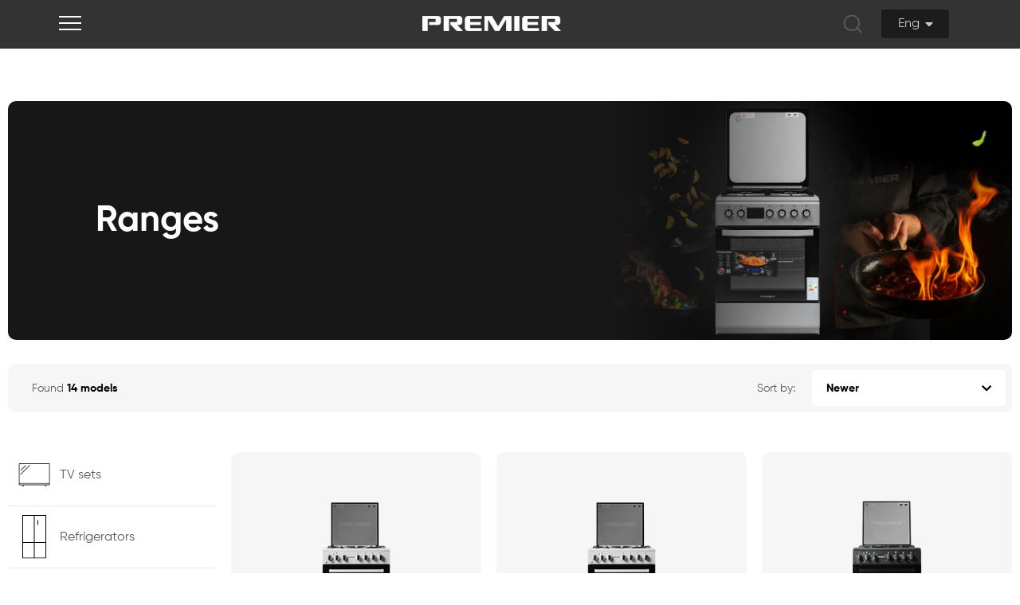

--- FILE ---
content_type: text/html; charset=UTF-8
request_url: https://premier.uz/en/product/category/gazovie+pliti
body_size: 6328
content:
    <!DOCTYPE html>
    <html lang="en">
    <head>
        <meta charset="UTF-8">
        <meta http-equiv="X-UA-Compatible" content="IE=edge">
        <meta name="viewport" content="width=device-width, initial-scale=1">
        <meta name="google-signin-scope" content="profile email">
        <meta name="google-signin-client_id"
              content="463644899427-gcgff8c3185inb70btbaqh1ha6m8ilmr.apps.googleusercontent.com">
                <title>Ranges</title>
		
		<!-- premier logo -->
		<!-- <link rel="icon" href="/img/premier-logo.png"> -->
        
		
		<meta name="title" content="Ranges | PREMIER Electronics">
<meta name="description" content="The best and most affordable ranges from PREMIER Electronics.">
<meta name="keywords" content="gas stoves, ranges, ranges tashkent, ranges uzbekistan, gas stoves uzbekistan">
<meta property="og:type" content="website">
<meta property="og:url" content="/en/product/category/gazovie+pliti">
<meta property="og:title" content="Ranges | PREMIER Electronics">
<meta property="og:description" content="The best and most affordable ranges from PREMIER Electronics.">
<meta property="og:image" content="/files/global/Category/img/Oven%20(1).svg">
<meta property="twitter:card" content="summary_large_image">
<meta property="twitter:url" content="/en/product/category/gazovie+pliti">
<meta property="twitter:title" content="Ranges | PREMIER Electronics">
<meta property="twitter:description" content="The best and most affordable ranges from PREMIER Electronics.">
<meta property="twitter:image" content="/files/global/Category/img/Oven%20(1).svg">
<meta name="csrf-param" content="_csrf-frontend">
<meta name="csrf-token" content="py1Rdg9wul0pATe6tMgkJwT_njpqK0ucJrve4hTh2cTkZxAzY0P0PGxoWvP7-mgVZqDGDwgSILFt5I-6U6Cyqw==">

<link href="/css/bootstrap.css?v=1602592408" rel="stylesheet">
<link href="/css/hamburgers.css?v=1610341322" rel="stylesheet">
<link href="/css/style.css?v=1764084578" rel="stylesheet">
<link href="/libs/fontawesome-free-5.15.1-web/css/all.css?v=1601898654" rel="stylesheet">
<link href="/libs/fontawesome-free-5.15.1-web/css/fontawesome.css?v=1601898654" rel="stylesheet">
<link href="https://cdnjs.cloudflare.com/ajax/libs/Swiper/4.5.1/css/swiper.min.css" rel="stylesheet">
<link href="/css/owl.carousel.css?v=1524194530" rel="stylesheet">
<link href="/css/owl.theme.default.css?v=1524194530" rel="stylesheet">
<link href="/css/animate.css?v=1609347934" rel="stylesheet">
<link href="/css/tender.css?v=1763534914" rel="stylesheet">
<link href="/min/toastr/toastr.min.css?v=1608814792" rel="stylesheet">		<link rel="stylesheet" href="/css/jquery.fancybox.min.css">
		
		<!-- Falling autumn leaves stylesheet -->
		<link rel="stylesheet" href="/css/autumn.css">
		
		
        <script src="https://apis.google.com/js/platform.js" async defer></script>
		
		<!-- Global site tag (gtag.js) - Google Analytics -->
		<script async src="https://www.googletagmanager.com/gtag/js?id=G-M2TPK0G0L7"></script>
		<script>
		  window.dataLayer = window.dataLayer || [];
		  function gtag(){dataLayer.push(arguments);}
		  gtag('js', new Date());

		  gtag('config', 'G-M2TPK0G0L7');
		</script>
		
    </head>
    <body>
    		
	<!-- start snow animation -->
	<!-- <canvas class="snow"></canvas> -->
	<!-- end snow animation -->
		
	<!-- Falling autumn leaves -->
	<div id="autumn_container"> </div>
		

    <!-- vue #app div begin -->




<div id="app">
	
	<div class="spring-design">
	</div>
    <!-- header begin -->

    <header class="washing-machines-header">
        <div class="my-first-container">
                <div v-if="!searchBoxIsOpen">
					<div class="wrap">
						<button
								v-on:click="openMenuBox"
								class="burger hamburger hamburger--spin"
								type="button"
						>
							<div class="hamburger-box">
								<span class="hamburger-inner"></span>
							</div>
						</button>
					</div>
                </div>

            <div class="center-item">

				<div class="logo-wrapper" v-if="!searchBoxIsOpen">
                    <a href="/en/index">
                        <img src="/img/premier-logo.png" class="logo" alt="Premier Logo"/>
						<!-- <img src="/img/premier-logo-winter.png" class="logo"/> -->
                    </a>
				</div>
				<form class="hidden-search-form hidden">
					<input data-url="/search/search?language=en" type="text" id="inputSearch"
						   placeholder="Search from catalogue"/>
					<i class="fas fa-times" class="cancel" v-on:click="closeSearchBox"></i>
				</form>
            </div>

            <div class="menu">
                    <svg v-if="!searchBoxIsOpen"
                         class="fa-search search"
                         v-on:click="openSearchBox" xmlns="http://www.w3.org/2000/svg" width="28" height="28"
                         viewBox="0 0 28 28" fill="none">
                        <path d="M12.8333 22.1667C17.988 22.1667 22.1667 17.988 22.1667 12.8333C22.1667 7.67868 17.988 3.5 12.8333 3.5C7.67868 3.5 3.5 7.67868 3.5 12.8333C3.5 17.988 7.67868 22.1667 12.8333 22.1667Z"
                              stroke="#5A5A5B" stroke-width="2" stroke-linecap="round" stroke-linejoin="round"/>
                        <path d="M24.5 24.5L19.425 19.425" stroke="#5A5A5B" stroke-width="2" stroke-linecap="round"
                              stroke-linejoin="round"/>
                    </svg>
				
                <div class="dropdown-lang">
                    <button class="first-dropdown-toggle" id="dropdownMenuButton">
                        <p class="active">Eng</p>
                        <i class="fas fa-caret-down"></i>
                    </button>
                    <ul
                            class="first-dropdown-menu"
                            aria-labelledby="dropdownMenuButton"
                    >
                        
                            <li class="first-dropdown-item"><a class="choice"
                                        href="/uz/product/category/gazovie+pliti"
										data-lang="uz">Uzb</a></li>

                        
                            <li class="first-dropdown-item"><a class="choice"
                                        href="/ru/product/category/gazovie+pliti"
										data-lang="ru">Рус</a></li>

                                            </ul>
                </div>
				
                
				
            </div>
        </div>
        <transition
                enter-active-class="animate__animated animate__slideInLeft"
                leave-active-class="animate__animated animate__slideOutLeft"
        >
            <div v-if="menuBoxIsOpen" class="hidden-menu">
                <div class="my-container">
                    <div class="main-wrapper">
                        <ul class="menu">
                            <li>
                                <a href="/">
                                    <hr/>
                                    Home Page                                </a>
                            </li>
                            <li>
                                <a href="/en/about">
                                    <hr/>
                                    About                                </a>
                            </li>
                            <li>
                                <a href="/en/blog/all-news">
                                    <hr/>
                                    News                                </a>
                            </li>
                            <li id="my-list-item">
                                <a href="/en/service-centers">
                                    <hr/>
                                    Service-centers                                </a>
                            </li>
                            <li>
                                <a href="/en/tender">
                                    <hr/>
                                    Tenders and procurement                                </a>
                            </li>
							<li>
                                <a href="/en/our-dealers">
                                    <hr/>
                                    Our dealers                                </a>
                            </li>
							<li>
                                <a href="/en/clients">
                                    <hr/>
                                    Pleased customers                                </a>
                            </li>
                            <li>
                                <a href="/en/vacancies">
                                    <hr/>
                                    Career                                </a>
                            </li>
                            <li>
                                <a href="/en/contact">
                                    <hr/>
                                    Contact                                </a>
                            </li>
							<li id="my-list-item">
                                <a href="/files/global/catalog/premier_catalog.pdf" target="_blank">
                                    <hr/>
                                    Download catalogue                                </a>
                            </li>
                        </ul>
                        <div class="products">
                                                            <a href="/en/product/category/tv">
                                    <div class="item">
                                        <div class="img-wrapper">
                                            <img src="/files/global/Category/Tv.png"/>
                                        </div>
                                        <p class="name">TV sets</p>
                                    </div>
                                </a>
                                                            <a href="/en/product/category/holodilniki">
                                    <div class="item">
                                        <div class="img-wrapper">
                                            <img src="/files/global/Category/img/Xol.svg"/>
                                        </div>
                                        <p class="name">Refrigerators</p>
                                    </div>
                                </a>
                                                            <a href="/en/product/category/stiralniemashini">
                                    <div class="item">
                                        <div class="img-wrapper">
                                            <img src="/files/global/Category/img/Stir%20(1).svg"/>
                                        </div>
                                        <p class="name">Washing machines</p>
                                    </div>
                                </a>
                                                            <a href="/en/product/category/gazovie+pliti">
                                    <div class="item">
                                        <div class="img-wrapper">
                                            <img src="/files/global/Category/img/Oven%20(1).svg"/>
                                        </div>
                                        <p class="name">Ranges</p>
                                    </div>
                                </a>
                                                            <a href="/en/product/category/kuhonnievityaji">
                                    <div class="item">
                                        <div class="img-wrapper">
                                            <img src="/files/global/Category/img/Vitejka%20(1).svg"/>
                                        </div>
                                        <p class="name">Cook hoods</p>
                                    </div>
                                </a>
                                                            <a href="/en/product/category/konditsioneri">
                                    <div class="item">
                                        <div class="img-wrapper">
                                            <img src="/files/global/Category/img/Kond%20(1).svg"/>
                                        </div>
                                        <p class="name">Air conditioners</p>
                                    </div>
                                </a>
                                                            <a href="/en/product/category/morozilniki">
                                    <div class="item">
                                        <div class="img-wrapper">
                                            <img src="/files/global/Category/img/Moroz.svg"/>
                                        </div>
                                        <p class="name">Chest freezers</p>
                                    </div>
                                </a>
                                                            <a href="/en/product/category/mikrovolnie-pechi">
                                    <div class="item">
                                        <div class="img-wrapper">
                                            <img src="/files/global/Category/img/Micro.svg"/>
                                        </div>
                                        <p class="name">Microwave ovens</p>
                                    </div>
                                </a>
                                                            <a href="/en/product/category/obograveteli">
                                    <div class="item">
                                        <div class="img-wrapper">
                                            <img src="/files/global/Category/img/Heater.svg"/>
                                        </div>
                                        <p class="name">Heaters</p>
                                    </div>
                                </a>
                                                            <a href="/en/product/category/%D0%9C%D0%BE%D0%BD%D0%B8%D1%82%D0%BE%D1%80%D1%8B">
                                    <div class="item">
                                        <div class="img-wrapper">
                                            <img src="/files/global/Category/Monitor%20Black%20Icon.png"/>
                                        </div>
                                        <p class="name">Monitors</p>
                                    </div>
                                </a>
                                                            <a href="/en/product/category/fan">
                                    <div class="item">
                                        <div class="img-wrapper">
                                            <img src="/files/global/Category/ventilator.svg"/>
                                        </div>
                                        <p class="name">Fans</p>
                                    </div>
                                </a>
                                                            <a href="/en/product/category/vacuum-cleaner">
                                    <div class="item">
                                        <div class="img-wrapper">
                                            <img src="/files/global/Category/plesos_3.svg"/>
                                        </div>
                                        <p class="name">Vacuum cleaners</p>
                                    </div>
                                </a>
                                                            <a href="/en/product/category/minipechi">
                                    <div class="item">
                                        <div class="img-wrapper">
                                            <img src="/files/global/Category/img/Mini%20Pech%20icon.png"/>
                                        </div>
                                        <p class="name">Mini ovens</p>
                                    </div>
                                </a>
                                                            <a href="/en/product/category/%D0%9B%D0%B5%D0%B3%D0%BA%D0%BE+%D0%B8+%D0%BF%D1%80%D0%BE%D1%81%D1%82%D0%BE+">
                                    <div class="item">
                                        <div class="img-wrapper">
                                            <img src="/files/global/Category/Pol%20Avtomat%20%D1%8B%D1%8B.png"/>
                                        </div>
                                        <p class="name">Semi automatic washing machines</p>
                                    </div>
                                </a>
                            
                        </div>
                    </div>
                    <div class="details">
                        <div class="item">
                            <div class="img">
                                <img src="/img/home 1.svg"/>
                            </div>
                            <div class="text">
                                <h3 class="title">Address:</h3>
                                <p class="answer">
                                    Tashkent , Yashnabad district, 100147, Mumtoz str, 5                                </p>
                            </div>
                        </div>
                        <div class="item">
                            <div class="img">
								<a href="tel:+998 71 200 4100">
                                  <img src="/img/phone-call.svg"/>
								</a>
                            </div>
                            <div class="text">
                                <h3 class="title">Helpline</h3>
								<a href="tel:+998 71 200 4100">
                                  <p class="answer">+998 71 200 4100</p>
								</a>
								
								<a href="tel:+998 33 202 4100">
                                  <p class="answer">+998 33 202 4100</p>
								</a>
                            </div>
                        </div>
                        <div class="item">
                            <div class="img">
                                <a href="mailto:  info@premier.uz">
								   <img src="/img/mail (1).svg"/>
								</a>
                            </div>
                            <div class="text">
                                <h3 class="title">E-mail</h3>
								<a href="mailto:  info@premier.uz">
                                  <p class="answer"> info@premier.uz</p>
								</a>
                            </div>
                        </div>
                        <div class="my-item">
                            <div class="img">
                                <img src="/img/send (1) 2.svg"/>
                            </div>
                            <a href="/en/contact#contact-form">
                                <p>Write us</p>
                                <i class="fas fa-arrow-right"></i>
                            </a>
                        </div>
                        <ul class="hidden-list">
                            <li>
                                <a href="https://t.me/Premieruzbekistan"><i class="fab fa-telegram-plane"></i></a>
                            </li>
                            <li>
                                <a href="https://www.instagram.com/premieruzbekistan "><i class="fab fa-instagram"></i></a>
                            </li>
                            <li>
                                <a href="https://www.facebook.com/Premieruzbekistan-114173670710215 "><i class="fab fa-facebook-f"></i></a>
                            </li>
                            <li>
                                <a href="https://www.youtube.com/channel/UCagrbzF3y4JYCg5YDBvJdoQ"><i class="fab fa-youtube"></i></a>
                            </li>

                            <li>
                                <a href="https://www.linkedin.com/in/premier-uzbekistan-129103291"><i class="fab fa-linkedin"></i></a>
                            </li>
                        </ul>
                    </div>
                </div>
                <footer>
                    <div class="my-own-container">
                        <p class="faq">
                            © 2020 Premier Electrotech. Все права защищены.
                        </p>
                        <div class="links">
                            <ul class="lang">
                                <li><a href="#">O‘zbekcha</a></li>
                                <li><a href="#">Русcкий</a></li>
                                <li><a href="#">English</a></li>
                            </ul>
                            <ul class="social__links">
                                <li>
                                    <a href="https://t.me/Premieruzbekistan"><i class="fab fa-telegram-plane"></i></a>
                                </li>
                                <li>
                                    <a href="https://www.instagram.com/premieruzbekistan "><i class="fab fa-instagram"></i></a>
                                </li>
                                <li>
                                    <a href="https://www.facebook.com/Premieruzbekistan-114173670710215 "><i class="fab fa-facebook-f"></i></a>
                                </li>
                                <li>
                                    <a href="https://www.youtube.com/channel/UCagrbzF3y4JYCg5YDBvJdoQ"><i class="fab fa-youtube"></i></a>
                                </li>

                                <li>
                                    <a href="https://www.linkedin.com/in/premier-uzbekistan-129103291"><i class="fab fa-linkedin"></i></a>
                                </li>
                            </ul>
                        </div>
                    </div>
                </footer>
            </div>
        </transition>
    </header>

    <!-- heaeder end -->

    <!-- search-space begin -->

   
        <div
                class="search-space"
                v-if="searchBoxIsOpen"
                style="width: 100%;"
        >
            <div class="my-container" id="searchHtmlResult">

            </div>
        </div>
   

    <!-- search-space end -->
    
    

<section class="machines-heading">
    <div class="my-container category-container"
         style="
				background: linear-gradient(to right, rgb(23, 23, 23) 60%, rgba(0, 0, 0, 0) 80%),url(/files/global/Category/black/gaz.webp);
				">
        <h1 class="title">Ranges</h1>
    </div>
</section>

<!-- sort-by-time begin -->

<section class="sort-by-time">
    <div class="my-container">
        <p class="finded">
               Found             <span>14 models</span>
        </p>
        <div class="sorting">
            <p class="sort">Sort by:</p>
            <div id="second-dropdown">
                <button id="second-dropdown-toggle">
                    <p class="text">Newer</p>
                    <i class="fas fa-chevron-down"></i>
                </button>
                <ul id="second-dropdown-menu">
                    <li class="second-dropdown-item">
                        <a href="#">Newer</a>
                    </li>
                    <li class="second-dropdown-item">
                        <a href="#">Old models</a>
                    </li>
                    <li class="second-dropdown-item">
                        <a href="#">Most Popular</a>
                    </li>
                </ul>
            </div>
        </div>
    </div>
</section>

<!-- sort-by-time end -->

<!-- main-content begin -->

<section class="main-wrapper">
    <div class="my-container">
        <div class="wrapper">
            <div class="products">
                                    <a href="/en/product/category/tv">
                        <div class="item">
                            <div class="img-wrapper">
                                <img src="/files/global/Category/Tv.png" alt="">
                            </div>
                            <p class="name">TV sets</p>
                        </div>
                    </a>
                                    <a href="/en/product/category/holodilniki">
                        <div class="item">
                            <div class="img-wrapper">
                                <img src="/files/global/Category/img/Xol.svg" alt="">
                            </div>
                            <p class="name">Refrigerators</p>
                        </div>
                    </a>
                                    <a href="/en/product/category/stiralniemashini">
                        <div class="item">
                            <div class="img-wrapper">
                                <img src="/files/global/Category/img/Stir%20(1).svg" alt="">
                            </div>
                            <p class="name">Washing machines</p>
                        </div>
                    </a>
                                    <a href="/en/product/category/gazovie+pliti">
                        <div class="item">
                            <div class="img-wrapper">
                                <img src="/files/global/Category/img/Oven%20(1).svg" alt="">
                            </div>
                            <p class="name">Ranges</p>
                        </div>
                    </a>
                                    <a href="/en/product/category/kuhonnievityaji">
                        <div class="item">
                            <div class="img-wrapper">
                                <img src="/files/global/Category/img/Vitejka%20(1).svg" alt="">
                            </div>
                            <p class="name">Cook hoods</p>
                        </div>
                    </a>
                                    <a href="/en/product/category/konditsioneri">
                        <div class="item">
                            <div class="img-wrapper">
                                <img src="/files/global/Category/img/Kond%20(1).svg" alt="">
                            </div>
                            <p class="name">Air conditioners</p>
                        </div>
                    </a>
                                    <a href="/en/product/category/morozilniki">
                        <div class="item">
                            <div class="img-wrapper">
                                <img src="/files/global/Category/img/Moroz.svg" alt="">
                            </div>
                            <p class="name">Chest freezers</p>
                        </div>
                    </a>
                                    <a href="/en/product/category/mikrovolnie-pechi">
                        <div class="item">
                            <div class="img-wrapper">
                                <img src="/files/global/Category/img/Micro.svg" alt="">
                            </div>
                            <p class="name">Microwave ovens</p>
                        </div>
                    </a>
                                    <a href="/en/product/category/obograveteli">
                        <div class="item">
                            <div class="img-wrapper">
                                <img src="/files/global/Category/img/Heater.svg" alt="">
                            </div>
                            <p class="name">Heaters</p>
                        </div>
                    </a>
                                    <a href="/en/product/category/%D0%9C%D0%BE%D0%BD%D0%B8%D1%82%D0%BE%D1%80%D1%8B">
                        <div class="item">
                            <div class="img-wrapper">
                                <img src="/files/global/Category/Monitor%20Black%20Icon.png" alt="">
                            </div>
                            <p class="name">Monitors</p>
                        </div>
                    </a>
                                    <a href="/en/product/category/fan">
                        <div class="item">
                            <div class="img-wrapper">
                                <img src="/files/global/Category/ventilator.svg" alt="">
                            </div>
                            <p class="name">Fans</p>
                        </div>
                    </a>
                                    <a href="/en/product/category/vacuum-cleaner">
                        <div class="item">
                            <div class="img-wrapper">
                                <img src="/files/global/Category/plesos_3.svg" alt="">
                            </div>
                            <p class="name">Vacuum cleaners</p>
                        </div>
                    </a>
                                    <a href="/en/product/category/minipechi">
                        <div class="item">
                            <div class="img-wrapper">
                                <img src="/files/global/Category/img/Mini%20Pech%20icon.png" alt="">
                            </div>
                            <p class="name">Mini ovens</p>
                        </div>
                    </a>
                                    <a href="/en/product/category/%D0%9B%D0%B5%D0%B3%D0%BA%D0%BE+%D0%B8+%D0%BF%D1%80%D0%BE%D1%81%D1%82%D0%BE+">
                        <div class="item">
                            <div class="img-wrapper">
                                <img src="/files/global/Category/Pol%20Avtomat%20%D1%8B%D1%8B.png" alt="">
                            </div>
                            <p class="name">Semi automatic washing machines</p>
                        </div>
                    </a>
                            </div>
            <div class="main-content">
                                    

<div class="product__wrapper">
	<div  class="product__card">
		<a href="/en/product/detail/prm-ge6040ec" class="wrapper-link">
			<div class="image-wrapper">
				<img src="/files/global/Product%5D/GAS/PRM-GE6040EC/EC%20W%20220x240.png"/>
			</div>
			<h3 class="heading">
				PRM-GE6040EC			</h3>
		</a>
		<div class="links">
			<a href="/en/our-dealers" class="map">
				<img src="/img/pin 1.svg"/>
				<p class="where">Where to buy</p>
			</a>
			<a href="/en/product/detail/prm-ge6040ec" class="details-link">
				<i class="fas fa-arrow-right"></i>
			</a>
		</div>
	</div>
</div>

                                    

<div class="product__wrapper">
	<div  class="product__card">
		<a href="/en/product/detail/prm-ge6031ec" class="wrapper-link">
			<div class="image-wrapper">
				<img src="/files/global/Product%5D/GAS/PRM-GE6040EC/EC%20W%20220x240.png"/>
			</div>
			<h3 class="heading">
				PRM-GE6031EC			</h3>
		</a>
		<div class="links">
			<a href="/en/our-dealers" class="map">
				<img src="/img/pin 1.svg"/>
				<p class="where">Where to buy</p>
			</a>
			<a href="/en/product/detail/prm-ge6031ec" class="details-link">
				<i class="fas fa-arrow-right"></i>
			</a>
		</div>
	</div>
</div>

                                    

<div class="product__wrapper">
	<div  class="product__card">
		<a href="/en/product/detail/prm-ge6040lx" class="wrapper-link">
			<div class="image-wrapper">
				<img src="/files/global/Product%5D/GAS/PRM-GE6040LX/6031%20220x240.png"/>
			</div>
			<h3 class="heading">
				PRM-GE6040LX			</h3>
		</a>
		<div class="links">
			<a href="/en/our-dealers" class="map">
				<img src="/img/pin 1.svg"/>
				<p class="where">Where to buy</p>
			</a>
			<a href="/en/product/detail/prm-ge6040lx" class="details-link">
				<i class="fas fa-arrow-right"></i>
			</a>
		</div>
	</div>
</div>

                                    

<div class="product__wrapper">
	<div  class="product__card">
		<a href="/en/product/detail/prm-ge6040md" class="wrapper-link">
			<div class="image-wrapper">
				<img src="/files/global/Product%5D/GAS/PRM-GE6031MD-AT/6031AT%20220x240.png"/>
			</div>
			<h3 class="heading">
				PRM-GE6040MD			</h3>
		</a>
		<div class="links">
			<a href="/en/our-dealers" class="map">
				<img src="/img/pin 1.svg"/>
				<p class="where">Where to buy</p>
			</a>
			<a href="/en/product/detail/prm-ge6040md" class="details-link">
				<i class="fas fa-arrow-right"></i>
			</a>
		</div>
	</div>
</div>

                                    

<div class="product__wrapper">
	<div  class="product__card">
		<a href="/en/product/detail/-5" class="wrapper-link">
			<div class="image-wrapper">
				<img src="/files/global/Product%5D/GAS/PRM-GE6031MD-AT/6031AT%20220x240.png"/>
			</div>
			<h3 class="heading">
				PRM-GE6031MD			</h3>
		</a>
		<div class="links">
			<a href="/en/our-dealers" class="map">
				<img src="/img/pin 1.svg"/>
				<p class="where">Where to buy</p>
			</a>
			<a href="/en/product/detail/-5" class="details-link">
				<i class="fas fa-arrow-right"></i>
			</a>
		</div>
	</div>
</div>

                                    

<div class="product__wrapper">
	<div  class="product__card">
		<a href="/en/product/detail/prm-g6040ms5" class="wrapper-link">
			<div class="image-wrapper">
				<img src="/files/global/Product%5D/OVEN/G6040_MS5/G6040_MS5_cart.png"/>
			</div>
			<h3 class="heading">
				PRM-G6040/MS5			</h3>
		</a>
		<div class="links">
			<a href="/en/our-dealers" class="map">
				<img src="/img/pin 1.svg"/>
				<p class="where">Where to buy</p>
			</a>
			<a href="/en/product/detail/prm-g6040ms5" class="details-link">
				<i class="fas fa-arrow-right"></i>
			</a>
		</div>
	</div>
</div>

                                    

<div class="product__wrapper">
	<div  class="product__card">
		<a href="/en/product/detail/prm-g6040ms4" class="wrapper-link">
			<div class="image-wrapper">
				<img src="/files/global/Product%5D/OVEN/G6040_MS4/G6040MS4_cart.png"/>
			</div>
			<h3 class="heading">
				PRM-G6040/MS4			</h3>
		</a>
		<div class="links">
			<a href="/en/our-dealers" class="map">
				<img src="/img/pin 1.svg"/>
				<p class="where">Where to buy</p>
			</a>
			<a href="/en/product/detail/prm-g6040ms4" class="details-link">
				<i class="fas fa-arrow-right"></i>
			</a>
		</div>
	</div>
</div>

                                    

<div class="product__wrapper">
	<div  class="product__card">
		<a href="/en/product/detail/prm-g6040ms3-2" class="wrapper-link">
			<div class="image-wrapper">
				<img src="/files/global/Product%5D/OVEN/G6040_MS3/G6040_MS3_cart.png"/>
			</div>
			<h3 class="heading">
				PRM-G6040/MS3			</h3>
		</a>
		<div class="links">
			<a href="/en/our-dealers" class="map">
				<img src="/img/pin 1.svg"/>
				<p class="where">Where to buy</p>
			</a>
			<a href="/en/product/detail/prm-g6040ms3-2" class="details-link">
				<i class="fas fa-arrow-right"></i>
			</a>
		</div>
	</div>
</div>

                                    

<div class="product__wrapper">
	<div  class="product__card">
		<a href="/en/product/detail/prm-g6031ms2" class="wrapper-link">
			<div class="image-wrapper">
				<img src="/files/global/Product%5D/OVEN/G6031_MS2/G6031_ms2_cart.png"/>
			</div>
			<h3 class="heading">
				PRM-G6031/MS2			</h3>
		</a>
		<div class="links">
			<a href="/en/our-dealers" class="map">
				<img src="/img/pin 1.svg"/>
				<p class="where">Where to buy</p>
			</a>
			<a href="/en/product/detail/prm-g6031ms2" class="details-link">
				<i class="fas fa-arrow-right"></i>
			</a>
		</div>
	</div>
</div>

                                    

<div class="product__wrapper">
	<div  class="product__card">
		<a href="/en/product/detail/prm-g6031ms1" class="wrapper-link">
			<div class="image-wrapper">
				<img src="/files/global/Product%5D/OVEN/G6031_MS1/PRM-G6031-MS1_cart.png"/>
			</div>
			<h3 class="heading">
				PRM-G6031/MS1			</h3>
		</a>
		<div class="links">
			<a href="/en/our-dealers" class="map">
				<img src="/img/pin 1.svg"/>
				<p class="where">Where to buy</p>
			</a>
			<a href="/en/product/detail/prm-g6031ms1" class="details-link">
				<i class="fas fa-arrow-right"></i>
			</a>
		</div>
	</div>
</div>

                                    

<div class="product__wrapper">
	<div  class="product__card">
		<a href="/en/product/detail/bt60f-40v-mid" class="wrapper-link">
			<div class="image-wrapper">
				<img src="/files/global/Product%5D/%D0%9A%D0%90%D0%A0%D0%A2%D0%9E%D0%A7%D0%9A%D0%98%20%D0%9F%D0%A0%D0%9E%D0%94%D0%A3%D0%9A%D0%A2%D0%9E%D0%92/GAS/3.png"/>
			</div>
			<h3 class="heading">
				BT60F-40V MID			</h3>
		</a>
		<div class="links">
			<a href="/en/our-dealers" class="map">
				<img src="/img/pin 1.svg"/>
				<p class="where">Where to buy</p>
			</a>
			<a href="/en/product/detail/bt60f-40v-mid" class="details-link">
				<i class="fas fa-arrow-right"></i>
			</a>
		</div>
	</div>
</div>

                                    

<div class="product__wrapper">
	<div  class="product__card">
		<a href="/en/product/detail/bt60f-f40-vs-lux" class="wrapper-link">
			<div class="image-wrapper">
				<img src="/files/global/Product%5D/%D0%9A%D0%90%D0%A0%D0%A2%D0%9E%D0%A7%D0%9A%D0%98%20%D0%9F%D0%A0%D0%9E%D0%94%D0%A3%D0%9A%D0%A2%D0%9E%D0%92/GAS/11.png"/>
			</div>
			<h3 class="heading">
				BT60F-F40-VW LUX			</h3>
		</a>
		<div class="links">
			<a href="/en/our-dealers" class="map">
				<img src="/img/pin 1.svg"/>
				<p class="where">Where to buy</p>
			</a>
			<a href="/en/product/detail/bt60f-f40-vs-lux" class="details-link">
				<i class="fas fa-arrow-right"></i>
			</a>
		</div>
	</div>
</div>

                                    

<div class="product__wrapper">
	<div  class="product__card">
		<a href="/en/product/detail/prm-g60-e31" class="wrapper-link">
			<div class="image-wrapper">
				<img src="/files/global/Product%5D/GAS/G60-E31/main.png"/>
			</div>
			<h3 class="heading">
				PRM-G60-E31			</h3>
		</a>
		<div class="links">
			<a href="/en/our-dealers" class="map">
				<img src="/img/pin 1.svg"/>
				<p class="where">Where to buy</p>
			</a>
			<a href="/en/product/detail/prm-g60-e31" class="details-link">
				<i class="fas fa-arrow-right"></i>
			</a>
		</div>
	</div>
</div>

                                    

<div class="product__wrapper">
	<div  class="product__card">
		<a href="/en/product/detail/prm-g60-e40" class="wrapper-link">
			<div class="image-wrapper">
				<img src="/files/global/Product%5D/GAS/G60-E40/main.png"/>
			</div>
			<h3 class="heading">
				PRM-G60-E40			</h3>
		</a>
		<div class="links">
			<a href="/en/our-dealers" class="map">
				<img src="/img/pin 1.svg"/>
				<p class="where">Where to buy</p>
			</a>
			<a href="/en/product/detail/prm-g60-e40" class="details-link">
				<i class="fas fa-arrow-right"></i>
			</a>
		</div>
	</div>
</div>

                            </div>
        </div>
        <div class="footer">
            
        </div>
    </div>
</section>
    <!-- footer begin -->


<!--  --> 


<div class="mobile-nav active">
<div class="wrapper">
  <div class="owl-carousel">
	  
	  			<div class="mob-item">
				<a href="/en/product/category/tv">
					<img class="call" src="/files/global/Category/Tv.png"/>
				</a>
			</div>
					<div class="mob-item">
				<a href="/en/product/category/holodilniki">
					<img class="call" src="/files/global/Category/img/Xol.svg"/>
				</a>
			</div>
					<div class="mob-item">
				<a href="/en/product/category/stiralniemashini">
					<img class="call" src="/files/global/Category/img/Stir%20(1).svg"/>
				</a>
			</div>
					<div class="mob-item">
				<a href="/en/product/category/gazovie+pliti">
					<img class="call" src="/files/global/Category/img/Oven%20(1).svg"/>
				</a>
			</div>
					<div class="mob-item">
				<a href="/en/product/category/kuhonnievityaji">
					<img class="call" src="/files/global/Category/img/Vitejka%20(1).svg"/>
				</a>
			</div>
					<div class="mob-item">
				<a href="/en/product/category/konditsioneri">
					<img class="call" src="/files/global/Category/img/Kond%20(1).svg"/>
				</a>
			</div>
					<div class="mob-item">
				<a href="/en/product/category/morozilniki">
					<img class="call" src="/files/global/Category/img/Moroz.svg"/>
				</a>
			</div>
					<div class="mob-item">
				<a href="/en/product/category/mikrovolnie-pechi">
					<img class="call" src="/files/global/Category/img/Micro.svg"/>
				</a>
			</div>
					<div class="mob-item">
				<a href="/en/product/category/obograveteli">
					<img class="call" src="/files/global/Category/img/Heater.svg"/>
				</a>
			</div>
					<div class="mob-item">
				<a href="/en/product/category/%D0%9C%D0%BE%D0%BD%D0%B8%D1%82%D0%BE%D1%80%D1%8B">
					<img class="call" src="/files/global/Category/Monitor%20Black%20Icon.png"/>
				</a>
			</div>
					<div class="mob-item">
				<a href="/en/product/category/fan">
					<img class="call" src="/files/global/Category/ventilator.svg"/>
				</a>
			</div>
					<div class="mob-item">
				<a href="/en/product/category/vacuum-cleaner">
					<img class="call" src="/files/global/Category/plesos_3.svg"/>
				</a>
			</div>
					<div class="mob-item">
				<a href="/en/product/category/minipechi">
					<img class="call" src="/files/global/Category/img/Mini%20Pech%20icon.png"/>
				</a>
			</div>
					<div class="mob-item">
				<a href="/en/product/category/%D0%9B%D0%B5%D0%B3%D0%BA%D0%BE+%D0%B8+%D0%BF%D1%80%D0%BE%D1%81%D1%82%D0%BE+">
					<img class="call" src="/files/global/Category/Pol%20Avtomat%20%D1%8B%D1%8B.png"/>
				</a>
			</div>
		
	</div>

  <div class="mobile-phone-number">
	<a class="address" href="https://goo.gl/maps/fikVEnQqQpjZdLK37" target="_blank">Tashkent , Yashnabad district, 100147, Mumtoz str, 5</a>
	<div class="right-block">
		<p><a href="tel: <span>+998 71</span> 200 4100"><span>+998 71</span> 200 4100</a></p>
		<p><a href="tel: <span>+998 33</span> 202 4100"><span>+998 33</span> 202 4100</a></p>
	</div>
  </div>

  <div class="mobile-call">
	  <img src="/img/location_white.png" id="call"></img>
  </div>
</div>
</div>


<footer class="home-footer">
    <div class="my-container">
        <div class="info">
            <div class="item">
                <div class="image-wrapper">
                    <img src="/img/home 1.svg"/>
                </div>
                <div class="text">
                    <p class="title">Address:</p>
                    <p class="answer">
                        Tashkent , Yashnabad district, 100147, Mumtoz str, 5                    </p>
                </div>
            </div>
            <div class="item">
                <div class="image-wrapper">
                    <img src="/img/phone-call.svg"/>
                </div>
                <div class="text">
                    <p class="title">Helpline</p>
                    <p class="answer">+998 71 200 4100</p>
					<p class="answer">+998 33 202 4100</p>
                </div>
            </div>
            <div class="item">
                <div class="image-wrapper">
                    <img src="/img/mail (1).svg"/>
                </div>
                <div class="text">
                    <p class="title">E-mail</p>
                    <p class="answer"> info@premier.uz</p>
                </div>
            </div>
        </div>
        <div class="menu">
            <p class="title">About us</p>
            <hr/>
            <ul>
                <li><a href="/en/about">About</a></li>
                <li><a href="/en/about#partnersSection">Our partners</a>
                </li>
                <li><a href="/en/blog/all-news">News</a></li>
                <li><a href="/en/vacancies">Career</a></li>
				<li><a href="/files/global/catalog/premier_catalog.pdf" target="_blank">Download catalogue</a></li>
            </ul>
        </div>
        <div class="menu my-menu">
            <p class="title">Our products</p>
            <hr/>
            <ul>
                                    <li><a href="/en/product/category/tv">TV sets</a></li>
                                    <li><a href="/en/product/category/holodilniki">Refrigerators</a></li>
                                    <li><a href="/en/product/category/stiralniemashini">Washing machines</a></li>
                                    <li><a href="/en/product/category/gazovie+pliti">Ranges</a></li>
                                    <li><a href="/en/product/category/kuhonnievityaji">Cook hoods</a></li>
                                    <li><a href="/en/product/category/konditsioneri">Air conditioners</a></li>
                                    <li><a href="/en/product/category/morozilniki">Chest freezers</a></li>
                                    <li><a href="/en/product/category/mikrovolnie-pechi">Microwave ovens</a></li>
                                    <li><a href="/en/product/category/obograveteli">Heaters</a></li>
                                    <li><a href="/en/product/category/%D0%9C%D0%BE%D0%BD%D0%B8%D1%82%D0%BE%D1%80%D1%8B">Monitors</a></li>
                                    <li><a href="/en/product/category/fan">Fans</a></li>
                                    <li><a href="/en/product/category/vacuum-cleaner">Vacuum cleaners</a></li>
                                    <li><a href="/en/product/category/minipechi">Mini ovens</a></li>
                                    <li><a href="/en/product/category/%D0%9B%D0%B5%D0%B3%D0%BA%D0%BE+%D0%B8+%D0%BF%D1%80%D0%BE%D1%81%D1%82%D0%BE+">Semi automatic washing machines</a></li>
                
            </ul>
        </div>
        <div class="find-us">
            <p class="title">How to find us</p>
            <hr/>
            <div class="item">
                <a class="images" href="/en/contact">
                    <div class="image-wrapper">
                        <img src="/img/phone 2.svg"/>
                    </div>
                </a>
                <a href="/en/contact">
                    Contacts                    <i class="fas fa-arrow-right"></i>
                </a>
            </div>
            <div class="item">
                <a class="images" href="/en/service-centers">
                    <div class="image-wrapper">
                        <img src="/img/service 1.svg"/>
                    </div>
                </a>
                <a href="/en/service-centers">
                    Service-centers                    <i class="fas fa-arrow-right"></i>
                </a>
            </div>
            <div class="item">
                <a class="images" href="/en/our-dealers">
                    <div class="image-wrapper">
                        <img src="/img/pin 1 (1).svg"/>
                    </div>
                </a>
                <a href="/en/our-dealers">
                    Our dealers                    <i class="fas fa-arrow-right"></i>
                </a>
            </div>
			<div class="item">
                <a class="images" href="/en/our-dealers">
                    <div class="image-wrapper">
                        <img src="/img/mail (1).svg"/>
                    </div>
                </a>
                <a href="/en/vacancies">
                    Career                    <i class="fas fa-arrow-right"></i>
                </a>
            </div>
        </div>
    </div>
    <div class="footer-bottom">
        <div class="my-own-container">
            <p class="faq">© 2021 - 2026 Premier Electrotech. All rights reserved</p>
            <p class="faq">Developed by <a href="https://taplink.cc/odilov_asil" style="color: #FFFFFF; text-decoration: none">ISoftGroup</a></p>
            <div class="links">
                <ul class="lang">

                    <li><a class="choice" href="/uz/product/category/gazovie+pliti" data-lang="uz">O‘zbekcha</a></li>
                    <li><a class="choice" href="/ru/product/category/gazovie+pliti" data-lang="ru">Русcкий</a></li>
                    <li><a class="choice" href="/en/product/category/gazovie+pliti" data-lang="en">English</a></li>
                </ul>
                <ul class="social__links">
                    <li>
                        <a href="https://t.me/Premieruzbekistan"><i class="fab fa-telegram-plane"></i></a>
                    </li>
                    <li>
                        <a href="https://www.instagram.com/premieruzbekistan "><i class="fab fa-instagram"></i></a>
                    </li>
                    <li>
                        <a href="https://www.facebook.com/Premieruzbekistan-114173670710215 "><i class="fab fa-facebook-f"></i></a>
                    </li>
                    <li>
                        <a href="https://www.youtube.com/channel/UCagrbzF3y4JYCg5YDBvJdoQ"><i class="fab fa-youtube"></i></a>
                    </li>

                    <li>
                        <a href="https://www.linkedin.com/in/premier-uzbekistan-129103291"><i class="fab fa-linkedin"></i></a>
                    </li>
                </ul>
            </div>
        </div>
    </div>
</footer>

<!-- footer end -->
</div>

<!-- vue #app div end -->



        <script src="/js/vue.js?v=1609347748"></script>
<script src="/js/script.js?v=1635340283"></script>
<script src="/js/jquery.min.js?v=1606625266"></script>
<script src="/js/bootstrap.bundle.min.js?v=1602592408"></script>
<script src="/js/owl.carousel.js?v=1605615570"></script>
<script src="/js/main.js?v=1717064486"></script>
<script src="/js/hamburger.js?v=1617280456"></script>
<script src="/min/toastr/toastr.min.js?v=1608814792"></script>
<script src="/assets/d379cd37/sweetalert2.all.min.js?v=1645098801"></script>
<script>jQuery(function ($) {
 $(document).ready(function () {
      if ($(window).width() <= 1201) {
        $(".big-card").addClass("small-card");
        $(".big-card").removeClass("big-card");
      }
    });
    $(".hamburger").click(function (e) {
      e.preventDefault();
      $(this).toggleClass("is-active");
    });
    $(document).on("scroll", function () {
      $(".bgtext").css("left", Math.max(1200 - 0.35 * window.scrollY) + "px");
    });

});</script>		
	<script src='/js/jquery.zoom.js'></script>
	<script src="/js/jquery.fancybox.min.js"></script>
	<script src="/js/table2excel/dist/jquery.table2excel.js"></script>
	<!-- js file for snow animation -->
	<!-- <script src='/js/snow.js'></script> -->

	<!-- Falling autumn leaves jsfile -->
	
	<script src="https://cdnjs.cloudflare.com/ajax/libs/gsap/3.11.3/gsap.min.js"></script>
	<!-- <script src='/js/autumn.js'></script> -->
	

    <!-- Yandex.Metrika counter -->
    <script type="text/javascript" >
        (function(m,e,t,r,i,k,a){m[i]=m[i]||function(){(m[i].a=m[i].a||[]).push(arguments)};
            m[i].l=1*new Date();k=e.createElement(t),a=e.getElementsByTagName(t)[0],k.async=1,k.src=r,a.parentNode.insertBefore(k,a)})
        (window, document, "script", "https://mc.yandex.ru/metrika/tag.js", "ym");

        ym(76631289, "init", {
            clickmap:true,
            trackLinks:true,
            accurateTrackBounce:true,
            webvisor:true,
            ecommerce:"dataLayer"
        });
    </script>
    <noscript><div><img src="https://mc.yandex.ru/watch/76631289" style="position:absolute; left:-9999px;" alt="" /></div></noscript>
    <!-- /Yandex.Metrika counter -->
    </body>
    </html>


--- FILE ---
content_type: text/css
request_url: https://premier.uz/css/style.css?v=1764084578
body_size: 26431
content:
@font-face {
  src: url(../fonts/gilroy/Gilroy-Medium.ttf);
  font-family: gilroy-medium;
}

@font-face {
  src: url(../fonts/gilroy/Gilroy-SemiBold.ttf);
  font-family: gilroy-semi-bold;
}

@font-face {
  src: url(../fonts/gilroy/Gilroy-Light.ttf);
  font-family: gilroy-light;
}

@font-face {
  src: url(../fonts/gilroy/Gilroy-Bold.ttf);
  font-family: gilroy-bold;
}

@font-face {
  src: url(../fonts/gilroy/Gilroy-Regular.ttf);
  font-family: gilroy-regular;
}

@font-face {
  src: url(../fonts/grand/grandnational.ttf);
  font-family: grand-regular;
}

@font-face {
  src: url(../fonts/gilroy/Gilroy-ExtraBold.ttf);
  font-family: gilroy-extra-bold;
}

@-webkit-keyframes menu-item {
  0% {
    -webkit-transform: translateX(-500px);
    transform: translateX(-500px);
  }
  100% {
    -webkit-transform: translateX(0px);
    transform: translateX(0px);
    visibility: visible;
  }
}

@keyframes menu-item {
  0% {
    -webkit-transform: translateX(-500px);
    transform: translateX(-500px);
  }
  100% {
    -webkit-transform: translateX(0px);
    transform: translateX(0px);
    visibility: visible;
  }
}

@-webkit-keyframes line-anim {
  to {
    stroke-dashoffset: 0;
  }
}

@keyframes line-anim {
  to {
    stroke-dashoffset: 0;
  }
}

@-webkit-keyframes fill {
  from {
    fill: #5a5a5b;
  }
  to {
    fill: white;
  }
}

@keyframes fill {
  from {
    fill: #5a5a5b;
  }
  to {
    fill: white;
  }
}

@-webkit-keyframes line {
  from {
    width: 0;
    fill: transparent;
  }
  to {
    width: 100%;
    background-color: #fff;
    fill: white;
  }
}

@keyframes line {
  from {
    width: 0;
    fill: transparent;
  }
  to {
    width: 100%;
    background-color: #fff;
    fill: white;
  }
}

@-webkit-keyframes slide-preloader {
  to {
    top: -100%;
    display: initial !important;
    height: 0%;
  }
  from {
    height: 500vh;
    top: 100%;
    display: block !important;
  }
}

@keyframes slide-preloader {
  to {
    top: -100%;
    display: initial !important;
    height: 0%;
  }
  from {
    height: 500vh;
    top: 100%;
    display: block !important;
  }
}

@-webkit-keyframes slide-before {
  to {
    top: -100%;
    display: initial !important;
    height: 0vh;
  }
  from {
    height: 200vh;
    top: 100%;
    display: block !important;
  }
}

@keyframes slide-before {
  to {
    top: -100%;
    display: initial !important;
    height: 0vh;
  }
  from {
    height: 200vh;
    top: 100%;
    display: block !important;
  }
}

@-webkit-keyframes display {
  from {
    -webkit-transform: translateY(0%);
    transform: translateY(0%);
  }
  to {
    -webkit-transform: translateY(-100%);
    transform: translateY(-100%);
  }
}

@keyframes display {
  from {
    -webkit-transform: translateY(0%);
    transform: translateY(0%);
  }
  to {
    -webkit-transform: translateY(-100%);
    transform: translateY(-100%);
  }
}

@media (max-width: 1868px) {
  .about-brand .my-container .content {
    width: 100%;
  height: 43.5vw;
    padding-right: initial !important;
  }
  
  .about-brand .my-container img{
  width: 50vw;
  }
  
  .about-brand .my-container .content .title,
  .about-brand .my-container .content .subtitle {
    margin-right: auto;
  }
}

@media (max-width: 375px) {
  body #app header .my-first-container .center-item .hidden-search-form {
    width: 250px !important;
  }
  body #app .second-carousel div.my-container {
    max-width: 350px !important;
  }
}


@media (max-width: 1553px) {
  .about-brand .my-container .content {
    padding-left: 60px !important;
  }
  .about-brand .my-container .content .bgtext {
    right: 0px !important;
  }
  
  .about-brand .my-container img{
  width: 50vw;
  }
}

@media (max-width: 1365px) {
  body #app .carousel .owl-first .item .content {
    padding-left: 80px;
  }
  body #app .carousel .owl-first .item img {
    -o-object-position: 85%;
    object-position: 85%;
  }
  body #app .carousel .owl-first .owl-dots {
    left: 120px;
    bottom: 60px;
  }
  body #app .carousel .status {
    right: 120px !important;
  }
  body #app .second-carousel .my-container .buttons #owlSecondNext {
    right: 25px;
    background-color: #fff;
  }
  body #app .second-carousel .my-container .buttons #owlSecondPrev {
    left: 25px;
    background-color: #fff;
  }
  body #app .about-brand .my-container img {
    max-width: 50%;
  }
  body #app .about-brand .my-container .content {
    padding: 100px 315px 100px 141px;
  height: auto;
  }
  body #app .about-brand .my-container .content .bgtext {
    display: none;
  }
  body #app .about-brand .my-container .content .title {
    margin-bottom: 24px;
  }
}

@media (max-width: 1288px) {
  body #app .main-wrapper .my-container .wrapper .main-content .product__card:nth-child(3),
  body #app .main-wrapper .my-container .wrapper .main-content .product__card:nth-child(6),
  body #app .main-wrapper .my-container .wrapper .main-content .product__card:nth-child(9),
  body #app .main-wrapper .my-container .wrapper .main-content .product__card:nth-child(12),
  body #app .main-wrapper .my-container .wrapper .main-content .product__card:nth-child(15),
  body #app .main-wrapper .my-container .wrapper .main-content .product__card:nth-child(18),
  body #app .main-wrapper .my-container .wrapper .main-content .product__card:nth-child(21) {
    margin-right: 30px !important;
  }
  body #app .partners .my-container .main-content {
    -webkit-box-pack: center;
    -ms-flex-pack: center;
    justify-content: center;
  }
}

@media (max-width: 900px) {
  body #app .news .my-container .main-wrapper .news__card:nth-child(3) {
    display: none;
  }
}

@media (max-width: 853px) {
  body #app .home-footer .my-container .find-us {
    margin-top: 30px;
    display: -webkit-box;
    display: -ms-flexbox;
    display: flex;
    
    -webkit-box-direction: normal !important;
    -ms-flex-direction: row !important;
    flex-direction: row !important;
    -ms-flex-pack: distribute;
    justify-content: space-around;
    width: 100%;
  }
  body #app .home-footer .my-container .find-us .title,
  body #app .home-footer .my-container .find-us hr {
    display: none;
  }
}

@media (max-width: 1265px) {
  body #app .working-process {
    margin-top: 50px;
  }
  body #app .working-process .my-container {
    -webkit-box-orient: vertical;
    -webkit-box-direction: reverse;
    -ms-flex-direction: column-reverse;
    flex-direction: column-reverse;
  }
  body #app .working-process .my-container .text {
    margin-bottom: 50px;
  }
  body #app .working-process .my-container .right {
    margin-bottom: 30px;
  }
  body #app .working-process .my-container .left,
  body #app .working-process .my-container .right {
    max-width: 630px !important;
    width: 100% !important;
  }
  body #app .working-process .my-container .left {
    -webkit-box-orient: horizontal;
    -webkit-box-direction: normal;
    -ms-flex-direction: row;
    flex-direction: row;
    margin-right: 0;
  }
  body #app .working-process .my-container .left .img-right {
    margin-right: 30px;
  }
}

@media (max-width: 1200px) {
  body #app header .hidden-menu .my-container .main-wrapper .menu {
    margin-right: 150px;
  }
  body #app .my-container,
  body #app .my-first-container,
  body #app .my-own-container {
    max-width: 1140px !important;
    margin: 0 auto !important;
  }
  body #app .machines-heading {
    padding-top: 90px;
  }
  body #app .main-wrapper .my-container {
    max-width: auto;
  }
  body #app .main-wrapper .my-container .wrapper .main-content {
    margin-left: auto;
    display: -webkit-box;
    display: -ms-flexbox;
    display: flex;
    -webkit-box-align: center;
    -ms-flex-align: center;
    align-items: center;
    -webkit-box-pack: left;
    -ms-flex-pack: left;
    justify-content: left;
  }
  body #app .main-wrapper .my-container .wrapper .main-content .product__card:nth-child(3n+0) {
    margin-right: 0px !important;
  }
  body #app .home-footer .my-container {
    display: -webkit-box;
    display: -ms-flexbox;
    display: flex;
    -webkit-box-pack: justify;
    -ms-flex-pack: justify;
    justify-content: space-between;
    padding-bottom: 50px;
    max-width: 1020px !important;
  }
  body #app .home-footer .my-container .my-menu ul {
    max-height: initial;
  }
  body #app .home-footer .my-container .find-us {
    margin-left: 0;
  }
  body #app .home-footer .footer-bottom .my-own-container {
    max-width: 1020px;
    margin: 0 auto;
  }
  body #app .news-header-top .my-container .breadcrump {
    margin-bottom: 40px !important;
  }
  body #app .news-header-top .my-container .heading .bg {
    font-size: 150px;
  }
  body #app .news-product-cards .my-container .wrapper .product-card {
    display: -webkit-box;
    display: -ms-flexbox;
    display: flex;
    -webkit-box-align: center;
    -ms-flex-align: center;
    align-items: center;
  }
  body #app .news-product-cards .my-container .wrapper .product-card .date {
    display: none !important;
  }
  body #app .news-product-cards .my-container .wrapper .product-card .text {
    margin-left: 60px !important;
    max-width: 300px !important;
  }
  body #app .news-product-cards .my-container .wrapper .product-card .text .time {
    margin-bottom: 5px;
  }
  body #app .news-product-cards .my-container .wrapper .product-card .text .title {
    font-size: 16px;
  }
  body #app .news-product-cards .my-container .wrapper .product-card .details {
    margin-left: auto;
  }
  body #app .services-header-top .my-container .heading .main-title {
    font-size: 38px;
  }
  body #app .services-content .my-container .my-contact-map {
    max-width: 700px;
  }
  body #app .services-content .my-container .my-contact-map {
    max-height: 500px !important;
  }
  body #app .main-content .my-container .content .wrapper {
    max-width: 780px;
  }
  body #app .news .my-container .heading hr {
    max-width: 720px;
  }
  body #app .news .my-container .main-wrapper {
    -ms-flex-pack: distribute;
    justify-content: space-around;
  }
  body #app .news .my-container .main-wrapper .news__card:nth-last-child(1) {
    display: none;
  }
  body #app .contact-wrapper .my-container .info-box .main-title {
    font-size: 38px;
    margin-bottom: 20px;
  }
  body #app .contact-wrapper .my-container .my-contact-map {
    width: 100% !important;
    max-width: 700px;
    max-height: 500px;
  }
  body #app .requisites .my-container .right-section .requisites-title {
    font-size: 34px;
  }
  body #app .requisites .my-container .full-info ul li {
    -ms-flex-wrap: wrap;
    flex-wrap: wrap;
  }
  body #app .requisites .my-container .full-info ul li .title {
    margin-right: 0 !important;
    line-height: 180%;
  }
  body #app .requisites .my-container .full-info ul li .value {
    line-height: 170%;
  }
  body #app .contact-form .my-container form .wrapper .form__group .form__field {
    max-width: 430px !important;
  }
  body #app .contact-form .my-container form .wrapper .questions-dropdown {
    max-width: 430px !important;
  }
  body #app .open__vacansies .my-container .cities {
    margin-right: 30px;
  }
  body #app .carousel .status {
    right: 80px !important;
  }
  body #app .carousel .owl-first .owl-dots {
    left: 80px;
  }
  body #app .new-products .my-container .main-content {
    max-width: 960px;
    margin: 0 auto;
  }
  body #app .new-products .my-container .main-content .small-card .image {
    display: block;
    width: 150px;
  }
  body #app .new-products .my-container .main-content .small-card .content .text .title {
    font-size: 16px;
    line-height: 24px;
    font-weight: 600;
    font-family: gilroy-medium;
    text-align: center;
  }
  body #app .new-products .my-container .main-content .small-card .content .text .description {
    display: none;
  }
  body #app .new-products .my-container .main-content .small-card .links {
    display: -webkit-box;
    display: -ms-flexbox;
    display: flex;
  }
  body #app .new-products .my-container .main-content .small-card:hover .details {
    -webkit-box-align: center;
    -ms-flex-align: center;
    align-items: center;
    display: -webkit-box;
    display: -ms-flexbox;
    display: none;
    -webkit-box-pack: center;
    -ms-flex-pack: center;
    justify-content: center;
  }
  body #app .about-brand .my-container {
    max-width: initial !important;
  }
  body #app .about-brand .my-container .content .title {
    font-size: 26px;
  }

  body #app .heading-wrapper {
    background: initial;
  }
  body #app .heading-wrapper .header-top {
    margin-bottom: 30px;
    padding-top: 95px;
  }
  body #app .heading-wrapper .header-top .my-container .main-content {
    -webkit-box-orient: vertical;
    -webkit-box-direction: normal;
    -ms-flex-direction: column;
    flex-direction: column;
  }
  body #app .heading-wrapper .header-top .my-container .main-content .logo {
    font-size: 55px;
  }
  body #app .heading-wrapper .header-top .my-container .main-content .title {
    font-size: 32px;
    margin-bottom: 10px;
  }
  body #app .heading-wrapper .header-top .my-container .main-content .bgtext {
    display: none;
  }
  body #app .heading-wrapper .header-top .my-container .main-content .text {
    max-width: initial;
  }
  body #app .heading-wrapper .short-info .my-container {
    display: -webkit-box;
    display: -ms-flexbox;
    display: flex;
    -webkit-box-align: start;
    -ms-flex-align: start;
    align-items: flex-start;
    -webkit-box-pack: justify;
    -ms-flex-pack: justify;
    justify-content: space-between;
    -ms-flex-wrap: wrap;
    flex-wrap: wrap;
  }
  body #app .heading-wrapper .short-info .my-container .items {
    margin: 0 auto;
    margin-bottom: 20px;
  }
  body #app .diplomas .heading .title {
    white-space: nowrap;
  }
  body #app .diplomas .third-owl-carousel .item,
  body #app .diplomas .hthird-owl-carousel .item{
    height: 250px;
  }
  body #app .diplomas .toggler-buttons .button {
    top: 275px;
  }

  body #app .diplomas .horizontal .toggler-buttons .button {
  top: 180px;
  }
  
  body #app .partners .my-container .heading .title {
    white-space: nowrap;
  }
  body #app .header__detail .info__box .details .emptry {
    display: none;
  }
  body #app .header__detail .info__box .details .details__card {
    width: 20%;
  }
  body #app .product__info__boxes .my-container .img__left .image {
    margin-right: 70px;
  }
  body #app .product__info__boxes .my-container .img__right .image {
    margin-left: 70px;
  }
  body #app .characteristics .general__characteristics {
    padding-right: 50px;
    padding-left: 50px;
  }
  body #app .another__category__item .my-container .head hr {
    width: 166px;
  }
  body #app .another__category__item .my-container .head .title {
    text-align: center;
  }
  body #app .another__category__item .my-container .category__carousel .my-item {
    margin: 0 auto;
  }
  body #app .another__category__item .my-container .buttons {
    margin-bottom: 25px;
  }
}

@media (max-width: 1200px) and (min-width: 768.1px){
  .container-fluid .parallax-slider{
  margin-top: 60px;
  }
  .parallax-slider .content h1.title{
  font-size: 2rem;
  max-width: 350px;
  }

  .parallax-slider .content p.description{
  max-width: 350px;
  }
}



@media (max-width: 992px) {
  body #app .search-space .my-container {
    max-width: 700px !important;
  }
  body #app .search-space .my-container .main-wrapper {
    max-width: 660px;
    margin: 0 auto;
  }
  body #app .search-space .my-container .btn-back {
    margin-bottom: 90px;
  }
  body #app header .hidden-menu .my-container {
    padding-top: 77px;
  }
  body #app header .hidden-menu .my-container .main-wrapper .products {
    padding-left: 55px;
  }
  body #app header .hidden-menu .my-container .main-wrapper .menu {
    margin-right: 75px;
  }
  body #app header .hidden-menu .my-container .details {
    -ms-flex-wrap: wrap;
    flex-wrap: wrap;
  }
  body #app header .hidden-menu .my-container .details .my-item {
    margin: 0 auto;
    margin-top: 20px;
  }
  body #app .my-container,
  body #app .my-first-container,
  body #app .my-own-container {
    max-width: 920px !important;
    margin: 0 auto !important;
  }
  body #app .washing-machines-header .my-first-container .call-wrapper .call .text {
    width: -webkit-max-content;
    width: -moz-max-content;
    width: max-content;
  }
  body #app .machines-heading .my-container {
    padding: 0 60px;
  background-size: cover !important;
  }
  body #app .machines-heading .my-container .title {
    font-size: 40px;
  }
  body #app .main-wrapper .my-container .wrapper .products {
    display: none !important;
  }
  body #app .main-wrapper .my-container .wrapper .main-content {
    -webkit-box-pack: space-evenly;
    -ms-flex-pack: space-evenly;
    justify-content: space-evenly;
    max-width: 960px;
  }
  body #app .main-wrapper .my-container .wrapper .main-content .product__card {
    margin-bottom: 29px !important;
    width: 280px !important;
  max-width: 280px;
  height: 380px;
    padding: 0 15px;
    margin-right: 0px !important;
  }
  body #app .main-wrapper .my-container .wrapper .main-content .product__card:nth-child(3n+0) {
    margin-right: 0 !important;
  }
  body #app .main-wrapper .my-container .footer {
    max-width: 875px;
    margin: 0 auto;
    margin-bottom: 100px;
  }

  body #app .home-footer .my-container {
    -ms-flex-wrap: wrap;
    flex-wrap: wrap;
    padding-top: 70px;
    max-width: 900px !important;
    margin: 0 auto;
  }
  body #app .home-footer .my-container .info .item .image-wrapper {
    margin-right: 15px;
  }
  body #app .home-footer .my-container .menu:first-child {
    margin-right: 15px;
  }
  body #app .home-footer .footer-bottom .my-own-container {
    max-width: 920px;
  }
  body #app .breadcrump {
    display: none;
  }
  body #app .services-header-top {
    padding-top: 90px;
  }
  body #app .services-header-top .my-container .heading .main-title {
    min-width: 277px;
    margin-right: 65px;
    font-size: 30px;
  }
  body #app .services-content .my-container {
    -webkit-box-align: start;
    -ms-flex-align: start;
    align-items: flex-start;
  }
  body #app .services-content .my-container .my-contact-map {
    max-width: 570px;
    max-height: 467px;
  }
  body #app .services-content .my-container .info-wrapper {
    max-width: 320px;
  }
  body #app .services-content .my-container .info-wrapper .service-region-dropdown .hidden-list,
  body #app .services-content .my-container .info-wrapper .dealers-region-dropdown .hidden-list {
    max-width: 320px !important;
    max-height: 285px !important;
    overflow-y: scroll !important;
  }
  body #app .services-content .my-container .info-wrapper .service-region-dropdown .hidden-list::-webkit-scrollbar,
  body #app .services-content .my-container .info-wrapper .dealers-region-dropdown .hidden-list::-webkit-scrollbar {
    background-color: #e9e9e9;
    width: 4px;
    border-radius: 0px !important;
  }
  body #app .services-content .my-container .info-wrapper .service-region-dropdown .hidden-list::-webkit-scrollbar-thumb,
  body #app .services-content .my-container .info-wrapper .dealers-region-dropdown .hidden-list::-webkit-scrollbar-thumb {
    background: #000000;
    border-radius: 0px !important;
  }
  body #app .services-content .my-container .info-wrapper .info .city {
    font-size: 14px;
  }
  body #app .services-content .my-container .info-wrapper .info .item {
    padding: 15px 0;
  }
  body #app .services-content .my-container .info-wrapper .info .item .title {
    font-size: 16px !important;
  }
  body #app .services-content .my-container .info-wrapper .info .item .subtitle {
    font-size: 12px !important;
  }
  body #app .new-product-header-top {
    margin-bottom: 0px;
  }
  body #app .main-content .my-container .head {
    margin-bottom: 30px;
  }
  body #app .main-content .my-container .head .date {
    display: none;
  }
  body #app .main-content .my-container .head .contact .status {
    display: -webkit-box;
    display: -ms-flexbox;
    display: flex;
    -webkit-box-align: center;
    -ms-flex-align: center;
    align-items: center;
    -webkit-box-pack: justify;
    -ms-flex-pack: justify;
    justify-content: space-between;
  }
  body #app .main-content .my-container .head .contact .status .time {
    display: -webkit-box;
    display: -ms-flexbox;
    display: flex;
  }
  body #app .main-content .my-container .head .contact .status .social-icons {
    display: -webkit-box;
    display: -ms-flexbox;
    display: flex;
  }
  body #app .main-content .my-container .head .contact .title {
    font-size: 36px;
    line-height: 110%;
    margin-bottom: 20px;
    max-width: inherit;
  }
  body #app .main-content .my-container .head .contact .share-links {
    display: none;
  }
  body #app .main-content .my-container .content .wrapper {
    margin: 0;
    max-width: inherit;
  }
  body #app .contact-wrapper .my-container .my-contact-map {
    max-width: 490px;
    max-height: 511px;
    padding: 0px;
  }
  body #app .contact-wrapper .my-container .info-box .our-social-links {
    -webkit-box-align: center;
    -ms-flex-align: center;
    align-items: center;
    -webkit-box-orient: vertical;
    -webkit-box-direction: normal;
    -ms-flex-direction: column;
    flex-direction: column;
  }
  body #app .contact-wrapper .my-container .info-box .our-social-links ul {
    margin-top: 10px;
  }
  body #app .contact-wrapper .my-container .info-box .our-social-links ul li {
    padding: 0 15px;
  }
  body #app .contact-wrapper .my-container .info-box .our-social-links ul li:last-child {
    border-right: 1px solid rgba(40, 40, 40, 0.2);
  }
  body #app .contact-wrapper .my-container .info-box .our-social-links ul li a i {
    font-size: 20px;
  }
  body #app .contact-wrapper .my-container .info-box .info {
    max-width: 400px !important;
  }
  body #app .requisites .my-container .right-section .requisites-title {
    font-size: 26px;
  }
  body #app .contact-form .my-container {
    padding: 50px 80px;
  }
  body #app .contact-form .my-container form .wrapper .form__group .form__field {
    max-width: 360px !important;
  }
  body #app .contact-form .my-container form .wrapper .questions-dropdown {
    max-width: 360px !important;
  }
  body #app .contact-form .my-container form .footer .text {
    font-size: 13px;
  }
  body #app .contact-form .my-container form .footer button {
    margin-left: 0 !important;
  }
  body #app .work-in-our-company .my-container .work-in-our-company__title {
    font-size: 36px;
  }
  body #app .open__vacansies .my-container .cities .cities__title {
    font-size: 32px;
  }
  body #app .open__vacansies .my-container .cities .job__list .job {
    padding: 14px 28px;
  }
  body #app .open__vacansies .my-container .right__section .job__details .content {
    padding: 40px 50px;
  }
  body #app .open__vacansies .my-container .right__section .job__details .heading {
    padding: 22px 21px 22px 50px !important;
  }
  body #app .open__vacansies .my-container .right__section .download {
    margin-bottom: 10px;
  }
  body #app .open__vacansies .my-container .right__section .download .main__content {
    -webkit-box-pack: center;
    -ms-flex-pack: center;
    justify-content: center;
    -ms-flex-wrap: wrap;
    flex-wrap: wrap;
    -webkit-box-align: center;
    -ms-flex-align: center;
    align-items: center;
    padding: 30px 15px;
  }
  body #app .open__vacansies .my-container .right__section .vacansies__form {
    padding: 40px 50px;
  }
  body #app .open__vacansies .my-container .right__section .vacansies__form .form__group {
    width: 100%;
  }
  body #app .open__vacansies .my-container .right__section .vacansies__form .footer__text {
    text-align: center;
  }
  body #app .vacansies__blog__wrapper {
    padding-bottom: 80px;
    margin-bottom: 80px;
  }
  body #app .vacansies__blog__wrapper .vacansies__blog .my-container .main__img img {
    max-width: 420px;
  }
  body #app .vacansies__blog__wrapper .vacansies__blog .my-container .content .vacansies__blog__subtitle {
    font-size: 14px;
  }
  body #app .vacansies__blog__wrapper .vacansies__blog .my-container .content .vacansies__blog__title {
    font-size: 26px;
  }
  body #app .new-products .my-container {
    max-width: 960px !important;
  }
  body #app .new-products .my-container .heading hr {
    width: 190px;
  }
  body #app .about-brand .my-container {
    -webkit-box-orient: vertical;
    -webkit-box-direction: reverse;
    -ms-flex-direction: column-reverse;
    flex-direction: column-reverse;
    max-width: 770px !important;
  height: auto;
  }
  body #app .about-brand .my-container img {
    width: 100% !important;
    max-width: initial;
    height: auto;
  }
  body #app .advantages .my-container .heading hr,
  body #app .about-factory .my-container .heading hr{
    width: 100%;
    max-width: 200px;
  }
  body #app .advantages .my-container .main-wrapper {
    background: none;
  background-size: cover;
    -ms-flex-wrap: wrap;
    flex-wrap: wrap;
    -webkit-box-pack: center;
    -ms-flex-pack: center;
    justify-content: center;
  }
  body #app .advantages .my-container .main-wrapper .item:hover {
    background-color: #000000;
  }
  body #app .product__info__boxes .my-container .product__info__box .image {
    width: 100%;
    min-width: 450px;
  }
  body #app .product__info__boxes .my-container .product__info__box .image img {
    width: 100%;
  }
  body #app .characteristics .row {
    display: -webkit-box;
    display: -ms-flexbox;
    display: flex;
    -webkit-box-orient: vertical;
    -webkit-box-direction: reverse;
    -ms-flex-direction: column-reverse;
    flex-direction: column-reverse;
  }
  body #app .characteristics .general__characteristics {
    padding: 50px 100px;
  }
  body #app .characteristics .general__characteristics ul li {
    max-width: initial;
  }
  body #app .product__description {
    margin-bottom: 20px;
  }
  body #app .product__description .my-container .secondary__text {
    max-width: 790px;
    margin: 0 auto;
    margin-bottom: 15px;
  }
  body #app .another__category__item .my-container .head {
    margin-bottom: 0;
  }
  body #app .another__category__item .my-container .head hr {
    display: none;
  }
  body #app .another__category__item .my-container .head hr .title {
    font-size: 40px;
  }
  body #app .header__detail .info__box {
    -webkit-transform: translateY(190px);
    transform: translateY(190px);
  }
  body #app .header__detail .info__box .details .details__card {
    width: 25%;
  }
}

@media (max-width: 768px) {
  body #app .search-space .my-container .btn-back {
    margin-bottom: 50px;
  }
  body #app header .my-first-container .center-item .hidden-search-form {
    width: 500px;
    position: initial;
    margin: 0 auto;
  }
  body #app header .hidden-menu .my-container {
    padding-top: 30px;
  }
  body #app header .hidden-menu .my-container .main-wrapper {
    -ms-flex-wrap: wrap;
    flex-wrap: wrap;
  }
  body #app header .hidden-menu .my-container .main-wrapper .menu {
    margin: 0 auto;
  }
  body #app header .hidden-menu .my-container .main-wrapper .menu li {
    padding-left: 0;
  }
  body #app header .hidden-menu .my-container .main-wrapper .menu li a {
    font-family: gilroy-regular;
    font-weight: 700 !important;
    width: -webkit-max-content;
    width: -moz-max-content;
    width: max-content;
    margin: 0 auto;
  }
  body #app header .hidden-menu .my-container .main-wrapper .menu li a hr {
    display: none;
  }
  body #app header .hidden-menu .my-container .main-wrapper .menu #my-list-item {
    width: initial;
  }
  body #app header .hidden-menu .my-container .main-wrapper .products {
    margin-top: 20px;
    border-top: 1px solid rgba(255, 255, 255, 0.2);
    padding: 0;
    padding-top: 20px;
    border-left: none;
  }
  body #app header .hidden-menu .my-container .main-wrapper .products a .item {
    margin: 0 auto;
    width: -webkit-fit-content;
    width: -moz-fit-content;
    width: fit-content;
  }
  body #app header .hidden-menu .my-container .details {
    max-width: 600px;
    margin: 20px auto;
  }
  body #app header .hidden-menu .my-container .details .item:nth-child(3) {
    margin-top: 20px;
  }
  body #app header .hidden-menu .my-container .details .item {
    margin: 0 auto;
  }
  body #app .my-container,
  body #app .my-first-container,
  body #app .my-own-container {
    max-width: 700px !important;
    margin: 0 auto !important;
  }
  body #app .washing-machines-header .my-first-container .call-wrapper {
    width: 28px;
    height: 28px;
  }
  body #app .washing-machines-header .my-first-container .call-wrapper .call {
  }
  body #app .washing-machines-header .my-first-container .menu .search {
    position: absolute;
    right: 0px;
  }
  body #app .washing-machines-header .my-first-container .menu .dropdown-lang {
    display: none;
  }
  body #app .machines-heading .my-container {
    padding: 0 30px !important;
  }
  body #app .machines-heading .my-container .title {
    font-size: 30px !important;
    max-width: 350px !important;
  }
  body #app .main-wrapper .my-container .wrapper .main-content {
    margin: 0 auto !important;
    max-width: 740px !important;
  }
  body #app .main-wrapper .my-container .wrapper .main-content .product__card {
    margin-bottom: 20px !important;
    width: 340px !important;
  max-width: 340px;
  height: 400px;
  margin-left: 0px;
  }
  
  #app .sort-by-time .my-container .sorting #second-dropdown #second-dropdown-toggle{
  width: 180px;
  }
  body #app .main-wrapper .my-container .footer {
    max-width: 690px !important;
  }
  body #app .home-footer .my-container {
    max-width: 700px !important;
  }
  body #app .home-footer .my-container .find-us {
    margin-top: 30px;
    display: -webkit-box;
    display: -ms-flexbox;
    display: flex;
    -webkit-box-orient: horizontal !important;
    -webkit-box-direction: normal !important;
    -ms-flex-direction: row !important;
    flex-direction: row !important;
    -ms-flex-pack: distribute;
    justify-content: space-around;
    width: 100%;
  }
  body #app .home-footer .my-container .find-us .title,
  body #app .home-footer .my-container .find-us hr {
    display: none;
  }
  body #app .home-footer .footer-bottom {
    border-top: 0 !important;
  }
  body #app .home-footer .footer-bottom .my-own-container {
    max-width: 700px;
    -ms-flex-wrap: wrap;
    flex-wrap: wrap;
  }
  body #app .home-footer .footer-bottom .my-own-container .faq {
    text-align: center;
    padding-top: 30px !important;
    width: 100% !important;
    -webkit-box-ordinal-group: 4;
    -ms-flex-order: 3;
    order: 3;
    border-top: 1px solid #282828;
  }
  body #app .home-footer .footer-bottom .my-own-container .links {
    margin-bottom: 20px;
    width: 100%;
    display: -webkit-box;
    display: -ms-flexbox;
    display: flex;
    -webkit-box-align: center;
    -ms-flex-align: center;
    align-items: center;
    -webkit-box-pack: justify;
    -ms-flex-pack: justify;
    justify-content: space-between;
  }
  body #app .container-fluid .row .col-md-12 .swiper-container .swiper-nav-ctrl {
    display: none !important;
  }
  body #app .container-fluid .row .col-md-12 .swiper-container .swiper-pagination {
    left: 50% !important;
    right: 50% !important;
    -webkit-transform: translateX(-50%) !important;
    transform: translateX(-50%) !important;
  display: none;
  }
  body #app .container-fluid .row .col-md-12 .swiper-container .swiper-wrapper .swiper-slide .content {
  width: 100%;
  padding-bottom: 0px;
  position: relative;
  }
  
  body #app .container-fluid .row .col-md-12 .swiper-container .swiper-wrapper .swiper-slide .content-wrapper {
  width: 100%;
  bottom: 0;
  padding-bottom: 2rem;
  }
  body #app .container-fluid .row .col-md-12 .swiper-container .swiper-wrapper .swiper-slide .content .row .col-md-10 .description {
    display: none;
  }
  body #app .container-fluid .row .col-md-12 .swiper-container .swiper-wrapper .swiper-slide .content .row .col-md-10 .details-btn {
    display: none;
  }
  
  .parallax-slider .content h1.title{
  margin: auto;
  position: absolute;
    bottom: 2rem;
    right: 15px;
    left: 15px;
  text-align: center;
  }
  
  body #app .news-header-top .my-container .breadcrump {
    display: none;
    margin-bottom: 0px !important;
  }
  body #app .news-header-top .my-container .heading {
    margin-bottom: 0px !important;
  }
  body #app .news-header-top .my-container .heading .bg {
    font-size: 120px;
  }
  body #app .news-header-top .my-container .heading .title {
    margin-top: 40px;
  }
  body #app .news-product-cards .my-container {
    max-width: 720px !important;
  }
  body #app .news-product-cards .my-container .wrapper .product-card {
    padding: 25px !important;
    margin: 0 auto !important;
    width: -webkit-max-content;
    width: -moz-max-content;
    width: max-content;
  }
  body #app .news-product-cards .my-container .wrapper .product-card .details {
    display: none;
  }
  body #app .news-product-cards .my-container .wrapper .product-card .text {
    margin-left: 30px !important;
  }
  body #app .news-product-cards .my-container .footer {
    margin-bottom: 70px;
  }
  body #app .news-product-cards .my-container .footer ul {
    margin: 0 auto;
  }
  body #app .services-header-top .my-container .heading .main-title {
    min-width: auto;
  }
  body #app .services-header-top .my-container .heading .contact {
    -webkit-box-pack: end;
    -ms-flex-pack: end;
    justify-content: flex-end;
  }
  body #app .services-header-top .my-container .heading .contact .phone-number {
    display: none;
  }
  body #app .services-content .my-container .my-contact-map {
    max-width: 360px;
    max-height: 409px;
  }
  body #app .services-content .my-container .my-contact-map {
    max-width: 360px;
    max-height: 420px;
  }
  body #app .services-content .my-container .info-wrapper {
    max-width: 320px;
  }
  body #app .services-content .my-container .info-wrapper .info {
    padding: 15px 30px;
  }
  body #app .services-content .my-container .info-wrapper .info .city {
    font-size: 14px;
  }
  body #app .services-content .my-container .info-wrapper .info .item {
    padding: 15px 0;
  }
  body #app .services-content .my-container .info-wrapper .info .item .title {
    font-size: 14px !important;
  }
  body #app .services-content .my-container .info-wrapper .info .item .subtitle {
    font-size: 12px !important;
  }
  body #app .news .my-container .main-wrapper .news__card:nth-last-child(2) {
    display: none;
  }
  body #app .contact-wrapper .my-container {
    -webkit-box-orient: vertical;
    -webkit-box-direction: reverse;
    -ms-flex-direction: column-reverse;
    flex-direction: column-reverse;
  }
  body #app .contact-wrapper .my-container .my-contact-map {
    max-width: 699px;
    max-height: 510px;
  }
  body #app .contact-wrapper .my-container .info-box {
    margin-top: 40px;
    margin-right: 0;
  }
  body #app .contact-wrapper .my-container .info-box .main-title {
    display: none;
  }
  body #app .contact-wrapper .my-container .hidden-title {
    display: block;
  }
  body #app .requisites .my-container {
    -webkit-box-orient: vertical;
    -webkit-box-direction: normal;
    -ms-flex-direction: column;
    flex-direction: column;
  }
  body #app .requisites .my-container .right-section {
    padding: 0;
    padding-bottom: 20px;
  }
  body #app .requisites .my-container .right-section .requisites-title {
    text-align: center;
  }
  body #app .requisites .my-container .right-section .requisites-description {
    text-align: left;
    margin-right: 0;
    max-width: initial;
  }
  body #app .requisites .my-container .full-info {
    padding-top: 20px;
    padding-left: 0;
    border-left: 0;
    border-top: 4px solid #ebebeb;
  }
  body #app .contact-form .my-container form .wrapper .form__group .form__field {
    max-width: initial !important;
  }
  body #app .contact-form .my-container form .wrapper .questions-dropdown {
    max-width: initial !important;
  }
  body #app .services-header-top {
    padding-top: 70px;
  }
  body #app .work-in-our-company {
    padding-top: 50px;
    margin-bottom: 0px;
  }
  body #app .work-in-our-company .my-container {
    height: initial;
    background: none;
  }
  body #app .vacansies__blog__wrapper {
    padding-bottom: 50px;
    margin-bottom: 50px;
  }
  body #app .vacansies__blog__wrapper .vacansies__blog {
    margin-bottom: 40px;
  }
  body #app .vacansies__blog__wrapper .vacansies__blog .my-container .main__img {
    max-width: 450px;
  }
  body #app .vacansies__blog__wrapper .vacansies__blog .my-container .content {
    max-width: 550px;
  }
  body #app .vacansies__blog__wrapper .vacansies__blog__img__right .my-container {
    -webkit-box-orient: vertical;
    -webkit-box-direction: reverse;
    -ms-flex-direction: column-reverse;
    flex-direction: column-reverse;
  }
  body #app .vacansies__blog__wrapper .vacansies__blog__img__left .my-container {
    -webkit-box-orient: vertical;
    -webkit-box-direction: normal;
    -ms-flex-direction: column;
    flex-direction: column;
  }
  body #app .open__vacansies .my-container .right__section {
    display: none;
  }
  body #app .open__vacansies .my-container .right__section .download .main__content {
    -webkit-box-pack: justify;
    -ms-flex-pack: justify;
    justify-content: space-between;
    padding: 8px 6px;
  }
  body #app .open__vacansies .my-container .right__section .vacansies__form .form__field {
    max-width: initial;
  }
  body #app .open__vacansies .my-container .cities {
    margin: 0 auto;
    margin-bottom: 50px;
  }
  body #app .second-carousel .my-container .buttons {
    display: none;
  }
  body #app .carousel .status {
    display: none;
  }
  body #app .carousel .owl-first .owl-dots {
    bottom: 30px;
    left: 32%;
  }
  body #app .home-carousel {
    height: -webkit-max-content;
    height: -moz-max-content;
    height: max-content;
  }
  body #app .home-carousel .owl-carousel .item {
    height: 650px;
  }
  body #app .home-carousel .owl-carousel .item .content {
    -webkit-box-pack: end;
    -ms-flex-pack: end;
    justify-content: flex-end;
    padding-bottom: 100px;
    padding-left: 0;
  }
  body #app .home-carousel .owl-carousel .item .content .subtitle {
    display: none;
  }
  body #app .home-carousel .owl-carousel .item .content .title {
    margin: 0 auto;
    margin-bottom: 15px;
  }
  body #app .home-carousel .owl-carousel .item .content .wrapper {
    margin: 0 auto;
  }
  body #app .new-products .my-container .heading hr {
    display: none;
  }
  body #app .new-products .my-container .heading .text {
    margin: 0 auto;
  }
  body #app .new-products .my-container .main-content {
    max-width: 630px;
  }
  body #app .advantages .my-container .heading .title{
    white-space: nowrap;
  }
  body #app .diplomas .heading hr {
    display: none;
  }
  body #app .diplomas .heading .title {
    margin: 0 auto;
  }
  body #app .diplomas .third-owl-carousel .item,
  body #app .diplomas .hthird-owl-carousel .item{
    margin-right: 10px;
  }
  body #app .diplomas .toggler-buttons #diplomasPrevButton,
  body #app .diplomas .toggler-buttons #diplomasPrevButtonH{
    left: 55px;
  }
  body #app .diplomas .toggler-buttons #diplomasNextButton,
  body #app .diplomas .toggler-buttons #diplomasNextButtonH{
    right: 55px;
  }
  body #app .new-products .my-container .main-content {
    max-width: 630px;
  }
  body #app .new-products .my-container .heading .text .title {
    font-size: 30px;
    line-height: 30px;
  }
  body #app .new-products .my-container .heading .text .subtitle {
    font-size: 16px;
    letter-spacing: initial;
  }
  body #app .advantages .my-container .heading hr,
  body #app .about-factory .my-container .heading hr{
    display: none;
  }
  body #app .advantages .my-container .heading .title,
  body #app .about-factory .my-container .heading .title{
    margin: 0 auto;
  }
  body #app .advantages .my-container .main-wrapper .item {
    height: initial;
    position: relative;
    padding: 30px !important;
  width: 50%;
  }
  body #app .advantages .my-container .main-wrapper .item svg {
    max-width: 50px;
    height: auto;
    margin-bottom: 25px;
  }
  body #app .advantages .my-container .main-wrapper .item .title {
    max-width: initial;
    margin-bottom: 4px;
  }
  body #app .advantages .my-container .main-wrapper .item .number {
    position: absolute;
    top: 15px;
    right: 17px;
  }
  body #app .carousel .owl-first .owl-dots {
    left: 23%;
  }
  body #app .home-carousel .owl-carousel .item .content .title {
    font-size: 30px;
    line-height: 30px;
  }
  body #app .second-carousel {
    padding-bottom: 0px;
  }
  body #app .about-brand {
    margin-bottom: 60px;
  }
  body #app .about-brand .my-container .content .title {
    font-size: 24px;
  }
  body #app .about-brand .my-container .content .subtitle {
    font-size: 14px;
  }
  body #app .advantages .my-container .heading,
  body #app .about-factory .my-container .heading{
    margin-bottom: 20px;
  }
  body #app .advantages .my-container .heading .title,
  body #app .about-factory .my-container .heading .title{
    font-size: 30px;
    line-height: 30px;
  }
  body #app .news {
    margin-bottom: 50px;
    margin-top: 50px;
  }
  body #app .news .my-container .heading {
    margin: 0 auto;
  }
  body #app .news .my-container .heading .title {
    font-size: 36px;
  }
  body #app .news .my-container .heading .all-news {
    display: none;
  }
  body #app .news .my-container .main-wrapper {
    margin-top: 18px;
  }
  body #app .product__info__boxes .my-container .img__left {
    -webkit-box-orient: vertical;
    -webkit-box-direction: normal;
    -ms-flex-direction: column;
    flex-direction: column;
  }
  body #app .product__info__boxes .my-container .img__left .image {
    margin: 0 auto;
  }
  body #app .product__info__boxes .my-container .img__left .hidden-title {
    display: block;
    margin-right: auto;
    -webkit-box-ordinal-group: 0;
    -ms-flex-order: -1;
    order: -1;
  }
  body #app .product__info__boxes .my-container .img__right {
    -webkit-box-orient: vertical;
    -webkit-box-direction: reverse;
    -ms-flex-direction: column-reverse;
    flex-direction: column-reverse;
  }
  body #app .product__info__boxes .my-container .img__right .image {
    margin: 0 auto;
  }
  body #app .product__info__boxes .my-container .img__right .hidden-title {
    display: block;
    margin-right: auto;
    -webkit-box-ordinal-group: 3;
    -ms-flex-order: 2;
    order: 2;
  }
  body #app .product__info__boxes .my-container .product__info__box .text p:first-child {
    display: none;
  }
  body #app .product__info__boxes .my-container .product__info__box .text p:last-child {
    margin-top: 20px;
    font-size: 20px;
  }
  body #app .another__category__item .my-container .head .title {
    white-space: normal;
    font-size: 30px;
    text-align: center;
  }
  
  .container-fluid .parallax-slider{
  height: 140vw;
  margin-top: 60px;
  }
  
  .parallax-slider .img-container{
  overflow: hidden;
  }
  
  #app .parallax-slider .img-container img{
  width: 100vw;
  animation: none;
  }
  
  body #app .parallax-slider .content .title .title-wrapper{
  display: block;
    text-align: center;
  font-size: 2rem;
  text-align: center;
  padding: 15px;
  bottom: 60px;
  line-height: 1.2;
  }
  
  #app .new-products .my-container .main-content .small-card{
    width: 100%;
  }
  
  body #app .new-products .my-container .main-content .small-card .image{
    width: 300px;
  }
  
  #app .second-carousel .my-container .owl-second .item{
    width: 155px !important;
    height: 155px;
  }
  
  
  #app .parallax-slider .img-container{
    position: relative;
  }
  
  .parallax-slider .swiper-slide.black-text .content .title{
    margin: 0 auto;
  }
  
  body #app .services-content .my-container .info-wrapper .info{
    max-height: fit-content;
  }
  
  body #app section.services-content .my-container .info-wrapper .dealers-region-dropdown{
    min-width: auto;
  }
  
    body #app .chat-wrapper{
    bottom: 60px;
    width: auto;
    height: 80%;
    margin: 0px 20px;
    right: 0;
    max-width: Calc(100vw - 40px);
    max-height: 70vh;
  }
  
  body #app .chatbutton{
    right:15px;
    bottom: 60px;
  }
  
  body .show-mobile{
    font-size: 18px;
    text-align: center;
    display: block;
  }
}

@media (max-width: 568px) {
  body .show-mobile{
  font-size: 18px;
  text-align: center;
  display: block;
  }
  
  body #app .second-carousel .my-container {
    max-width: 500px !important;
  }
  .container-fluid .row .col-md-12 .swiper-container .swiper-nav-ctrl {
    display: none !important;
  }
  .container-fluid .row .col-md-12 .swiper-container .swiper-pagination {
    left: 50% !important;
    right: 50% !important;
    -webkit-transform: translateX(-50%) !important;
    transform: translateX(-50%) !important;
  }
  .container-fluid .row .col-md-12 .swiper-container .swiper-wrapper .swiper-slide .content {
    padding-bottom: 10rem;
  }
  .container-fluid .row .col-md-12 .swiper-container .swiper-wrapper .swiper-slide .content .title {
  display: block;
  }
  body #app .parallax-slider .content .title .title-wrapper{
  font-size: 1.5rem;
  }
  .container-fluid .row .col-md-12 .swiper-container .swiper-wrapper .swiper-slide .content .row .col-md-10 .description {
    display: none;
  }
  .container-fluid .row .col-md-12 .swiper-container .swiper-wrapper .swiper-slide .content .row .col-md-10 .details-btn {
    display: none;
  }
  body #app header .my-first-container .center-item .hidden-search-form {
    width: auto !important;
  margin-right: 15px;
  }
  body #app .search-space .my-container {
    max-width: 300px !important;
  }
  body #app .search-space .my-container .main-wrapper {
    max-width: -webkit-min-content;
    max-width: -moz-min-content;
    max-width: min-content;
  }
  body #app .search-space .my-container .main-wrapper .search-product__card {
    margin-right: 0 !important;
  }
  body #app .search-space .my-container .status {
    -webkit-box-orient: vertical;
    -webkit-box-direction: normal;
    -ms-flex-direction: column;
    flex-direction: column;
    -webkit-box-align: center;
    -ms-flex-align: center;
    align-items: center;
    -webkit-box-pack: center;
    -ms-flex-pack: center;
    justify-content: center;
  }
  body #app .search-space .my-container .status .title {
    margin-right: 0;
  }
  body #app .hidden-menu .my-container .main-wrapper .menu li {
    margin-bottom: 10px;
  }
  body #app .hidden-menu .my-container .main-wrapper .menu li:last-child {
    margin-bottom: 0px;
  }
  body #app .hidden-menu .my-container .main-wrapper .menu li a {
    font-size: 24px;
    line-height: 24px;
  }
  body #app .hidden-menu .my-container .main-wrapper .products a {
    display: block;
    margin-bottom: 13px;
  }
  body #app .hidden-menu .my-container .main-wrapper .products a .item .img-wrapper {
    display: none;
  }
  body #app .hidden-menu .my-container .details {
    -webkit-box-orient: vertical;
    -webkit-box-direction: normal;
    -ms-flex-direction: column;
    flex-direction: column;
    margin-bottom: 0px !important;
  }
  body #app .hidden-menu .my-container .details .item {
    padding: 14px 0;
    border-top: 1px solid #282828;
    width: 303px;
  }
  body #app .hidden-menu .my-container .details .my-item {
    display: none;
  }
  body #app .hidden-menu .my-container .details .hidden-list {
    display: block;
  }
  body #app .hidden-menu footer {
    visibility: hidden;
  }
  body #app .my-container,
  body #app .my-own-container {
    max-width: 350px !important;
    margin: 0 auto 50px !important;
  }

  body #app .main-wrapper .my-container{
  padding: 0px;
  }
  
  body #app .my-first-container {
    max-width: 500px !important;
  }
  body #app .washing-machines-header .my-first-container .menu .search {
    right: 0px;
    margin-right: 10px;
  }
  body #app .machines-heading .my-container {
    display: -webkit-box;
    display: -ms-flexbox;
    display: flex;
    -webkit-box-orient: vertical;
    -webkit-box-direction: normal;
    -ms-flex-direction: column;
    flex-direction: column;
    padding: 0 !important;
    background: white !important;
    height: inherit;
  }
  body #app .machines-heading .my-container .title {
    font-size: 36px !important;
    text-align: center;
    margin: 0 auto;
  }
  body #app .machines-heading .my-container .finded {
    display: block;
    margin-top: 10px;
  }
  body #app .sort-by-time .my-container {
    max-width: 400px !important;
  }
  body #app .sort-by-time .my-container .finded {
    display: none;
  }
  body #app .sort-by-time .my-container .sorting {
    display: -webkit-box;
    display: -ms-flexbox;
    display: flex;
    -webkit-box-pack: justify;
    -ms-flex-pack: justify;
    justify-content: space-between;
    width: 550px !important;
  }
  body #app .sort-by-time .my-container .sorting #second-dropdown ul {
    width: 100% !important;
  }
  body #app .main-wrapper .my-container .footer {
    margin-top: 20px;
  }
  body #app .main-wrapper .my-container .footer ul {
    margin: 0 auto;
  }
  body #app .home-footer .my-container {
    padding-bottom: 0px;
    -webkit-box-orient: vertical !important;
    -webkit-box-direction: normal !important;
    -ms-flex-direction: column !important;
    flex-direction: column !important;
  }
  body #app .home-footer .my-container .menu {
    margin: 0 auto !important;
    width: 100%;
    max-width: 500px !important;
    -webkit-box-ordinal-group: 0 !important;
    -ms-flex-order: -1 !important;
    order: -1 !important;
  }
  body #app .home-footer .my-container .menu .title {
    text-align: center;
  }
  body #app .home-footer .my-container .menu hr {
    width: 300px;
    margin: 0 auto;
    opacity: 0.2;
  }
  body #app .home-footer .my-container .menu ul {
    margin-top: 15px;
    margin-bottom: 30px;
  }
  body #app .home-footer .my-container .menu ul li {
    padding: 0 auto;
    margin-right: auto;
  margin-left: auto;
  }
  body #app .home-footer .my-container .menu ul li a {
    text-align: center !important;
    margin: 0 auto !important;
    display: block;
  }
  body #app .home-footer .my-container .find-us {
    -webkit-box-pack: center !important;
    -ms-flex-pack: center !important;
    justify-content: center !important;
    max-width: 400px !important;
    margin: 0 auto;
    -webkit-box-ordinal-group: 0;
    -ms-flex-order: -1;
    order: -1;
    -ms-flex-wrap: wrap;
    flex-wrap: wrap;
    margin-bottom: 50px;
  }
  body #app .home-footer .my-container .find-us .title {
    position: relative;
    text-align: center;
    display: block;
    max-width: 567px !important;
    width: 100% !important;
    margin-bottom: 40px;
  }
  body #app .home-footer .my-container .find-us .title::after {
    top: 30px;
    content: "";
    position: absolute;
    width: 60px;
    height: 1px;
    left: 42%;
    background-color: #fff;
  }
  body #app .home-footer .my-container .find-us hr {
    display: none !important;
  }
  body #app .home-footer .my-container .find-us .item {
    margin: 0 auto;
  }
  body #app .home-footer .my-container .find-us .item a {
    display: none;
  }
  body #app .home-footer .my-container .find-us .item .image-wrapper {
    margin: 0 !important;
  }
  body #app .home-footer .my-container .info {
    margin: 0 auto;
    max-width: 400px !important;
    width: 100% !important;
  }
  body #app .home-footer .my-container .info .item {
    padding-left: 40px;
  }
  body #app .home-footer .my-container .info .item .image-wrapper {
    margin-right: 50px;
  }
  body #app .home-footer .footer-bottom .my-own-container .links {
    -webkit-box-orient: vertical;
    -webkit-box-direction: normal;
    -ms-flex-direction: column;
    flex-direction: column;
  }
  body #app .home-footer .footer-bottom .my-own-container .links .social__links {
    margin-bottom: 30px;
    -webkit-box-ordinal-group: 0;
    -ms-flex-order: -1;
    order: -1;
  }
  body #app .home-footer .footer-bottom .my-own-container .links .social__links li a i {
    color: #fff !important;
  }
  body #app .about-brand .my-container .content {
    padding-right: 70px !important;
  }
  body #app .news-header-top {
    padding-top: 60px !important;
  }
  body #app .news-header-top .my-container .heading .bg {
    display: none;
  }
  body #app .news-header-top .my-container .heading .title {
    margin-top: 35px;
  }
  body #app .news-product-cards .my-container .wrapper .product-card {
    -webkit-box-orient: vertical;
    -webkit-box-direction: normal;
    -ms-flex-direction: column;
    flex-direction: column;
    margin-bottom: 10px !important;
    border: 1px solid transparent !important;
    -webkit-box-shadow: none !important;
    box-shadow: none !important;
    padding-top: 0px !important;
  }
  body #app .news-product-cards .my-container .wrapper .product-card img {
    margin-bottom: 10px !important;
  }
  body #app .news-product-cards .my-container .wrapper .product-card .time {
    margin-bottom: 9px !important;
  }
  body #app .news-product-cards .my-container .wrapper .product-card .text {
    margin-left: 0 !important;
  }
  body #app .news-product-cards .my-container .wrapper .product-card .text .title {
    font-size: 14px !important;
  }
  body #app .news-product-cards .my-container .wrapper .product-card .text .subtitle {
    font-size: 14px !important;
  }
  body #app .services-header-top .my-container .heading {
    display: -webkit-box;
    display: -ms-flexbox;
    display: flex;
    -webkit-box-pack: center;
    -ms-flex-pack: center;
    justify-content: center;
  }
  body #app .services-header-top .my-container .heading .main-title {
    margin: 0 auto 0px 0px;
  }
  body #app .services-header-top .my-container .heading .contact {
    display: none;
  }
  body #app .services-content {
    margin-bottom: 80px !important;
  }
  body #app .services-content .my-container {
    -webkit-box-align: center;
    -ms-flex-align: center;
    align-items: center;
    -webkit-box-orient: vertical;
    -webkit-box-direction: normal;
    -ms-flex-direction: column;
    flex-direction: column;
  }
  body #app .services-content .my-container .info-wrapper {
    width: -webkit-min-content;
    width: -moz-min-content;
    width: min-content;
  }

  body #app .services-content .my-container .info-wrapper .service-region-dropdown {
    max-width: 500px !important;
    width: -webkit-max-content !important;
    width: -moz-max-content !important;
    width: max-content !important;
  margin: 0 auto;
  }
  body #app .services-content .my-container .info-wrapper .service-region-dropdown .hidden-list {
    z-index: 2;
  }
  body #app .services-content .my-container .info-wrapper .service-region-dropdown #service-region-toggler {
    width: 320px !important;
  min-width: auto;
  }
  body #app .services-content .my-container .my-contact-map {
    max-width: 410px;
  width:100%;
  height: auto;
    margin-bottom: 20px;
  }
  body #app .services-content .my-container .info {
    display: block;
  }
  body #app .services-content .my-container .dealers-info {
    display: block;
  }
  body #app .services-content .my-container .info-wrapper .dealers-region-dropdown .dealers-region-dropdown-button {
    width: 320px !important;
  }
  body #app .services-content .my-container .dealers {
    display: -webkit-box;
    display: -ms-flexbox;
    display: flex;
  }
  body #app .main-content .my-container .head {
    margin-bottom: 0;
  }
  body #app .main-content .my-container .head .contact .status .social-icons {
    display: none;
  }
  body #app .main-content .my-container .head .contact .status .share__dropdown {
    display: block !important;
    height: -webkit-max-content;
    height: -moz-max-content;
    height: max-content;
    width: -webkit-max-content;
    width: -moz-max-content;
    width: max-content;
  }
  body #app .main-content .my-container .image-wrapper {
    margin-bottom: 30px;
  }
  body #app .news .my-container .heading {
    max-width: 400px;
  }
  body #app .news .my-container .heading a {
    display: none;
  }
  body #app .news .my-container .heading hr {
    max-width: 330px;
  }
  body #app .news .my-container .main-wrapper {
    -ms-flex-wrap: wrap;
    flex-wrap: wrap;
  }
  body #app .news .my-container .main-wrapper .news__card {
    margin-bottom: 30px;
  width: auto;
  }
  body #app .news .my-container .all-of-them {
    display: block;
  }
  body #app .contact-form .my-container .head .title {
    font-size: 30px;
    line-height: 31px;
  }
  body #app .contact-form .my-container form {
    overflow: hidden;
  }
  body #app .contact-form .my-container form .wrapper .form__group .form__field {
    max-width: 380px !important;
    width: 380px !important;
  }
  body #app .contact-form .my-container form .footer {
    -webkit-box-orient: vertical;
    -webkit-box-direction: normal;
    -ms-flex-direction: column;
    flex-direction: column;
  }
  body #app .contact-form .my-container form .footer .text {
    display: -webkit-box;
    display: -ms-flexbox;
    display: flex;
    -webkit-box-align: center;
    -ms-flex-align: center;
    align-items: center;
    -webkit-box-pack: center;
    -ms-flex-pack: center;
    justify-content: center;
    -webkit-box-orient: vertical;
    -webkit-box-direction: normal;
    -ms-flex-direction: column;
    flex-direction: column;
    margin-bottom: 30px;
    font-size: 14px;
  }
  body #app .requisites .my-container {
    padding: 25px 40px;
  }
  body #app .requisites .my-container .full-info ul li {
    margin-bottom: 30px !important;
  }
  body #app .requisites .my-container .full-info ul li .value {
    min-width: initial;
  }
  body #app .contact-wrapper .my-container .info-box .info .item {
    width: 100%;
  }
  body #app .contact-wrapper .my-container .info-box .info .item .image-wrapper {
    margin-right: 10px;
  }
  body #app .work-in-our-company .my-container {
    padding: 30px !important;
  }
  body #app .work-in-our-company .my-container .work-in-our-company__title {
    font-size: 30px;
    margin-bottom: 0;
    line-height: 31px;
  }
  body #app .work-in-our-company .my-container .work-in-our-company__subtitle {
    font-size: 15px;
  }
  body #app .open__vacansies .my-container .right__section {
    max-width: 100%;
  }
  body #app .open__vacansies .my-container .right__section .job__details {
    margin-bottom: 0;
  }
  body #app .open__vacansies .my-container .right__section .job__details .heading {
    padding: 25px;
    -webkit-box-orient: vertical;
    -webkit-box-direction: normal;
    -ms-flex-direction: column;
    flex-direction: column;
    -webkit-box-align: center;
    -ms-flex-align: center;
    align-items: center;
  }
  body #app .open__vacansies .my-container .right__section .job__details .heading .job__type {
    max-width: 270px;
    text-align: center;
    margin-bottom: 10px;
  }
  body #app .open__vacansies .my-container .right__section .job__details .content {
    background-color: #fff !important;
  }
  body #app .open__vacansies .my-container .right__section .job__details .content .head .text {
    white-space: normal;
    text-align: center;
    max-width: 210px;
  }
  body #app .open__vacansies .my-container .right__section .job__details .content .head .hr-line {
    display: none;
  }
  body #app .open__vacansies .my-container .right__section .job__details .content ul {
    margin-bottom: 30px;
    padding-bottom: 20px;
    border-bottom: 1px solid #efefef;
  }
  body #app .open__vacansies .my-container .right__section .job__details .content ul li {
    margin-bottom: 10px;
  }
  body #app .open__vacansies .my-container .right__section .job__details .content ul:last-child {
    border-bottom: none;
    padding-bottom: 0 !important;
    margin-bottom: 0 !important;
  }
  body #app .open__vacansies .my-container .right__section .download {
    display: none;
  }
  body #app .open__vacansies .my-container .right__section .vacansies__form {
    padding: 40px 20px;
    -webkit-box-shadow: none !important;
    box-shadow: none !important;
  }
  body #app .open__vacansies .my-container .right__section .vacansies__form .footer {
    -webkit-box-orient: vertical;
    -webkit-box-direction: normal;
    -ms-flex-direction: column;
    flex-direction: column;
    overflow: hidden;
  }
  body #app .open__vacansies .my-container .right__section .vacansies__form .footer .hidden-footer__text {
    display: block;
  }
  body #app .open__vacansies .my-container .right__section .vacansies__form .footer__text {
    display: none;
  }
  body #app .open__vacansies .my-container .right__section .vacansies__form .title {
    line-height: 31px;
    font-size: 26px;
    text-align: center;
    margin-bottom: 25px;
  }
  body #app .open__vacansies .my-container .right__section .vacansies__form .description {
    display: block;
  }
  body #app .open__vacansies .my-container .right__section .vacansies__form textarea {
    height: 168px;
  }
  body #app .vacansies__blog__wrapper .vacansies__blog .my-container .main__img {
    max-width: 400px;
  }
  body #app .vacansies__blog__wrapper .vacansies__blog .my-container .main__img img {
    max-width: initial;
    width: 100%;
    height: auto;
  }
  body #app .heading-wrapper .header-top .my-container .main-content .logo {
    font-size: 50px;
  }
  body #app .heading-wrapper .header-top .my-container .main-content .title {
    font-size: 26px;
  }
  body #app .short-info .my-container .items {
    -webkit-box-orient: vertical;
    -webkit-box-direction: normal;
    -ms-flex-direction: column;
    flex-direction: column;
  }
  body #app .short-info .my-container .items .item {
    margin: 0 !important;
    min-width: 280px;
    padding: 27px;
    padding-top: 13px;
    height: initial;
    padding-bottom: 20px;
    margin-bottom: 10px !important;
  }
  body #app .short-info .my-container .items .item .amount {
    margin-bottom: 0;
  }
  body #app .short-info .my-container .items .item .title {
    max-width: initial;
  }
  body #app .working-process {
    margin-bottom: 50px;
  }
  body #app .working-process .my-container .right .text {
    margin: 0;
  }
  body #app .working-process .my-container .right img {
    display: none;
  }
  body #app .working-process .my-container .left img {
    display: none;
  }
  body #app .working-process .my-container .hidden-carousel {
    display: block;
  }
  body #app .diplomas {
    overflow: hidden;
  }
  body #app .diplomas .toggler-buttons .button {
    top: 225px;
  }
  body #app .diplomas .toggler-buttons .button#diplomaNextBtn {
  right: 0px;
  }
  body #app .diplomas .toggler-buttons .button#diplomaPrevBtn {
  left: 0px;
  }
  body #app .diplomas .my-container {
    padding: 40px 80px;
  }
  body #app .diplomas .my-container .heading .title {
    white-space: normal;
    font-size: 30px;
  }
  body #app .partners {
    padding-top: 50px;
    margin-bottom: 50px;
  }
  body #app .partners .my-container .heading {
    margin-bottom: 30px;
  }
  body #app .partners .my-container .heading .title {
    margin: 0 auto;
    font-size: 30px;
  }
  body #app .partners .my-container .heading hr {
    display: none;
  }
  body #app .partners .my-container .main-content .item {
    border-radius: 0px !important;
    height: 72px;
    width: 140px;
  }
  body #app .partners .my-container .main-content .item img {
    max-width: 100px;
    height: auto;
  }
  body #app .contact-form {
    margin-bottom: 10px;
  }
  body #app .contact-form .my-container {
    max-width: 350px !important;
    padding: 30px 30px;
  }
  body #app .contact-form .my-container form .footer {
    padding-bottom: 6px;
  }
  #about #app .my-container,
  #about #app .my-first-container {
    max-width: 350px !important;
  }
  body #app .header__content {
  height: 140vw;
  width: 100vw;
    background-position: 85% 50%;
  }
   body section.header__content .my-container .header__top__content{
  flex-direction: row-reverse;
  }
  body section.header__content .my-container .header__top__content .back {
    display: none;
  }
  body #app .header__content .my-container .main__content .wrapper {
    padding-top: 85vw;
  margin: auto;
  }
  body section.header__content .my-container .header__top__content .wrapper .buy{
  display: none;
  }
  body #app .header__content .my-container .main__content .wrapper .main__content__title {
    color: #fff;
    font-size: 30px;
    margin: 0 auto;
    text-align: center;
  line-height: 1.2;
  text-shadow: 2px 2px 8px #808080;
  }
  body #app .header__content .my-container .main__content .wrapper .subtitle {
    display: none;
  }
  body #app .header__detail .info__box {
    position: static;
  	transform: none;
  }
  body #app .header__detail .info__box .colors {
    left: 24vw;
  }
  body #app .header__detail .info__box .details .details__card {
    width: 50%;
  }
  body #app .product__img {
    margin-bottom: 40px;
  }
  body #app .product__info__boxes .my-container .product__info__box .text p:last-child {
    font-size: 18px;
  }
  body #app .product__info__boxes .my-container .product__info__box .image {
    width: initial;
    min-width: initial;
  }
  body #app .product__info__boxes .my-container .product__info__box:last-child {
    margin-bottom: 100px;
  }
  body #app .characteristics .general__characteristics {
    padding: 40px 20px;
  }
  body #app .new-products .my-container .heading hr {
    display: none;
  }
  body #app .new-products .my-container .heading .text {
    margin: 0 auto;
  }
  body #app .new-products .my-container .main-content {
    max-width: -webkit-min-content;
    max-width: -moz-min-content;
    max-width: min-content;
  }
  
  body #app .advantages .my-container .main-wrapper .item{
  width: 100%;
  }
  
  .owl-carousel.owl-drag .owl-item{
  margin: 0 !important;
  }
  
  #app .characteristics .owl__wrapper .product__carousel .item{
  height:auto;
  }
  
  body #app .chat-wrapper .new-message .right-item .menu{
    width: 80vw;
  height: 200px;
  top: -210px;
  }
  
  body #app .message-wrapper .user{
  max-width: 90%;
  }
  
}

@media (max-width: 350px) {
  body #app .my-container,
  body #app .my-first-container,
  body #app .my-own-container {
    max-width: 330px !important;
    margin: 0 auto !important;
  }
  body #app .washing-machines-header .my-first-container .center-item a {
    padding-left: 15px;
  }
  body #app .washing-machines-header .my-first-container .center-item a img {
    width: 135px !important;
    margin: auto !important;
  }
  body #app .washing-machines-header .my-first-container .menu .my-wrapper .burger .container .bar {
    margin-bottom: 5px;
  }
  body #app .washing-machines-header .my-first-container .menu .my-wrapper .burger .container .bar:last-child {
    margin-bottom: 0px !important;
  }
  body #app .washing-machines-header .my-first-container .menu .search {
    width: 22px;
    height: auto;
  }
  body #app .machines-heading .my-container .title {
    font-size: 30px !important;
  }
  body #app .sort-by-time .my-container {
    max-width: 300px !important;
  }
  body #app .sort-by-time .my-container .sorting .sort {
    display: none;
  }
  body #app .sort-by-time .my-container .sorting #second-dropdown {
    width: 100% !important;
  }
  body #app .sort-by-time .my-container .sorting #second-dropdown #second-dropdown-toggle {
    width: 100% !important;
  }
  body #app .sort-by-time .my-container .sorting #second-dropdown #second-dropdown-menu {
    width: 100% !important;
  }
  body #app .main-wrapper .my-container .wrapper .main-content .product__card {
    width: 300px !important;
  max-width: 300px;
  }
  body #app .home-footer .my-container .find-us {
    max-width: 380px !important;
  }
  body #app .home-footer .footer-bottom .my-own-container .faq {
    font-size: 12px;
  }
  body #app .news-header-top .my-container .heading {
    padding: 20px 0px;
    height: -webkit-max-content;
    height: -moz-max-content;
    height: max-content;
  }
  body #app .news-header-top .my-container .heading .bg {
    font-size: 60px !important;
  }
  body #app .news-header-top .my-container .heading .title {
    font-size: 26px;
    margin-top: 20px;
  }
  body #app .services-content .my-container .my-contact-map {
    max-width: 330px !important;
  }
  body #app .services-content .my-container .info .item .title {
    font-size: 16px;
  }
  body #app .services-content .my-container .dealers {
    display: -webkit-box;
    display: -ms-flexbox;
    display: flex;
  }
  body #app .new-product-header-top {
    padding-top: 85px;
  }
  body #app .main-content .my-container .head .contact .title {
    font-size: 24px;
  }
  body #app .news {
    margin-bottom: 70px;
    margin-top: 20px;
  }
  body #app .news .my-container .heading .title {
    font-size: 26px;
  }
  body #app .news .my-container .main-wrapper {
    margin-top: 20px;
  }
  body #app .news .my-container .all-of-them {
    margin-top: 15px;
  }
  body #app .news .my-container .all-of-them .all-news .text {
    font-size: 14px;
  }
  body #app .contact-wrapper .my-container .hidden-title {
    font-size: 26px;
  }
  body #app .contact-wrapper .my-container .info-box .info .item {
    -webkit-box-align: center;
    -ms-flex-align: center;
    align-items: center;
    width: 280px;
    padding: 30px 18px;
  }
  body #app .contact-wrapper .my-container .info-box .info .item .image-wrapper {
    min-width: 46px;
    margin-right: 15px;
  }
  body #app .contact-wrapper .my-container .info-box .info .item .answer {
    font-size: 14px;
  }
  body #app .contact-wrapper .my-container .info-box .our-social-links ul li a i {
    font-size: 25px;
  }
  body #app .requisites {
    margin-bottom: 0;
  }
  body #app .requisites .my-container {
    padding: 33px 22px;
  }
  body #app .requisites .my-container .right-section .requisites-title {
    text-align: left;
  }
  body #app .requisites .my-container .full-info ul li .value {
    min-width: initial;
  }
  body #app .contact-form {
    margin-bottom: 0;
    padding-bottom: 70px;
    -webkit-box-shadow: 0px 4px 40px rgba(0, 0, 0, 0.05);
    box-shadow: 0px 4px 40px rgba(0, 0, 0, 0.05);
  }
  body #app .contact-form .my-container {
    -webkit-box-shadow: none;
    box-shadow: none;
    padding: 42px 20px;
  }
  body #app .contact-form .my-container form .wrapper {
    width: 100%;
  }
  body #app .contact-form .my-container form .wrapper .form__group {
    width: 100%;
  }
  body #app .contact-form .my-container form .wrapper .form__group .form__field {
    width: 100% !important;
  }
  body #app .contact-form .my-container form .wrapper .questions-dropdown {
    width: 100%;
  }
  body #app .contact-form .my-container form .footer .text {
    padding-bottom: 5px;
    font-size: 12px;
    display: block;
    text-align: center;
  }
  body #app .contact-form .my-container form .footer button {
    margin-bottom: 10px;
  }
  body #app .work-in-our-company {
    padding-top: 80px;
  }
  body #app .work-in-our-company .my-container {
    padding: 0 !important;
  }
  body #app .work-in-our-company .my-container .work-in-our-company__title {
    max-width: 280px;
    margin: 0 auto;
    font-size: 26px;
    margin-bottom: 0;
    line-height: 31px;
  }
  body #app .work-in-our-company .my-container .work-in-our-company__subtitle {
    font-size: 14px;
  }
  body #app .vacansies__blog__wrapper {
    margin-top: 30px;
    padding-bottom: 0px;
    margin-bottom: 30px;
  }
  body #app .vacansies__blog__wrapper .vacansies__blog .my-container {
    max-width: 100% !important;
  }
  body #app .vacansies__blog__wrapper .vacansies__blog .my-container .main__img {
    width: 100%;
    padding-left: 0px !important;
    padding-right: 0px !important;
    display: -webkit-box;
    display: -ms-flexbox;
    display: flex;
    -webkit-box-pack: center;
    -ms-flex-pack: center;
    justify-content: center;
  }
  body #app .vacansies__blog__wrapper .vacansies__blog .my-container .main__img img {
    border-radius: 10px;
    max-width: 280px;
    height: auto;
  }
  body #app .vacansies__blog__wrapper .vacansies__blog .my-container .content {
    padding-top: 20px;
    max-width: 280px;
  }
  body #app .vacansies__blog__wrapper .vacansies__blog .my-container .content .vacansies__blog__title {
    font-size: 26px;
    line-height: 140%;
    margin-bottom: 19px;
  }
  body #app .vacansies__blog__wrapper .vacansies__blog .my-container .content .vacansies__blog__subtitle {
    font-size: 14px;
    line-height: 180%;
  }
  body #app .vacansies__blog__wrapper .vacansies__blog .my-container .content .black-hr {
    margin-bottom: 14px;
  }
  body #app .open__vacansies .my-container {
    max-width: initial !important;
  }
  body #app .open__vacansies .my-container .cities .cities__title {
    text-align: center;
    font-size: 26px;
  }
  body #app .open__vacansies .my-container .cities .region-dropdown {
    max-width: 280px !important;
    margin: 0 auto;
    margin-bottom: 15px;
  }
  body #app .open__vacansies .my-container .cities .region-dropdown .hidden-list {
    max-width: 280px;
  }
  body #app .open__vacansies .my-container .cities .job__list .job {
    padding: 15px 38px;
  }
  body #app .carousel .owl-first .owl-dots {
    left: 13%;
  }
  body #app .home-carousel .owl-carousel .item {
    height: 460px;
  }
  body #app .new-products .my-container .heading {
    margin-bottom: 23px;
  }
  body #app .new-products .my-container .heading .text .title {
    font-size: 26px;
  }
  body #app .new-products .my-container .heading .text .subtitle {
    margin-top: 0;
    text-transform: initial;
  }
  body #app .about-brand .my-container .content {
    padding: 50px 20px !important;
  }
  body #app .about-brand .my-container .content .title {
    font-size: 22px;
  }
  body #app .about-brand .my-container .content .title .logo {
    font-size: 22px;
  }
  body #app .about-brand .my-container .content .subtitle {
    font-size: 12px;
  }
  body #app .heading-wrapper .header-top .my-container .main-content .logo {
    font-size: 40px;
  }
  body #app .heading-wrapper .header-top .my-container .main-content .title {
    font-size: 22px;
  }
  body #app .heading-wrapper .header-top .my-container .main-content .text .description {
    font-size: 14px;
  }
  body #app .heading-wrapper .video {
    height: 229px;
    overflow: hidden;
  }
  body #app .heading-wrapper .video .img {
    height: 100%;
    width: 100%;
    -o-object-position: center;
    object-position: center;
    -o-object-fit: cover;
    object-fit: cover;
  }
  body #app .diplomas .my-container {
    padding: 40px 20px;
  }
  body #app .diplomas .my-container .heading .title {
    white-space: normal;
  }
  body #app .diplomas .my-container .third-owl-carousel .item, 
  body #app .diplomas .my-container .hthird-owl-carousel .item{
    height: 350px;
  }
  body #app .diplomas .my-container .third-owl-carousel .owl-dots,
  body #app .diplomas .my-container .hthird-owl-carousel .owl-dots{
    display: none;
  }
  body #app .diplomas .toggler-buttons {
    display: none;
  }
  body #app .header__content {
    background-position: 80% 50%;
  }
  body #app .header__content .my-container .main__content .wrapper {
    padding-top: 480px;
  }
  body #app .header__content .my-container .main__content .wrapper .main__content__title {
    font-size: 26px;
    line-height: 31px;
    text-align: center;
  }
  body #app .header__detail .info__box {
    -webkit-transform: translateY(715px);
    transform: translateY(715px);
  }
  body #app .header__detail .info__box .colors {
    left: 4vh;
  }
  body #app .header__detail .info__box .colors .wrapper {
    border-radius: 10px;
    padding-bottom: 16px;
  }
  body #app .header__detail .info__box .details {
    background: transparent;
    -webkit-box-pack: space-evenly;
    -ms-flex-pack: space-evenly;
    justify-content: space-evenly;
    margin-top: 13px;
  }
  body #app .header__detail .info__box .details .details__card {
    margin-bottom: 12px;
    background-color: #fff;
    height: 135px;
    width: 135px;
    border-radius: 10px;
    -webkit-box-orient: vertical;
    -webkit-box-direction: normal;
    -ms-flex-direction: column;
    flex-direction: column;
    -webkit-box-align: center;
    -ms-flex-align: center;
    align-items: center;
  }
  body #app .header__detail .info__box .details .details__card img {
    margin-right: 0;
    margin-bottom: 12px;
  }
  body #app .header__detail .info__box .details .details__card .details__card__title {
    text-align: center;
  }
  body #app .product__info__boxes .my-container .product__info__box {
    max-width: 280px;
    margin: 0 auto;
    margin-bottom: 40px;
  }
  body #app .product__info__boxes .my-container .product__info__box .hidden-title {
    font-size: 22px;
    line-height: 140%;
    margin-bottom: 10px;
  }
  body #app .product__info__boxes .my-container .product__info__box .text p:last-child {
    font-weight: 500;
    font-size: 14px;
    line-height: 180%;
  }
  body #app .characteristics .owl__wrapper .product__carousel .item {
    height: 277px;
  }
  body #app .characteristics .owl__wrapper .owl-dot-colors {
    display: none;
  }
  body #app .characteristics .owl__wrapper .product__carousel__trigger {
    top: 294px;
  }
  body #app .characteristics .owl__wrapper .product__carousel__trigger#productCarouselTriggerNext {
    right: 20px;
  }
  body #app .characteristics .owl__wrapper .product__carousel__trigger#productCarouselTriggerPrev {
    right: 80px;
    left: initial;
  }
  body #app .characteristics .general__characteristics .general__characteristics__title {
    font-size: 22px;
    margin-bottom: 10px;
    line-height: 140%;
  }
  body #app .characteristics .general__characteristics .title__bottom__hr {
    margin-bottom: 33px;
  }
  body #app .characteristics .general__characteristics ul li {
    padding: 12px 0;
    -webkit-box-orient: vertical;
    -webkit-box-direction: normal;
    -ms-flex-direction: column;
    flex-direction: column;
    -webkit-box-align: start;
    -ms-flex-align: start;
    align-items: flex-start;
  }
  body #app .characteristics .general__characteristics ul li:first-child {
    border-top: 1px solid rgba(231, 231, 231, 0.2);
  }
  body #app .characteristics .general__characteristics ul li .parametr__name {
    margin-bottom: 5px;
    font-size: 16px;
    line-height: 100%;
    color: #5a5a5b;
  }
  body #app .characteristics .general__characteristics ul li .parametr__value {
    font-size: 16px;
    line-height: 100%;
    color: #c8c8c8;
  }
  body #app .product__description .my-container {
    padding-top: 100px;
  }
  body #app .product__description .my-container .title {
    font-size: 22px;
    line-height: 140%;
    text-align: left;
  }
  body #app .product__description .my-container .secondary__text {
    font-size: 14px;
    line-height: 180%;
  }
  body #app .product__description .my-container .where__buy {
    margin-top: 30px;
    margin-bottom: 66px;
  }
  body #app .another__category__item .my-container .head {
    margin-bottom: -35px;
  }
  body #app .another__category__item .my-container .head .title {
    font-size: 22px;
    line-height: 27px;
    text-align: center;
    margin: 0 auto;
    max-width: 246px;
  }
  body #app .product__img {
    display: none;
  }
  
  body #app .chat-menu{
    width: 80vw;
  height: 250px;
  top: -260px;
  }
}

@media (max-width: 320px) {
  body #app .my-container,
  body #app .my-first-container,
  body #app .my-own-container {
    max-width: 280px !important;
    margin: 0 auto !important;
  }
  body #app .washing-machines-header .center-item a {
    padding-left: 20px !important;
  }
  body #app .washing-machines-header .center-item a img {
    width: 106px !important;
    margin: auto !important;
  }
  body #app .machines-heading .my-container .title {
    font-size: 26px;
  }
  body #app .main-wrapper .my-container .wrapper .main-content .product__card {
    width: 280px !important;
  max-width: 280px;
  }
  body #app .main-wrapper .my-container .wrapper .main-content .product__card a .heading {
    text-align: center !important;
  }
  body #app .home-footer .my-container .info .item .image-wrapper {
    margin-right: 15px !important;
  }
  body #app .home-footer .my-container .info .item .text .answer {
    font-size: 14px !important;
  }
  body #app .news-product-cards .my-container .wrapper .product-card {
    padding: 0px !important;
    padding-bottom: 25px !important;
  }
  body #app .services-content .my-container .info-wrapper .service-region-dropdown,
  body #app .services-content .my-container .info-wrapper .dealers-region-dropdown {
    max-width: 280px !important;
    width: 280px !important;
  }
  body #app .services-content .my-container .info-wrapper .service-region-dropdown #service-region-toggler,
  body #app .services-content .my-container .info-wrapper .service-region-dropdown .dealers-region-dropdown-button,
  body #app .services-content .my-container .info-wrapper .dealers-region-dropdown #service-region-toggler,
  body #app .services-content .my-container .info-wrapper .dealers-region-dropdown .dealers-region-dropdown-button {
    max-width: 280px !important;
  }
  body #app .services-content .my-container .my-contact-map {
    width: 280px !important;
    max-height: 300px !important;
  }
}

@keyframes menu-item {
  0% {
    -webkit-transform: translateX(-500px);
    transform: translateX(-500px);
  }
  100% {
    -webkit-transform: translateX(0px);
    transform: translateX(0px);
    visibility: visible;
  }
}

@keyframes line-anim {
  to {
    stroke-dashoffset: 0;
  }
}

@keyframes fill {
  from {
    fill: #5a5a5b;
  }
  to {
    fill: white;
  }
}

@keyframes line {
  from {
    width: 0;
    fill: transparent;
  }
  to {
    width: 100%;
    background-color: #fff;
    fill: white;
  }
}

@keyframes slide-preloader {
  to {
    top: -100%;
    display: initial !important;
    height: 0%;
  }
  from {
    height: 500vh;
    top: 100%;
    display: block !important;
  }
}

@keyframes slide-before {
  to {
    top: -100%;
    display: initial !important;
    height: 0vh;
  }
  from {
    height: 200vh;
    top: 100%;
    display: block !important;
  }
}

@keyframes display {
  from {
    -webkit-transform: translateY(0%);
    transform: translateY(0%);
  }
  to {
    -webkit-transform: translateY(-100%);
    transform: translateY(-100%);
  }
}

*,
*::after,
*::before {
  padding: 0;
  margin: 0;
  -webkit-box-sizing: border-box;
  box-sizing: border-box;
}

body #app{
  position: relative;
}

.my-container {
  max-width: 1920px;
  padding-right: 10px;
  padding-left: 10px;
  margin: 0 auto;
}

.open-search {
  width: auto;
  max-width: 700px;
  position: absolute;
  top: 16px;
  left: 50%;
}


/* Track */


/* Handle */

::-webkit-scrollbar-thumb {
  background: #fff;
  border-radius: 5px;
}

.preloader-wrapper {
  z-index: 999999999;
  width: 100%;
  height: 100%;
  position: fixed;
  overflow: hidden;
  top: 0;
  background-color: #000;
  -webkit-animation: display 0.5s ease forwards 4s;//7
  animation: display 0.5s ease forwards 4s;
}

.preloader-wrapper::after {
  -webkit-animation: slide-preloader 1s ease forwards 5s;//6
  animation: slide-preloader 1s ease forwards 5s;//6
  content: "";
  background-color: #323737;
  position: absolute;
  width: 100%;
  height: 0%;
  top: 100%;
}

.preloader-wrapper::before {
  -webkit-animation: slide-before 1s ease forwards 2.5s;//6.5
  animation: slide-before 1s ease forwards 2.5s;//6.5
  content: "";
  background-color: #fff;
  position: absolute;
  width: 100%;
  height: 0%;
  top: 100%;
}

.preloader-wrapper #preloader-outline-logo {
  position: absolute;
  top: 42%;
  left: 50%;
  width: 330px;
  height: auto;
  -webkit-transform: translate(-50%, -50%);
  transform: translate(-50%, -50%);
  -webkit-animation: fill 2.5s ease forwards 2.5s;//5
  animation: fill 2.5s ease forwards 2.5s;//5
  fill: rgba(90, 90, 91, 0.1);
}

.preloader-wrapper #preloader-outline-logo path:nth-child(2) {
  stroke-dasharray: 192px;
  stroke-dashoffset: 192px;
  -webkit-animation: line-anim 2s ease forwards 0.1s;//0.4
  animation: line-anim 2s ease forwards 0.1s;
}

.preloader-wrapper #preloader-outline-logo path:nth-child(3) {
  stroke-dasharray: 227px;
  stroke-dashoffset: 227px;
  -webkit-animation: line-anim 2s ease forwards 0.2s;//0.8
  animation: line-anim 2s ease forwards 0.2s;
}

.preloader-wrapper #preloader-outline-logo path:nth-child(4) {
  stroke-dasharray: 227px;
  stroke-dashoffset: 227px;
  -webkit-animation: line-anim 2s ease forwards 0.4s;//1.2
  animation: line-anim 2s ease forwards 0.4s;
}

.preloader-wrapper #preloader-outline-logo path:nth-child(5) {
  stroke-dasharray: 334px;
  stroke-dashoffset: 334px;
  -webkit-animation: line-anim 2s ease forwards 0.6s;//1.6
  animation: line-anim 2s ease forwards 0.6s;
}

.preloader-wrapper #preloader-outline-logo path:nth-child(6) {
  stroke-dasharray: 88px;
  stroke-dashoffset: 88px;
  -webkit-animation: line-anim 2s ease forwards 0.8s;//2
  animation: line-anim 2s ease forwards 0.8s;
}

.preloader-wrapper #preloader-outline-logo path:nth-child(7) {
  stroke-dasharray: 223px;
  stroke-dashoffset: 223px;
  -webkit-animation: line-anim 2s ease forwards 1s;//2.4
  animation: line-anim 2s ease forwards 1s;
}

.preloader-wrapper #preloader-outline-logo path:nth-child(8) {
  stroke-dasharray: 227px;
  stroke-dashoffset: 227px;
  -webkit-animation: line-anim 2s ease forwards 1.2s;//2.8
  animation: line-anim 2s ease forwards 1.2s;
}

.preloader-wrapper #line {
  position: absolute;
  top: 90%;
}

.preloader-wrapper #white-line {
  position: absolute;
  top: 90.1%;
  left: 50%;
  -webkit-transform: translate(-50%, -50%);
  transform: translate(-50%, -50%);
  -webkit-animation: line 5.5s;
  animation: line 5.5s;
  width: 100%;
  background-color: #fff;
}

.preloader-wrapper .rect {
  fill: white;
}

.preloader-wrapper .percent {
  font-family: gilroy-bold;
  position: absolute;
  top: 87%;
  left: 50%;
  -webkit-transform: translate(-50%, -50%);
  transform: translate(-50%, -50%);
  font-style: normal;
  font-weight: bold;
  font-size: 30px;
  line-height: 36px;
  color: #ffffff;
}

body *,
body *::after,
body *::before {
  -webkit-box-sizing: border-box;
  box-sizing: border-box;
  border: none;
  margin: 0;
  padding: 0;
  line-height: 1;
  margin-bottom: 0;
}

.burger-active{
  display: none;
}

.burger-active .container:hover .bar-left,
.burger-active .container:hover .bar-right,
.burger-active .container:hover .bar-center {
  width: 30px !important;
}

.burger-active .container .bar-left {
  -webkit-transform: rotate(45deg) translate(2px, 10px);
  transform: rotate(45deg) translate(2px, 10px);
  margin-left: auto;
}

.burger-active .container .bar-right {
  -webkit-transform: rotate(-45deg) translate(-3px, -4px);
  transform: rotate(-45deg) translate(-3px, -4px);
  margin-right: auto;
}

.burger-active .container .bar-center {
  display: none;
}

.menu-active {
  overflow: auto;
  height: 100% !important;
}

.logo-active {
  padding-left: 172px;
}

header {
  z-index: 1111;
  width: 100%;
  position: fixed;
  top: 0;
  padding-top: 0px;
  background-color: rgba(0, 0, 0, 0.8);
  -webkit-transition: all 0.5s ease;
  transition: all 0.5s ease;
}

header .my-first-container {
  padding: 10px;
  border-bottom: 1px solid #202020;
  max-width: 1850px;
  margin: 0 auto;
  display: -webkit-box;
  display: -ms-flexbox;
  display: flex;
  -webkit-box-align: center;
  -ms-flex-align: center;
  align-items: center;
}

header .my-first-container div:first-child{
  margin: 0 auto;
}

header .my-first-container .call-wrapper {
  -webkit-transition: all 0.5s ease;
  transition: all 0.5s ease;
  text-decoration: none;
}

header .my-first-container .call-wrapper .call {
  display: -webkit-box;
  display: -ms-flexbox;
  display: flex;
  -webkit-box-align: center;
  -ms-flex-align: center;
  align-items: center;
}

header .my-first-container .call-wrapper .call svg {
  -webkit-transition: all 0.5s ease;
  transition: all 0.5s ease;
  color: #5a5a5b;
  font-size: 23px;
  margin-right: 14px;
}

header .my-first-container .call-wrapper .call .text {
  display: -webkit-box;
  display: -ms-flexbox;
  display: flex;
  -webkit-box-orient: vertical;
  -webkit-box-direction: normal;
  -ms-flex-direction: column;
  flex-direction: column;
  -webkit-box-pack: center;
  -ms-flex-pack: center;
  justify-content: center;
}

header .my-first-container .call-wrapper .call .text p {
  display: -webkit-box;
  display: -ms-flexbox;
  display: flex;
  -webkit-box-align: center;
  -ms-flex-align: center;
  align-items: center;
  margin-bottom: 0;
  -webkit-transition: all 0.5s ease;
  transition: all 0.5s ease;
  font-family: gilroy-medium;
  color: #c8c8c8;
  font-size: 13px;
}

header .my-first-container .call-wrapper .call .text p span {
  font-size: 10px;
  margin-left: 5px;
  line-height: 2;
  margin-bottom: 5px;
}

header .my-first-container .call-wrapper .call .text .number {
  min-width: 125px;
  font-size: 18px;
  color: #c8c8c8;
  font-family: gilroy-semi-bold;
}

header .my-first-container .call-wrapper .call .text .number span {
  font-size: 16px;
  font-family: gilroy-light;
}

header .my-first-container .center-item {
  width: 700px;
  height: 40px;
  margin: 0 auto;
  position: relative;
  /*margin-left: auto;*/
  padding-left: 6%;
}

header .my-first-container .center-item .logo-wrapper {
  display: -webkit-box;
  display: -ms-flexbox;
  display: flex;
  -webkit-box-align: center;
  -ms-flex-align: center;
  align-items: center;
  -webkit-box-pack: center;
  -ms-flex-pack: center;
  justify-content: center;
  height: 39.2px;
}

header .my-first-container .center-item .logo-wrapper .logo {
  width: 174px;
}

header .my-first-container .center-item .hidden-search-form {
  left: 0px;
  top: 0;
  color: #5a5a5b;
  border-radius: 55px;
  width: 700px;
  height: 40px;
  position: absolute;
  display: -webkit-box;
  display: -ms-flexbox;
  display: flex;
  -webkit-box-align: center;
  -ms-flex-align: center;
  align-items: center;
  -webkit-box-pack: justify;
  -ms-flex-pack: justify;
  justify-content: space-between;
  background-color: #1c1c1c;
  padding: 0 20px;
  transition: transform 1s ease-in-out;
  transform: translate(120vw, 0);
}


header .my-first-container .center-item .hidden-search-form input[type="text"] {
  font-family: gilroy-medium;
  font-size: 16px;
  color: #5a5a5b;
  width: 100%;
  height: 100%;
  background: none;
  padding: 0 16px;
  border: none;
}

header .my-first-container .center-item .hidden-search-form input[type="text"]:focus {
  outline: none;
}

header .my-first-container .center-item .hidden-search-form input[type="text"]::-webkit-input-placeholder {
  font-family: gilroy-medium;
  font-size: 16px;
  color: #5a5a5b;
}

header .my-first-container .center-item .hidden-search-form input[type="text"]:-ms-input-placeholder {
  font-family: gilroy-medium;
  font-size: 16px;
  color: #5a5a5b;
}

header .my-first-container .center-item .hidden-search-form input[type="text"]::-ms-input-placeholder {
  font-family: gilroy-medium;
  font-size: 16px;
  color: #5a5a5b;
}

header .my-first-container .center-item .hidden-search-form input[type="text"]::placeholder {
  font-family: gilroy-medium;
  font-size: 16px;
  color: #5a5a5b;
}

header .my-first-container .center-item .hidden-search-form i.fa-times {
  -webkit-transition: all 0.5s ease;
  transition: all 0.5s ease;
}

header .my-first-container .center-item .hidden-search-form i.fa-times:hover {
  color: #c8c8c8;
}

header .my-first-container .menu {
  /*margin-left: auto;*/
  margin: 0 auto;
  display: -webkit-box;
  display: -ms-flexbox;
  display: flex;
  -webkit-box-align: center;
  -ms-flex-align: center;
  align-items: center;
}

header .my-first-container .menu .fa-search {
  cursor: pointer;
  -webkit-transition: all 0.5s ease;
  transition: all 0.5s ease;
  margin-right: 22px;
  color: #5a5a5b;
  font-size: 28px;
}

header .my-first-container .menu .fa-search:hover {
  color: #c8c8c8;
}

header .my-first-container .menu .dropdown-lang .first-dropdown-toggle {
  margin-right: 15px;
  background-color: #1c1c1c;
  height: 36px;
  width: 85px;
  -webkit-box-pack: center;
  -ms-flex-pack: center;
  justify-content: center;
  -webkit-box-align: center;
  -ms-flex-align: center;
  align-items: center;
  display: -webkit-box;
  display: -ms-flexbox;
  display: flex;
  font-family: gilroy-regular;
  font-size: 16px;
  color: #c8c8c8;
  border: none;
  border-radius: 3px;
}

header .my-first-container .menu .dropdown-lang .first-dropdown-toggle .active {
  margin-bottom: 0;
}

header .my-first-container .menu .dropdown-lang .first-dropdown-toggle:focus {
  outline: none;
}

header .my-first-container .menu .dropdown-lang .first-dropdown-toggle i {
  margin-left: 7px;
}

header .my-first-container .menu .dropdown-lang .first-dropdown-menu {
  border-radius: 3px;
  display: -webkit-box;
  display: -ms-flexbox;
  display: flex;
  -webkit-box-align: start;
  -ms-flex-align: start;
  align-items: flex-start;
  -webkit-box-orient: vertical;
  -webkit-box-direction: normal;
  -ms-flex-direction: column;
  flex-direction: column;
  list-style-type: none;
  background-color: #1c1c1c;
  position: absolute;
  z-index: 22;
  display: none;
  top: 60px;
  width: 85px;
}

header .my-first-container .menu .dropdown-lang .first-dropdown-menu .first-dropdown-item a {
  height: 36px;
  display: -webkit-box;
  display: -ms-flexbox;
  display: flex;
  -webkit-box-align: center;
  -ms-flex-align: center;
  align-items: center;
  -webkit-box-pack: center;
  -ms-flex-pack: center;
  justify-content: center;
}

header .my-first-container .menu .dropdown-lang .first-dropdown-menu .first-dropdown-item a {
  font-family: gilroy-regular;
  text-decoration: none;
  color: #c8c8c8;
}

header .my-first-container .menu .my-wrapper {
  position: relative;
}

header .my-first-container .menu .my-wrapper .second-div {
  width: 50px;
  height: 23px;
  background-color: transparent;
  top: 0;
  left: 0;
  position: absolute;
  z-index: -9999;
}

header .my-first-container .menu .my-wrapper .wrap {
  cursor: pointer;
  padding: 0px;
  height: 100% !important;
  width: 50px !important;
  display: -webkit-box;
  display: -ms-flexbox;
  display: flex;
  -webkit-box-pack: center;
  -ms-flex-pack: center;
  justify-content: center;
  -webkit-box-align: center;
  -ms-flex-align: center;
  align-items: center;
}

header .my-first-container .menu .my-wrapper .wrap .burger {
  display: -webkit-box !important;
  display: -ms-flexbox !important;
  display: flex !important;
}

header .my-first-container .menu .my-wrapper .wrap .burger .hamburger-box .hamburger-inner::after,
header .my-first-container .menu .my-wrapper .wrap .burger .hamburger-box .hamburger-inner::before {
  width: 17px !important;
  border-radius: none;
}

header .my-first-container .menu .my-wrapper .wrap .burger .hamburger-box .hamburger-inner::after {
  margin-left: auto !important;
}

header .my-first-container .menu .my-wrapper .wrap .burger .hamburger-box .hamburger-inner::before {
  margin-right: auto !important;
}

header .my-first-container .menu .my-wrapper .burger {
  display: -webkit-box;
  display: -ms-flexbox;
  display: flex;
  -webkit-box-align: center;
  -ms-flex-align: center;
  align-items: center;
  -webkit-box-pack: center;
  -ms-flex-pack: center;
  justify-content: center;
}

header .my-first-container .menu .my-wrapper .burger:focus {
  outline: none;
}

header .my-first-container .menu .my-wrapper .burger .hamburger-box .hamburger-inner,
header .my-first-container .menu .my-wrapper .burger .hamburger-box .hamburger-inner::after,
header .my-first-container .menu .my-wrapper .burger .hamburger-box .hamburger-inner::before {
  width: 28px !important;
  border-radius: 0;
  background-color: #fff !important;
}

header .hidden-menu {
  --animate-duration: 0.8s;
  width: 100%;
  position: fixed;
  height: 100vh;
  background: url(../img/BG.png) black;
  background-repeat: no-repeat;
  background-position: 57% 27%;
  -webkit-transition: all 0.5s ease;
  transition: all 0.5s ease;
  overflow: auto;
  background-size: cover;
}

header .hidden-menu .my-container {
  padding: 40px 0 60px;
  padding-bottom: 0;
  max-width: 1290px;
  margin: 0 auto;
}

header .hidden-menu .my-container .main-wrapper {
  display: -webkit-box;
  display: -ms-flexbox;
  display: flex;
  -webkit-box-align: start;
  -ms-flex-align: start;
  align-items: flex-start;
  -webkit-box-pack: justify;
  -ms-flex-pack: justify;
  justify-content: space-between;
}

header .hidden-menu .my-container .main-wrapper .menu {
  margin-right: 206px;
  list-style-type: none;
}

header .hidden-menu .my-container .main-wrapper .menu li {
  overflow: hidden;
  padding-left: 24px;
}

header .hidden-menu .my-container .main-wrapper .menu li a {
  -webkit-animation-duration: 2s;
  animation-duration: 2s;
  -webkit-animation-name: menu-item;
  animation-name: menu-item;
  -webkit-transition: all 0.5s ease;
  transition: all 0.5s ease;
  display: -webkit-box;
  display: -ms-flexbox;
  display: flex;
  -webkit-box-align: center;
  -ms-flex-align: center;
  align-items: center;
  -webkit-box-pack: start;
  -ms-flex-pack: start;
  justify-content: flex-start;
  font-family: gilroy-bold;
  font-style: normal;
  font-weight: bold;
  font-size: 40px;
  line-height: 82px;
  color: #5a5a5b;
  text-decoration: none;
}

header .hidden-menu .my-container .main-wrapper .menu li a hr {
  -webkit-transition: all 0.5s ease;
  transition: all 0.5s ease;
  height: 4px;
  background-color: #fff;
  width: 0px;
  border: none;
}

header .hidden-menu .my-container .main-wrapper .menu li a:hover {
  color: #fff;
}

header .hidden-menu .my-container .main-wrapper .menu li a:hover hr {
  margin-right: 23px;
  width: 24px;
}

header .hidden-menu .my-container .main-wrapper .menu li#my-list-item {
  width: 486px;
}

header .hidden-menu .my-container .main-wrapper .products {
  width: 100%;
  padding: 55px 0;
  padding-left: 120px;
  border-left: 1px solid #282828;
  overflow: hidden;
}

header .hidden-menu .my-container .main-wrapper .products a {
  overflow: hidden;
  text-decoration: none;
}

header .hidden-menu .my-container .main-wrapper .products a .item {
  -webkit-animation-name: menu-item;
  animation-name: menu-item;
  -webkit-animation-duration: 2s;
  animation-duration: 2s;
  -webkit-box-pack: start;
  -ms-flex-pack: start;
  justify-content: flex-start;
  display: -webkit-box;
  display: -ms-flexbox;
  display: flex;
  -webkit-box-align: center;
  -ms-flex-align: center;
  align-items: center;
}

header .hidden-menu .my-container .main-wrapper .products a .item:last-child {
  margin-bottom: 0;
}

header .hidden-menu .my-container .main-wrapper .products a .item .img-wrapper {
  width: 40px !important;
  height: 40px !important;
  width: inherit;
  display: -webkit-box;
  display: -ms-flexbox;
  display: flex;
  -webkit-box-align: center;
  -ms-flex-align: center;
  align-items: center;
  margin-right: 24px;
  -webkit-box-pack: center;
  -ms-flex-pack: center;
  justify-content: center;
}

header .hidden-menu .my-container .main-wrapper .products a .item img {
  height: auto;
  max-height: 30px;
  max-width: 40px;
  -webkit-transition: all 0.5s ease;
  transition: all 0.5s ease;
  -webkit-filter: brightness(0) invert(0.5);
  filter: brightness(0) invert(0.5);
}

header .hidden-menu .my-container .main-wrapper .products a .item .name {
  font-family: gilroy-medium;
  font-size: 16px;
  -webkit-transition: all 0.5s ease;
  transition: all 0.5s ease;
  color: #5a5a5b;
  margin-bottom: 5px;
}

header .hidden-menu .my-container .main-wrapper .products a .item:hover img {
  -webkit-filter: brightness(0) invert(1);
  filter: brightness(0) invert(1);
}

header .hidden-menu .my-container .main-wrapper .products a .item:hover .name {
  color: #fff;
}

header .hidden-menu .my-container .details {
  margin-bottom: 95px;
  margin-top: 50px;
  display: -webkit-box;
  display: -ms-flexbox;
  display: flex;
  -webkit-box-align: start;
  -ms-flex-align: start;
  align-items: flex-start;
  -webkit-box-pack: justify;
  -ms-flex-pack: justify;
  justify-content: space-between;
}

header .hidden-menu .my-container .details .item {
  display: -webkit-box;
  display: -ms-flexbox;
  display: flex;
  -webkit-box-align: start;
  -ms-flex-align: start;
  align-items: flex-start;
}

header .hidden-menu .my-container .details .item .img {
  display: -webkit-box;
  display: -ms-flexbox;
  display: flex;
  -webkit-box-align: center;
  -ms-flex-align: center;
  align-items: center;
  -webkit-box-pack: center;
  -ms-flex-pack: center;
  justify-content: center;
  background-color: #1c1c1c;
  width: 46px;
  height: 46px;
  border-radius: 50%;
  margin-right: 30px;
}

header .hidden-menu .my-container .details .item .text {
  padding-top: 10px;
  max-width: 227px;
}

header .hidden-menu .my-container .details .item .text a:hover {
 color: #c8c8c8;
 text-decoration: none;
}

header .hidden-menu .my-container .details .item .text .title {
  text-transform: uppercase;
  margin-bottom: 5px;
  color: #5a5a5b;
  font-family: gilroy-semi-bold;
  font-size: 16px;
}

header .hidden-menu .my-container .details .item .text .answer {
  line-height: 25px;
  font-family: gilroy-semi-bold;
  font-size: 16px;
  color: #c8c8c8;
}

header .hidden-menu .my-container .details .my-item {
  display: -webkit-box;
  display: -ms-flexbox;
  display: flex;
  -webkit-box-align: center;
  -ms-flex-align: center;
  align-items: center;
}

header .hidden-menu .my-container .details .my-item .img {
  display: -webkit-box;
  display: -ms-flexbox;
  display: flex;
  -webkit-box-align: center;
  -ms-flex-align: center;
  align-items: center;
  -webkit-box-pack: center;
  -ms-flex-pack: center;
  justify-content: center;
  border-radius: 3px;
  background-color: #1c1c1c;
  width: 50px;
  height: 50px;
  margin-right: 17px;
}

header .hidden-menu .my-container .details .my-item a {
  display: -webkit-box;
  display: -ms-flexbox;
  display: flex;
  text-decoration: none;
}

header .hidden-menu .my-container .details .my-item a p {
  font-family: gilroy-medium;
  font-size: 16px;
  margin-right: 12px;
  color: #c8c8c8;
}

header .hidden-menu .my-container .details .my-item a i {
  -webkit-transition: all 0.5s ease;
  transition: all 0.5s ease;
  color: #c8c8c8;
}

header .hidden-menu .my-container .details .my-item a:hover i {
  margin-left: 10px;
  margin-right: -10px;
}

header .hidden-menu .my-container .details .hidden-list {
  display: none;
  margin: 0 auto;
  list-style-type: none;
  margin-top: 60px;
}

header .hidden-menu .my-container .details .hidden-list li {
  margin-right: 20px;
  display: inline-block;
}

header .hidden-menu .my-container .details .hidden-list li:last-child {
  margin-right: 0;
}

header .hidden-menu .my-container .details .hidden-list li a {
  display: block;
  text-decoration: none;
  color: #fff;
}

header .hidden-menu .my-container .details .hidden-list li a i {
  color: #fff;
  font-size: 18px;
}

header .hidden-menu footer {
  padding: 30px 0;
  border-top: 1px solid #282828;
}

header .hidden-menu footer .my-own-container {
  display: -webkit-box;
  display: -ms-flexbox;
  display: flex;
  -webkit-box-align: center;
  -ms-flex-align: center;
  align-items: center;
  -webkit-box-pack: justify;
  -ms-flex-pack: justify;
  justify-content: space-between;
  max-width: 1290px;
  margin: 0 auto;
}

header .hidden-menu footer .my-own-container .faq {
  font-family: gilroy-regular;
  font-style: normal;
  font-weight: normal;
  font-size: 12px;
  line-height: 14px;
  color: #c8c8c8;
}

header .hidden-menu footer .my-own-container .links {
  display: -webkit-box;
  display: -ms-flexbox;
  display: flex;
  -webkit-box-align: center;
  -ms-flex-align: center;
  align-items: center;
}

header .hidden-menu footer .my-own-container .links .lang li {
  margin-right: 20px;
  padding-right: 20px;
  border-right: 1px solid #5a5a5b;
  display: inline-block;
}

header .hidden-menu footer .my-own-container .links .lang li a {
  -webkit-transition: all 0.5s ease;
  transition: all 0.5s ease;
  font-size: 16px;
  color: #5a5a5b;
  text-decoration: none;
  font-family: gilroy-regular;
  width: 100%;
  height: 100%;
}

header .hidden-menu footer .my-own-container .links .lang li a:hover {
  color: #c8c8c8;
}

header .hidden-menu footer .my-own-container .links .lang li:last-child {
  border-right: none;
  margin-right: 30px;
  padding-right: 0;
}

header .hidden-menu footer .my-own-container .links .social__links li {
  margin-right: 18px;
  display: inline-block;
}

header .hidden-menu footer .my-own-container .links .social__links li a {
  width: 100%;
  height: 100%;
}

header .hidden-menu footer .my-own-container .links .social__links li a i {
  color: #5a5a5b;
  font-size: 15px;
}

header .hidden-menu footer .my-own-container .links .social__links li a:hover i {
  -webkit-transition: all 0.5s ease;
  transition: all 0.5s ease;
  color: #c8c8c8;
}

header .hidden-menu footer .my-own-container .links .social__links li:last-child {
  margin-right: 0;
}

.search-space {
  z-index: 9;
  position: fixed;
  overflow-y: auto;
  top: 61px;
  max-height: 100vh;
  right: 0;
  left: 0;
  background-color: #e5e5e5;
  width: 100%;
}

.search-space .my-container {
  max-width: 1310px;
  margin: 0 auto;
}

.search-space .my-container .status {
  margin-top: 27px;
  margin-bottom: 40px;
  border-radius: 10px;
  display: -webkit-box;
  display: -ms-flexbox;
  display: flex;
  -webkit-box-align: center;
  -ms-flex-align: center;
  align-items: center;
  -webkit-box-pack: start;
  -ms-flex-pack: start;
  justify-content: flex-start;
  padding: 20px 30px;
  background-color: #f6f6f6;
}

.search-space .my-container .status .main {
  font-size: 14px;
  font-family: gilroy-bold;
}

.search-space .my-container .status .secondary {
  font-size: 14px;
  font-family: gilroy-medium;
}

.search-space .my-container .status .title {
  margin-right: 40px;
  display: -webkit-box;
  display: -ms-flexbox;
  display: flex;
}

.search-space .my-container .status .quantity {
  display: -webkit-box;
  display: -ms-flexbox;
  display: flex;
}

.search-space .my-container .main-wrapper {
  display: -webkit-box;
  display: -ms-flexbox;
  display: flex;
  -webkit-box-align: center;
  -ms-flex-align: center;
  align-items: center;
  -ms-flex-wrap: wrap;
  flex-wrap: wrap;
  height: -webkit-fit-content !important;
  height: -moz-fit-content !important;
  height: fit-content !important;
}

.search-space .my-container .main-wrapper .search-product__card {
  -webkit-box-sizing: border-box;
  box-sizing: border-box;
  padding: 0 24px;
  margin: 0 30px 30px 0px;
  background-color: #f6f6f6;
  border-radius: 10px;
  width: 300px;
  height: 470px;
}

.search-space .my-container .main-wrapper .search-product__card:nth-child(4),
.search-space .my-container .main-wrapper .search-product__card:nth-child(8),
.search-space .my-container .main-wrapper .search-product__card:nth-child(12),
.search-space .my-container .main-wrapper .search-product__card:nth-child(16),
.search-space .my-container .main-wrapper .search-product__card:nth-child(20),
.search-space .my-container .main-wrapper .search-product__card:nth-child(24),
.search-space .my-container .main-wrapper .search-product__card:nth-child(28),
.search-space .my-container .main-wrapper .search-product__card:nth-child(32),
.search-space .my-container .main-wrapper .search-product__card:nth-child(36),
.search-space .my-container .main-wrapper .search-product__card:nth-child(40),
.search-space .my-container .main-wrapper .search-product__card:nth-child(44) {
  margin-right: inherit;
}

.search-space .my-container .main-wrapper .search-product__card .wrapper-link {
  text-decoration: none;
  width: 100%;
  height: 100%;
}

.search-space .my-container .main-wrapper .search-product__card .wrapper-link .image-wrapper {
  margin: 56px auto 54px;
  display: -webkit-box;
  display: -ms-flexbox;
  display: flex;
  -webkit-box-align: center;
  -ms-flex-align: center;
  align-items: center;
  -webkit-box-pack: center;
  -ms-flex-pack: center;
  justify-content: center;
}

.search-space .my-container .main-wrapper .search-product__card .wrapper-link .image-wrapper img {
  height: 250px;
  width: auto;
}

.search-space .my-container .main-wrapper .search-product__card .wrapper-link .heading {
  margin-bottom: 28px;
  color: #000000;
  font-family: gilroy-bold;
  font-size: 16px;
  text-transform: uppercase;
}

.search-space .my-container .main-wrapper .search-product__card .links {
  display: -webkit-box;
  display: -ms-flexbox;
  display: flex;
  -webkit-box-align: center;
  -ms-flex-align: center;
  align-items: center;
  -webkit-box-pack: justify;
  -ms-flex-pack: justify;
  justify-content: space-between;
}

.search-space .my-container .main-wrapper .search-product__card .links .map {
  text-decoration: none;
  display: -webkit-box;
  display: -ms-flexbox;
  display: flex;
  -webkit-box-align: center;
  -ms-flex-align: center;
  align-items: center;
}

.search-space .my-container .main-wrapper .search-product__card .links .map img {
  margin-right: 14px;
}

.search-space .my-container .main-wrapper .search-product__card .links .map .where {
  font-size: 14px;
  color: #5a5a5b;
  font-family: gilroy-medium;
}

.search-space .my-container .main-wrapper .search-product__card .links .details-link {
  -webkit-transition: all 0.5s ease;
  transition: all 0.5s ease;
  background: #fff;
  border: 5px solid #c8c8c8;
  text-decoration: none;
  border-radius: 50%;
  width: 40px;
  height: 40px;
  display: -webkit-box;
  display: -ms-flexbox;
  display: flex;
  -webkit-box-align: center;
  -ms-flex-align: center;
  align-items: center;
  -webkit-box-pack: center;
  -ms-flex-pack: center;
  justify-content: center;
}

.search-space .my-container .main-wrapper .search-product__card .links .details-link i {
  -webkit-transition: all 0.5s ease;
  transition: all 0.5s ease;
  font-size: 10px;
  color: #000;
}

.search-space .my-container .main-wrapper .search-product__card .links .details-link:hover {
  background-color: #000000;
}

.search-space .my-container .main-wrapper .search-product__card .links .details-link:hover i {
  color: #c8c8c8;
}

.search-space .my-container .btn-back {
  margin-bottom: 155px;
  margin-top: 32px;
  text-decoration: none;
  display: -webkit-box;
  display: -ms-flexbox;
  display: flex;
  -webkit-box-align: center;
  -ms-flex-align: center;
  align-items: center;
}

.search-space .my-container .btn-back .back-link {
  background: #fff;
  border: 5px solid rgba(196, 196, 196, 0.5);
  text-decoration: none;
  border-radius: 50%;
  width: 40px;
  height: 40px;
  display: -webkit-box;
  display: -ms-flexbox;
  display: flex;
  -webkit-box-align: center;
  -ms-flex-align: center;
  align-items: center;
  margin-right: 13px;
  -webkit-box-pack: center;
  -ms-flex-pack: center;
  justify-content: center;
}

.search-space .my-container .btn-back .back-link i {
  font-size: 10px;
  color: #000;
}

.search-space .my-container .btn-back .txt {
  font-family: gilroy-semi-bold;
  color: #000;
  font-size: 14px;
}

.search-space footer {
  background: url(../img/Rectangle70.jpg);
  background-repeat: no-repeat;
}

.search-space footer .my-container {
  padding-top: 130px;
  display: -webkit-box;
  display: -ms-flexbox;
  display: flex;
  -webkit-box-align: start;
  -ms-flex-align: start;
  align-items: flex-start;
  -webkit-box-pack: justify;
  -ms-flex-pack: justify;
  justify-content: space-between;
  max-width: 1290px;
  margin: 0 auto;
}

.search-space footer .my-container .info {
  display: -webkit-box;
  display: -ms-flexbox;
  display: flex;
  -webkit-box-align: start;
  -ms-flex-align: start;
  align-items: flex-start;
  -webkit-box-pack: start;
  -ms-flex-pack: start;
  justify-content: flex-start;
  -webkit-box-orient: vertical;
  -webkit-box-direction: normal;
  -ms-flex-direction: column;
  flex-direction: column;
  max-width: 303px;
}

.search-space footer .my-container .info .item {
  width: 100%;
  border-bottom: 1px solid #282828;
  padding: 20px 0 35px;
  display: -webkit-box;
  display: -ms-flexbox;
  display: flex;
  -webkit-box-align: start;
  -ms-flex-align: start;
  align-items: flex-start;
}

.search-space footer .my-container .info .item:last-child {
  border-bottom: none;
}

.search-space footer .my-container .info .item:first-child {
  padding-top: 0;
}

.search-space footer .my-container .info .item * {
  color: #fff;
}

.search-space footer .my-container .info .item .image-wrapper {
  margin-right: 30px;
  display: -webkit-box;
  display: -ms-flexbox;
  display: flex;
  -webkit-box-align: center;
  -ms-flex-align: center;
  align-items: center;
  -webkit-box-pack: center;
  -ms-flex-pack: center;
  justify-content: center;
  width: 46px;
  height: 46px;
  border-radius: 50%;
  background-color: #1c1c1c;
}

.search-space footer .my-container .info .item .title {
  font-family: gilroy-regular;
  font-size: 16px;
  margin-top: 11px;
  color: #5a5a5b;
}

.search-space footer .my-container .info .item .answer {
  max-width: 227px;
  color: #c8c8c8;
  font-family: gilroy-regular;
}

.search-space footer .my-container .menu .title {
  font-size: 16px;
  text-transform: uppercase;
  color: #c8c8c8;
  font-family: gilroy-regular;
  margin-bottom: 12px;
}

.search-space footer .my-container .menu hr {
  width: 43px;
  height: 0px;
  background-color: #fff;
  border: 1px solid #fff;
  margin-bottom: 40px;
}

.search-space footer .my-container .menu ul {
  list-style-type: none;
}

.search-space footer .my-container .menu ul li {
  margin-bottom: 20px;
}

.search-space footer .my-container .menu ul li:last-child {
  margin-bottom: none;
}

.search-space footer .my-container .menu ul li a {
  -webkit-transition: all 0.5s ease;
  transition: all 0.5s ease;
  font-family: gilroy-regular;
  font-size: 16px;
  text-decoration: none;
  color: #5a5a5b;
}

.search-space footer .my-container .menu ul li a:hover {
  color: #c8c8c8;
}

.search-space footer .my-container .my-menu ul {
  max-height: 200px;
  display: -webkit-box;
  display: -ms-flexbox;
  display: flex;
  -ms-flex-wrap: wrap;
  flex-wrap: wrap;
  -webkit-box-orient: vertical;
  -webkit-box-direction: normal;
  -ms-flex-direction: column;
  flex-direction: column;
}

.search-space footer .my-container .my-menu ul li {
  margin-right: 45px;
}

.search-space footer .my-container .find-us {
  margin-left: 60px;
}

.search-space footer .my-container .find-us .title {
  font-size: 16px;
  text-transform: uppercase;
  color: #c8c8c8;
  font-family: gilroy-regular;
  margin-bottom: 12px;
}

.search-space footer .my-container .find-us hr {
  width: 43px;
  height: 0px;
  background-color: #fff;
  border: 1px solid #fff;
  margin-bottom: 30px;
}

.search-space footer .my-container .find-us .item {
  margin-bottom: 10px;
  display: -webkit-box;
  display: -ms-flexbox;
  display: flex;
  -webkit-box-align: center;
  -ms-flex-align: center;
  align-items: center;
}

.search-space footer .my-container .find-us .item .image-wrapper {
  margin-right: 17px;
  background-color: #1c1c1c;
  border-radius: 3px;
  width: 50px;
  height: 50px;
  display: -webkit-box;
  display: -ms-flexbox;
  display: flex;
  -webkit-box-align: center;
  -ms-flex-align: center;
  align-items: center;
  -webkit-box-pack: center;
  -ms-flex-pack: center;
  justify-content: center;
}

.search-space footer .my-container .find-us .item a {
  -webkit-transition: all 0.5s ease;
  transition: all 0.5s ease;
  font-size: 16px;
  font-family: gilroy-regular;
  text-decoration: none;
  color: #5a5a5b;
}

.search-space footer .my-container .find-us .item a i {
  font-size: 10px;
  margin-left: 11px;
}

.search-space footer .my-container .find-us .item a:hover {
  color: #c8c8c8;
}

.carousel {
  height: 850px;
  padding-top: 61px;
  position: relative;
  max-width: 1920px;
  margin: 0 auto;
}

.carousel .owl-first {
  width: 100%;
}

.carousel .owl-first .owl-dots {
  display: -webkit-box;
  display: -ms-flexbox;
  display: flex;
  position: absolute;
  bottom: 60px;
  left: 304px;
}

.carousel .owl-first .owl-dots .owl-dot.active {
  border: 1px solid #fff;
}

.carousel .owl-first .owl-dots .owl-dot.active span {
  background-color: #fff;
}

.carousel .owl-first .owl-dots .owl-dot {
  display: inline-block;
  position: relative;
  width: 80px;
  height: 80px;
  border: 1px solid transparent;
  -webkit-transition: all 0.5s ease;
  transition: all 0.5s ease;
  margin-right: 5px;
  border-radius: 50%;
  width: 35px;
  height: 35px;
  display: -webkit-box;
  display: -ms-flexbox;
  display: flex;
  -webkit-box-align: center;
  -ms-flex-align: center;
  align-items: center;
  -webkit-box-pack: center;
  -ms-flex-pack: center;
  justify-content: center;
}

.carousel .owl-first .owl-dots .owl-dot span {
  width: 5px;
  height: 5px;
  background-color: #fff;
}

.carousel .owl-first .owl-dots .owl-dot:hover {
  border: 1px solid #fff;
}

.carousel .owl-first .owl-dots .owl-dot:hover span {
  background-color: #fff;
}

.carousel .owl-first .owl-dots .owl-dot:focus,
.carousel .owl-first .owl-dots .owl-dot:active {
  outline: none;
}

.carousel .owl-first .item {
  width: 100%;
  height: 830px;
  position: relative;
}

.carousel .owl-first .item img {
  position: absolute;
  top: 0;
  -o-object-position: center;
  object-position: center;
  -o-object-fit: cover;
  object-fit: cover;
  height: 100%;
  object-fit: cover;
  z-index: -1;
}

.carousel .owl-first .item .content {
  display: -webkit-box;
  display: -ms-flexbox;
  display: flex;
  -webkit-box-align: start;
  -ms-flex-align: start;
  align-items: flex-start;
  -webkit-box-pack: center;
  -ms-flex-pack: center;
  justify-content: center;
  -webkit-box-orient: vertical;
  -webkit-box-direction: normal;
  -ms-flex-direction: column;
  flex-direction: column;
  width: 100%;
  height: 100%;
  z-index: 99999999;
  max-width: 1294px;
  margin: auto;
}

.carousel .owl-first .item .content .title {
  margin-bottom: 18px;
  font-family: gilroy-bold;
  font-style: normal;
  font-size: 45px;
  line-height: 54px;
  color: #ffffff;
}

.carousel .owl-first .item .content .subtitle {
  max-width: 485px;
  margin-bottom: 40px;
  font-family: gilroy-regular;
  font-style: normal;
  font-weight: 500;
  font-size: 18px;
  line-height: 150%;
  color: #ffffff;
}

.carousel .owl-first .item .content .details-btn {
  position: relative;
  background-color: #fff;
  padding: 15px 35px;
  color: inherit;
  text-decoration: none;
  border-radius: 3px;
  display: block;
}

.carousel .owl-first .item .content .details-btn::before {
  border-radius: 3px;
  width: 202px;
  height: 50px;
  border: 1px solid #fff;
  position: absolute;
  top: 100;
  background-color: red;
}

.carousel .owl-first .item .content .details-btn .details__text {
  display: -webkit-box;
  display: -ms-flexbox;
  display: flex;
  -webkit-box-align: center;
  -ms-flex-align: center;
  align-items: center;
  justify-items: center;
  font-size: 14px;
  letter-spacing: 2px;
  font-family: gilroy-regular;
  font-style: normal;
  font-weight: 600;
  font-size: 14px;
  line-height: 150%;
  letter-spacing: 0.2em;
  color: #000000;
}

.carousel .owl-first .item .content .details-btn .details__text i {
  -webkit-transition: all 0.5s ease;
  transition: all 0.5s ease;
  margin-left: 4px;
  font-size: 12px;
}

.carousel .owl-first .item .content .details-btn .details__text:hover i {
  margin-left: 9px;
  margin-right: -5px;
}

.carousel .status {
  display: -webkit-box;
  display: -ms-flexbox;
  display: flex;
  -webkit-box-align: end;
  -ms-flex-align: end;
  align-items: flex-end;
  bottom: 20px;
  right: 304px;
  z-index: 1;
  position: absolute;
}

.carousel .status .current {
  color: #fff;
  vertical-align: bottom;
  margin-top: auto;
  font-family: gilroy-semi-bold;
  font-size: 36px;
}

.carousel .status .all,
.carousel .status .slash {
  margin-bottom: 3px;
  font-family: gilroy-semi-bold;
  font-size: 18px;
  padding-bottom: 2px;
  color: #5a5a5b;
  vertical-align: bottom;
}

.parallax-slider {
  height: 45vw;
}

.parallax-slider .swiper-slide {
  position: relative;
  overflow: hidden;
}

.parallax-slider .swiper-slide .content-wrapper {
  position: absolute;
  top: 0;
  bottom: 15%;
  max-width: 1600px;
  width: 100%;
  left: 50%;
  transform: translate(-50%, 0);
  display: flex;
}

.parallax-slider .swiper-slide .content {
  display: -webkit-box;
  display: -ms-flexbox;
  display: flex;
  -webkit-box-orient: vertical;
  -webkit-box-direction: normal;
  -ms-flex-direction: column;
  flex-direction: column;
  -webkit-box-pack: center;
  -ms-flex-pack: center;
  justify-content: center;
}

.parallax-slider .swiper-slide.white-text .content .title {
  color: #ffffff;
}

.parallax-slider .swiper-slide.white-text .content .description {
  color: #ffffff;
}

.parallax-slider .swiper-slide.white-text .content .details-btn {
  background-color: #fff;
}

.parallax-slider .swiper-slide.white-text .content .details-btn::after {
  border: 1px solid #fff;
}

.parallax-slider .swiper-slide.white-text .content .details-btn a {
  color: #000;
}

.parallax-slider .swiper-slide.black-text .content .details-btn {
  background-color: #000;
}

.parallax-slider .swiper-slide.black-text .content .details-btn::after {
  border: 1px solid #000;
}

.parallax-slider .swiper-slide.black-text .content .details-btn a {
  color: #fff;
}

.parallax-slider .swiper-slide.black-text .content .title {
  color: #000000;
}

.parallax-slider .swiper-slide.black-text .content .description {
  color: #000000;
}

.parallax-slider .img-container  {
  position:relative;
  margin: auto;
  overflow: hidden;
}

.parallax-slider .img-container img{
  width: Calc(100vw + 100px);
}

.animate-slide{
  animation: animateSlide 11s linear;
  animation-fill-mode: forwards;
}

@keyframes animateSlide{
  0%   {}
  100% {transform: translateX(-100px);}
}

  
.parallax-slider .content {
  color: var(--white-bg);
  text-align: center;
}

.parallax-slider .content .title {
  text-transform: uppercase;
  display: -webkit-box;
  display: -ms-flexbox;
  display: flex;
  -webkit-box-align: center;
  -ms-flex-align: center;
  align-items: center;
  -webkit-box-pack: start;
  -ms-flex-pack: start;
  justify-content: flex-start;
  max-width: 500px;
  font-family: gilroy-bold;
  font-style: normal;
  font-weight: bold;
  font-size: 45px;
  line-height: 54px;
  color: #ffffff;
}

.parallax-slider .content .title .title-wrapper {
  display: -webkit-inline-box;
  display: -ms-inline-flexbox;
  display: inline-flex;
  text-align: left;
}


.parallax-slider .content .row .col-md-10 {
  margin: 0;
  padding: 0;
  padding-left: 20px;
}

.parallax-slider .content .row .col-md-10 .description {
  text-align: left;
}

.parallax-slider .content .description {
  font-family: gilroy-medium;
  font-style: normal;
  font-weight: 500;
  font-size: 18px;
  line-height: 150%;
  color: #ffffff;
  margin-top: 15px;
  margin-bottom: 40px;
  max-width: 485px;
}

.parallax-slider .content .details-btn {
  width: -webkit-max-content;
  width: -moz-max-content;
  width: max-content;
  position: relative;
  background-color: #fff;
  border-radius: 3px;
}

.parallax-slider .content .details-btn a {
  z-index: 5;
  display: block;
  padding: 15px 30px;
  width: 100%;
  height: 100%;
  font-family: gilroy-regular;
  font-style: normal;
  font-weight: 600;
  font-size: 14px;
  line-height: 150%;
  letter-spacing: 0.2em;
  color: #000000;
}

.parallax-slider .content .details-btn a i {
  margin-left: 0px;
  -webkit-transition: all 0.5s ease;
  transition: all 0.5s ease;
}

.parallax-slider .content .details-btn a:hover {
  text-decoration: none;
}

.parallax-slider .content .details-btn a:hover i {
  margin-left: 5px;
  margin-right: -5px;
}

.parallax-slider .content .details-btn::after {
  border-radius: 3px;
  z-index: -5;
  width: 188px;
  height: 51px;
  border: 1px solid #fff;
  content: "";
  position: absolute;
  top: 5px;
  left: -5px;
}

.parallax-slider .swiper-nav-ctrl {
  left: initial;
  top: initial;
  position: absolute;
  background-image: none;
  height: 44px;
  bottom: 80px;
  display: -webkit-box;
  display: -ms-flexbox;
  display: flex;
  -webkit-box-orient: vertical;
  -webkit-box-direction: normal;
  -ms-flex-direction: column;
  flex-direction: column;
  -webkit-box-pack: center;
  -ms-flex-pack: center;
  justify-content: center;
  -webkit-box-align: center;
  -ms-flex-align: center;
  align-items: center;
  font-size: 1rem;
  width: 44px;
  outline: 0;
  border-radius: 50%;
  background: rgba(0, 0, 0, 0.15);
  -webkit-box-shadow: 0px 5px 10px rgba(0, 0, 0, 0.05);
  box-shadow: 0px 5px 10px rgba(0, 0, 0, 0.05);
  -webkit-transition: all 0.5s ease;
  transition: all 0.5s ease;
}

.parallax-slider .swiper-nav-ctrl i {
  color: #fff;
}

.parallax-slider .swiper-nav-ctrl:hover {
  background-color: #fff;
}

.parallax-slider .swiper-nav-ctrl:hover i {
  color: #000;
}

.parallax-slider .swiper-nav-ctrl.next-ctrl {
  right: 15px;
  bottom: 45px;
}

.parallax-slider .swiper-nav-ctrl.prev-ctrl {
  left: 15px;
  bottom: 45px;
}

.parallax-slider .pagination-ctrl {
  left: 50% !important;
  transform: translate(-50%, 0);
  bottom: 45px !important;
  margin: auto;
}

.parallax-slider .pagination-ctrl .swiper-pagination-bullet {
  background-color: transparent;
  width: 35px;
  height: 35px;
  opacity: 1;
  position: relative;
  -webkit-transition: all 1s ease;
  transition: all 1s ease;
  margin-bottom: 5px;
}

.parallax-slider .pagination-ctrl .swiper-pagination-bullet::after {
  content: "";
  width: 5px;
  height: 5px;
  background-color: #fff;
  position: absolute;
  border-radius: 50%;
  top: 50%;
  left: 50%;
  -webkit-transform: translate(-50%, -50%);
  transform: translate(-50%, -50%);
}

.parallax-slider .pagination-ctrl .swiper-pagination-bullet:hover {
  border: 1px solid #fff;
}

.parallax-slider .swiper-pagination {
  width: -webkit-max-content;
  width: -moz-max-content;
  width: max-content !important;
  bottom: 39px;
}

.h-100 {
  max-width: 1366px;
}

.swiper-pagination-bullet-active {
  border: 1px solid #fff;
}

.second-carousel {
  padding: 63px 0;
}

.second-carousel .my-container {
  position: relative;
  margin: 0 auto;
}

.second-carousel .owl-item{
  width: auto !important;
}

.second-carousel .my-container .owl-second .owl-stage {
  padding-left: 0 !important;
}

.second-carousel .my-container .owl-second .item {
  margin-right: 30px !important;
  -webkit-transition: all 0.2s ease;
  transition: all 0.2s ease;
  border: 1px solid #ebebeb;
  border-radius: 10px;
  width: 195px !important;
  height: 195px;
}

.second-carousel .my-container .owl-second .item:last-child {
  margin-right: 0;
}

.second-carousel .my-container .owl-second .item a {
  width: 100%;
  height: 100%;
  text-decoration: none;
  display: -webkit-box;
  display: -ms-flexbox;
  display: flex;
  -webkit-box-orient: vertical;
  -webkit-box-direction: normal;
  -ms-flex-direction: column;
  flex-direction: column;
  -webkit-box-pack: center;
  -ms-flex-pack: center;
  justify-content: center;
  -webkit-box-align: center;
  -ms-flex-align: center;
  align-items: center;
}

.second-carousel .my-container .owl-second .item a .image-wrapper {
  width: 85px;
  height: 85px;
  background-color: #ffffff;
  border-radius: 7px;
  display: -webkit-box;
  display: -ms-flexbox;
  display: flex;
  -webkit-box-pack: center;
  -ms-flex-pack: center;
  justify-content: center;
  -webkit-box-align: center;
  -ms-flex-align: center;
  align-items: center;
}

.second-carousel .my-container .owl-second .item a .image-wrapper img {
  max-height: 60px;
  max-width: 60px;
}

.second-carousel .my-container .owl-second .item a .title {
  -webkit-transition: all 0.5s ease;
  transition: all 0.5s ease;
  margin-top: 15px;
  color: #000;
  text-align: center;
  font-size: 16px;
  font-family: gilroy-semi-bold;
}

.second-carousel .my-container .owl-second .item:hover a .image-wrapper{
  background-color: rgba(0, 0, 0, 0);
}

.second-carousel .my-container .owl-second .item:hover{
  background-color: #000000;
}

.second-carousel .my-container .owl-second .item:hover a .image-wrapper img{
  -webkit-filter: grayscale(1) invert(1);
  filter: grayscale(1) invert(1);
}

.second-carousel .my-container .owl-second .item:hover a .title{
  color: #fff;
}

.second-carousel .my-container .buttons .trigger-btn {
  border: 5px solid #fff;
  -webkit-box-sizing: border-box;
  box-sizing: border-box;
  z-index: 2;
  -webkit-transition: all 2s ease;
  transition: all 2s ease;
  border-radius: 50%;
  -webkit-box-shadow: 0px 5px 10px rgba(0, 0, 0, 0.05);
  box-shadow: 0px 5px 10px rgba(0, 0, 0, 0.05);
  display: -webkit-box;
  display: -ms-flexbox;
  display: flex;
  -webkit-box-pack: center;
  -ms-flex-pack: center;
  justify-content: center;
  width: 44px;
  height: 44px;
  top: 70px;
  position: absolute;
  -webkit-box-align: center;
  -ms-flex-align: center;
  align-items: center;
}

.second-carousel .my-container .buttons .trigger-btn i {
  color: #000000;
  font-size: 14px;
}

.second-carousel .my-container .buttons .trigger-btn:hover {
  -webkit-box-shadow: none;
  box-shadow: none;
  border: 5px solid rgba(196, 196, 196, 0.5);
}

.second-carousel .my-container .buttons #owlSecondPrev {
  left: 10px;
}

.second-carousel .my-container .buttons #owlSecondNext {
  right: 10px;
}

.new-products {
  padding: 55px 0;
}

.new-products .my-container {
  max-width: 1290px;
  margin: 0 auto;
}

.new-products .my-container .heading {
  margin-bottom: 77px;
  display: -webkit-box;
  display: -ms-flexbox;
  display: flex;
  -webkit-box-align: start;
  -ms-flex-align: start;
  align-items: flex-start;
  -webkit-box-pack: justify;
  -ms-flex-pack: justify;
  justify-content: space-between;
}

.new-products .my-container .heading hr {
  margin-top: 30px;
  border: none;
  height: 1px;
  width: 300px;
}

.new-products .my-container .heading .left {
  background: -webkit-gradient(linear, left top, right top, from(#000000), to(rgba(0, 0, 0, 0)));
  background: linear-gradient(90deg, #000000 0%, rgba(0, 0, 0, 0) 100%);
  -webkit-transform: matrix(-1, 0, 0, 1, 0, 0);
  transform: matrix(-1, 0, 0, 1, 0, 0);
}

.new-products .my-container .heading .text {
  display: -webkit-box;
  display: -ms-flexbox;
  display: flex;
  -webkit-box-align: center;
  -ms-flex-align: center;
  align-items: center;
  -webkit-box-pack: justify;
  -ms-flex-pack: justify;
  justify-content: space-between;
  -webkit-box-orient: vertical;
  -webkit-box-direction: normal;
  -ms-flex-direction: column;
  flex-direction: column;
}

.new-products .my-container .heading .text .title {
  font-family: gilroy-bold;
  font-size: 45px;
}

.new-products .my-container .heading .text .subtitle {
  margin-top: 15px;
  font-family: gilroy-semi-bold;
  font-size: 18px;
  line-height: 22px;
  text-align: center;
  letter-spacing: 0.5em;
  text-transform: uppercase;
  color: #5a5a5b;
}

.new-products .my-container .heading .right {
  cursor: pointer;
  background: -webkit-gradient(linear, left top, right top, from(#000000), to(rgba(0, 0, 0, 0)));
  background: linear-gradient(90deg, #000000 0%, rgba(0, 0, 0, 0) 100%);
}

.new-products .my-container .main-content {
  -ms-flex-wrap: wrap;
  flex-wrap: wrap;
  display: -webkit-box;
  display: -ms-flexbox;
  display: flex;
  -webkit-box-align: center;
  -ms-flex-align: center;
  align-items: center;
  -webkit-box-pack: justify;
  -ms-flex-pack: justify;
  justify-content: space-between;
}

.new-products .my-container .main-content .new-products__card {
  -webkit-transition: all 0.5s ease;
  transition: all 0.5s ease;
  margin-bottom: 30px;
  height: 400px;
  border-radius: 10px;
  background-color: #f6f6f6;
}

.new-products .my-container .main-content .new-products__card .image {
  display: block;
  width: 150px;
}

.new-products .my-container .main-content .new-products__card .image img {
  -o-object-fit: contain;
  object-fit: contain;
  -o-object-position: center center;
  object-position: center center;
  width: 100%;
  height: 200px;
  -webkit-transition: all 0.5s ease;
  transition: all 0.5s ease;
}

.new-products .my-container .main-content .new-products__card .details {
  -webkit-box-align: center;
  -ms-flex-align: center;
  align-items: center;
  text-decoration: none;
  display: none;
  -webkit-animation-duration: 0.9s;
  animation-duration: 0.9s;
}

.new-products .my-container .main-content .new-products__card .details .text {
  color: #000000;
  font-family: gilroy-medium;
  margin-right: 14px;
  font-size: 14px;
  letter-spacing: 0.2em;
}

.new-products .my-container .main-content .new-products__card .details .details-btn {
  -webkit-transition: all 0.5s ease;
  transition: all 0.5s ease;
  width: 40px;
  height: 40px;
  display: -webkit-box;
  display: -ms-flexbox;
  display: flex;
  -webkit-box-align: center;
  -ms-flex-align: center;
  align-items: center;
  -webkit-box-pack: center;
  -ms-flex-pack: center;
  justify-content: center;
  border-radius: 50%;
  border: 5px solid #c8c8c8;
}

.new-products .my-container .main-content .new-products__card .details .details-btn:hover {
  background-color: #000000;
}

.new-products .my-container .main-content .new-products__card:hover .details .details-btn i {
  color: #c8c8c8;
}

.new-products .my-container .main-content .new-products__card .details .details-btn i {
  -webkit-transition: all 0.5s ease;
  transition: all 0.5s ease;
  color: #000000;
  font-size: 10px;
}

.new-products .my-container .main-content .new-products__card .links {
  width: 100%;
  display: none;
  -webkit-box-align: center;
  -ms-flex-align: center;
  align-items: center;
  -webkit-box-pack: justify;
  -ms-flex-pack: justify;
  justify-content: space-between;
}

.new-products .my-container .main-content .new-products__card .links .map {
  text-decoration: none;
  display: -webkit-box;
  display: -ms-flexbox;
  display: flex;
  -webkit-box-align: center;
  -ms-flex-align: center;
  align-items: center;
}

.new-products .my-container .main-content .new-products__card .links .map img {
  margin-right: 14px;
}

.new-products .my-container .main-content .new-products__card .links .map .where {
  font-size: 14px;
  color: #5a5a5b;
  font-family: gilroy-medium;
}

.new-products .my-container .main-content .new-products__card .links .details-link {
  -webkit-transition: all 0.5s ease;
  transition: all 0.5s ease;
  background: #fff;
  border: 5px solid #c8c8c8;
  text-decoration: none;
  border-radius: 50%;
  width: 40px;
  height: 40px;
  display: -webkit-box;
  display: -ms-flexbox;
  display: flex;
  -webkit-box-align: center;
  -ms-flex-align: center;
  align-items: center;
  -webkit-box-pack: center;
  -ms-flex-pack: center;
  justify-content: center;
}

.new-products .my-container .main-content .new-products__card .links .details-link i {
  -webkit-transition: all 0.5s ease;
  transition: all 0.5s ease;
  font-size: 10px;
  color: #000;
}

.new-products .my-container .main-content .new-products__card .links .details-link:hover {
  background-color: #000000;
}

.new-products .my-container .main-content .new-products__card .links .details-link:hover i {
  color: #c8c8c8;
}

.new-products .my-container .main-content .new-products__card .model-name {
  font-size: 16px;
  line-height: 24px;
  font-family: gilroy-bold;
  color: #000000;
  text-align: center;
}

.new-products .my-container .main-content .new-products__card:hover {
  -webkit-box-shadow: 0px 4px 40px rgba(0, 0, 0, 0.05);
  box-shadow: 0px 4px 40px rgba(0, 0, 0, 0.05);
  background-color: #000000;
}

.new-products .my-container .main-content .new-products__card:hover .content .text .title,
.new-products .my-container .main-content .new-products__card:hover .content .text .description,
.new-products .my-container .main-content .new-products__card .details .text, 
.new-products .my-container .main-content .new-products__card:hover .model-name{
  color: #f6f6f6;
}

.new-products .my-container .main-content .new-products__card:hover .image img {
  -webkit-transform: scale(1.2);
  transform: scale(1.2);
}

.new-products .my-container .main-content .new-products__card:hover .details {
  display: -webkit-box;
  display: -ms-flexbox;
  display: flex;
}

.new-products .my-container .main-content .small-card {
  padding: 50px 50px 25px 50px;
  display: -webkit-box;
  display: -ms-flexbox;
  display: flex;
  -webkit-box-align: center;
  -ms-flex-align: center;
  align-items: center;
  -webkit-box-pack: justify;
  -ms-flex-pack: justify;
  justify-content: space-between;
  -webkit-box-orient: vertical;
  -webkit-box-direction: normal;
  -ms-flex-direction: column;
  flex-direction: column;
  width: 300px;
}

.new-products .my-container .main-content .big-card {
  padding: 30px 50px;
  display: -webkit-box;
  display: -ms-flexbox;
  display: flex;
  -webkit-box-align: center;
  -ms-flex-align: center;
  align-items: center;
  -webkit-box-pack: justify;
  -ms-flex-pack: justify;
  justify-content: space-between;
  -webkit-box-orient: horizontal;
  -webkit-box-direction: normal;
  -ms-flex-direction: row;
  flex-direction: row;
  width: 630px;
}

.new-products .my-container .main-content .big-card .image {
  width: 220px !important;
  height: 240px !important;
}

.new-products .my-container .main-content .big-card .content {
  padding-top: 65px;
  height: 100%;
  display: -webkit-box;
  display: -ms-flexbox;
  display: flex;
  -webkit-box-pack: justify;
  -ms-flex-pack: justify;
  justify-content: space-between;
  -webkit-box-orient: vertical;
  -webkit-box-direction: normal;
  -ms-flex-direction: column;
  flex-direction: column;
}

.new-products .my-container .main-content .big-card .content .text .title {
  font-family: gilroy-bold;
  font-size: 18px;
  color: #000000;
  max-width: 220px;
  margin-bottom: 18px;
}

.new-products .my-container .main-content .big-card .content .text .description {
  font-family: gilroy-medium;
  color: #5a5a5b;
  font-size: 14px;
  max-width: 250px;
  font-weight: 500;
}

.new-products .my-container .main-content .big-card .content .details {
  display: -webkit-box;
  display: -ms-flexbox;
  display: flex;
  -webkit-box-pack: end;
  -ms-flex-pack: end;
  justify-content: flex-end;
}

.new-products .my-container .main-content .big-card .content .details .text {
  opacity: 0;
  -webkit-transition: all 0.5s ease;
  transition: all 0.5s ease;
}

.new-products .my-container .main-content .big-card:hover .content .details .text {
  opacity: 1;
}

.about-brand {
  margin-bottom: 80px;
  background-color: #f6f6f6;
}

.about-brand .my-container {
  max-width: 1920px;
  margin: 0 auto;
  display: -webkit-box;
  display: -ms-flexbox;
  display: flex;
  -webkit-box-align: center;
  -ms-flex-align: center;
  align-items: center;
}

.about-brand .my-container img {
  max-height: 698px;
  -o-object-fit: contain;
  object-fit: contain;
  height: 100%;
  min-height: 100%;
}

.about-brand .my-container .content {
  overflow: hidden;
  position: relative;
  padding: 131px 315px 127px 141px;
  display: -webkit-box;
  display: -ms-flexbox;
  display: flex;
  -webkit-box-orient: vertical;
  -webkit-box-direction: normal;
  -ms-flex-direction: column;
  flex-direction: column;
  -webkit-box-align: center;
  -ms-flex-align: center;
  align-items: center;
  -ms-flex-pack: distribute;
  justify-content: space-around;
  background-color: #f6f6f6;
  max-width: 1085px;
}

.about-brand .my-container .content .title {
  max-width: 630px;
  font-family: gilroy-bold;
  color: #000000;
  font-size: 32px;
  margin-bottom: 75px;
}

.about-brand .my-container .content .title .logo {
  font-size: 45px;
  text-transform: uppercase;
  font-family: grand-regular;
}

.about-brand .my-container .content .subtitle {
  font-family: gilroy-medium;
  max-width: 630px;
  font-style: normal;
  font-weight: 500;
  font-size: 18px;
  line-height: 180%;
  color: #5a5a5b;
}

.about-brand .my-container .content .subtitle span {
  font-family: gilroy-bold;
  font-weight: 24px;
  color: #000000;
}

.about-brand .my-container .content .bgtext {
  -webkit-user-select: none;
  -moz-user-select: none;
  -ms-user-select: none;
  user-select: none;
  cursor: default;
  position: absolute;
  bottom: -82px;
  right: 0px;
  font-size: 45px;
  text-transform: uppercase;
  font-family: grand-regular;
  color: #fff;
  font-size: 114px;
  -webkit-transform: translateY(-50%);
  transform: translateY(-50%);
  white-space: nowrap;
  margin-left: auto;
}

.advantages .my-container {
  max-width: 1920px;
  margin: 0 auto;
  background-color: #fff;
}

.advantages .my-container .bgimage {
  z-index: -1;
  position: absolute;
}

.advantages .my-container .heading,
.about-factory .my-container .heading{
  margin-bottom: 50px;
  display: -webkit-box;
  display: -ms-flexbox;
  display: flex;
  -webkit-box-align: center;
  -ms-flex-align: center;
  align-items: center;
  -webkit-box-pack: justify;
  -ms-flex-pack: justify;
  justify-content: space-between;
}

.advantages .my-container .heading hr,
.about-factory .my-container .heading hr{
  opacity: 0.2;
  border: none;
  height: 1px;
  width: 300px;
}

.advantages .my-container .heading .left,
.about-factory .my-container .heading .left{
  background: -webkit-gradient(linear, left top, right top, from(#000000), to(rgba(0, 0, 0, 0)));
  background: linear-gradient(90deg, #000000 0%, rgba(0, 0, 0, 0) 100%);
  -webkit-transform: matrix(-1, 0, 0, 1, 0, 0);
  transform: matrix(-1, 0, 0, 1, 0, 0);
}

.advantages .my-container .heading .title,
.about-factory .my-container .heading .title{
  text-align: center;
  font-family: gilroy-bold;
  font-size: 45px;
}

.advantages .my-container .heading .right,
.about-factory .my-container .heading .right{
  background: -webkit-gradient(linear, left top, right top, from(#000000), to(rgba(0, 0, 0, 0)));
  background: linear-gradient(90deg, #000000 0%, rgba(0, 0, 0, 0) 100%);
}

.advantages .my-container .main-wrapper {
  background: url(../img/123.jpg);
  background-repeat: no-repeat;
  background-position: 50% 50%;
  background-size: cover;
  display: -webkit-box;
  display: -ms-flexbox;
  display: flex;
  -webkit-box-align: center;
  -ms-flex-align: center;
  align-items: center;
  -webkit-box-pack: justify;
  -ms-flex-pack: justify;
  justify-content: space-between;
}

.advantages .my-container .main-wrapper .item {
  -webkit-transition: all 0.5s ease;
  transition: all 0.5s ease;
  background-color: #fff;
  border: 1px solid #ececec;
  padding: 108px 46px 13px;
  display: -webkit-box;
  display: -ms-flexbox;
  display: flex;
  -webkit-box-orient: vertical;
  -webkit-box-direction: normal;
  -ms-flex-direction: column;
  flex-direction: column;
  -webkit-box-align: start;
  -ms-flex-align: start;
  align-items: flex-start;
  width: 25vw;
  height: 550px;
}

.advantages .my-container .main-wrapper .item svg {
  margin-bottom: 39px;
}

.advantages .my-container .main-wrapper .item svg path {
  -webkit-transition: all 0.5s ease;
  transition: all 0.5s ease;
  fill: #000;
}

.advantages .my-container .main-wrapper .item .title {
  line-height: 150%;
  -webkit-transition: all 0.5s ease;
  transition: all 0.5s ease;
  text-transform: uppercase;
  max-width: 174px;
  font-family: gilroy-bold;
  font-size: 16px;
  color: #000000;
  margin-bottom: 23px;
}

.advantages .my-container .main-wrapper .item .subtitle {
  line-height: 150%;
  -webkit-transition: all 0.5s ease;
  transition: all 0.5s ease;
  max-width: 230px;
  font-size: 16px;
  color: #5a5a5b;
  font-family: gilroy-regular;
}

.advantages .my-container .main-wrapper .item .number {
  -webkit-transition: all 0.5s ease;
  transition: all 0.5s ease;
  font-family: gilroy-bold;
  font-size: 45px;
  color: #5a5a5b;
  opacity: 0.15;
  margin-top: auto;
}

.advantages .my-container .main-wrapper .item:hover {
  border-color: transparent;
  background: transparent;
}

.advantages .my-container .main-wrapper .item:hover svg path {
  fill: #fff;
}

.advantages .my-container .main-wrapper .item:hover .title {
  color: #fff;
}

#app .advantages .my-container .main-wrapper .item:hover .subtitle {
  color: #d8d8d8;
}

.advantages .my-container .main-wrapper .item:hover .number {
  opacity: 1;
  color: #fff;
}

.news {
  margin-bottom: 124px;
  margin-top: 85px;
}

.news .my-container {
  max-width: 1920px;
  margin: 0 auto;
}

.news .my-container .heading {
  display: -webkit-box;
  display: -ms-flexbox;
  display: flex;
  -webkit-box-align: center;
  -ms-flex-align: center;
  align-items: center;
  -webkit-box-pack: justify;
  -ms-flex-pack: justify;
  justify-content: space-between;
}

.news .my-container .heading .title {
  font-family: gilroy-bold;
  font-size: 45px;
  color: #000000;
}

.news .my-container .heading hr {
  width: 100%;
  margin: 0 auto;
  max-width: 826px;
  height: 1px;
  border: none;
  background: -webkit-gradient(linear, left top, right top, from(#000000), color-stop(20%, rgba(0, 0, 0, 0)));
  background: linear-gradient(90deg, #000000 0%, rgba(0, 0, 0, 0) 20%);
  opacity: 1;
  -webkit-box-sizing: border-box;
  box-sizing: border-box;
}

.news .my-container .heading a {
  text-decoration: none;
}

.news .my-container .heading a .all-news {
  width: 180px;
  display: -webkit-box;
  display: -ms-flexbox;
  display: flex;
  -webkit-box-align: center;
  -ms-flex-align: center;
  align-items: center;
}

.news .my-container .heading a .all-news .text {
  margin: 0;
  margin-right: 10px;
  font-family: gilroy-regular;
  font-size: 14px;
  color: #000000;
  letter-spacing: 0.2em;
}

.news .my-container .heading a .all-news .all-btn {
  border: 5px solid #fff;
  display: -webkit-box;
  display: -ms-flexbox;
  display: flex;
  -webkit-box-align: center;
  -ms-flex-align: center;
  align-items: center;
  -webkit-box-pack: center;
  -ms-flex-pack: center;
  justify-content: center;
  width: 40px !important;
  height: 40px !important;
  border: none;
  -webkit-transition: all 0.5s ease;
  transition: all 0.5s ease;
  border-radius: 50%;
}

.news .my-container .heading a .all-news .all-btn i {
  color: #000000;
}

.news .my-container .heading a:hover .all-news .all-btn {
  border: 5px solid rgba(196, 196, 196, 0.5);
}

.news .my-container .main-wrapper {
  margin-top: 55px;
  display: -webkit-box;
  display: -ms-flexbox;
  display: flex;
  -webkit-box-align: start;
  -ms-flex-align: start;
  align-items: flex-start;
  -webkit-box-pack: start;
  -ms-flex-pack: start;
  justify-content: flex-start;
}

.news .my-container .main-wrapper .news__card .date {
  margin-top: 20px;
  margin-bottom: 17px;
  display: -webkit-box;
  display: -ms-flexbox;
  display: flex;
  -webkit-box-align: center;
  -ms-flex-align: center;
  align-items: center;
}

.news .my-container .main-wrapper .news__card .date .number {
  font-family: gilroy-regular;
  font-size: 12px;
  color: #5a5a5b;
  margin-left: 12px;
}

.news .my-container .main-wrapper .news__card .title {
  line-height: 150%;
  text-decoration: none;
  margin-top: 17px;
  font-family: gilroy-bold;
  text-transform: uppercase;
  color: #000000;
  font-size: 16px;
}

.news .my-container .main-wrapper .news__card .subtitle {
  line-height: 150%;
  margin-top: 7px;
  font-family: gilroy-regular;
  font-size: 16px;
  color: #5a5a5b;
}

.home-footer {
  margin: 0 auto;
  border-top: 4px solid #212529;
  background-position: center center;
  background-image: url(../img/555.png);
  background-repeat: no-repeat;
  background-size: cover;
  background-attachment: fixed;

}

.home-footer .my-container {
  padding-top: 130px;
  padding-bottom: 80px;
  display: -webkit-box;
  display: -ms-flexbox;
  display: flex;
  -webkit-box-align: start;
  -ms-flex-align: start;
  align-items: flex-start;
  -webkit-box-pack: justify;
  -ms-flex-pack: justify;
  justify-content: space-between;
  max-width: 1450px;
  margin: 0 auto;
}

.home-footer .my-container .info {
  display: -webkit-box;
  display: -ms-flexbox;
  display: flex;
  -webkit-box-align: start;
  -ms-flex-align: start;
  align-items: flex-start;
  -webkit-box-pack: start;
  -ms-flex-pack: start;
  justify-content: flex-start;
  -webkit-box-orient: vertical;
  -webkit-box-direction: normal;
  -ms-flex-direction: column;
  flex-direction: column;
  max-width: 303px;
}

.home-footer .my-container .info .item {
  width: 100%;
  border-bottom: 1px solid #fff;
  padding: 20px 0 35px;
  display: -webkit-box;
  display: -ms-flexbox;
  display: flex;
  -webkit-box-align: start;
  -ms-flex-align: start;
  align-items: flex-start;
}

.home-footer .my-container .info .item:last-child {
  border-bottom: none;
}

.home-footer .my-container .info .item:first-child {
  padding-top: 0;
}

.home-footer .my-container .info .item * {
  color: #fff;
}

.home-footer .my-container .info .item .image-wrapper {
  margin-right: 30px;
  display: -webkit-box;
  display: -ms-flexbox;
  display: flex;
  -webkit-box-align: center;
  -ms-flex-align: center;
  align-items: center;
  -webkit-box-pack: center;
  -ms-flex-pack: center;
  justify-content: center;
  width: 46px;
  height: 46px;
  border-radius: 50%;
  background-color: #ffffff55;
}

.home-footer .my-container .info .item .title {
  margin-bottom: 5px;
  font-family: gilroy-semi-bold;
  text-transform: uppercase;
  font-size: 16px;
  margin-top: 11px;
  color: #ffffff;
}

.home-footer .my-container .info .item .answer {
  line-height: 25px;
  max-width: 227px;
  color: #c8c8c8;
  font-family: gilroy-regular;
}

.home-footer .my-container .menu .title {
  font-size: 16px;
  text-transform: uppercase;
  color: #ffffff;
  font-family: gilroy-semi-bold;
  margin-bottom: 12px;
}

.home-footer .my-container .menu hr {
  width: 43px;
  height: 0px;
  background-color: #fff;
  border: 1px solid #fff;
  margin-bottom: 40px;
}

.home-footer .my-container .menu ul {
  list-style-type: none;
}

.home-footer .my-container .menu ul li {
  margin-bottom: 20px;
}

.home-footer .my-container .menu ul li:last-child {
  margin-bottom: none;
}

.home-footer .my-container .menu ul li a {
  -webkit-transition: all 0.5s ease;
  transition: all 0.5s ease;
  font-family: gilroy-medium;
  font-size: 16px;
  text-decoration: none;
  color: #ffffff;
}

.home-footer .my-container .menu ul li a:hover {
  color: #c8c8c8;
}

.home-footer .my-container .my-menu ul {
  max-height: 400px;
  display: -webkit-box;
  display: -ms-flexbox;
  display: flex;
  -ms-flex-wrap: wrap;
  flex-wrap: wrap;
  -webkit-box-orient: vertical;
  -webkit-box-direction: normal;
  -ms-flex-direction: column;
  flex-direction: column;
}

.home-footer .my-container .my-menu ul li {
  margin-right: 20px;
  max-width: 200px;
}

.home-footer .my-container .find-us {
  margin-left: 80px;
}

.home-footer .my-container .find-us .title {
  font-size: 16px;
  text-transform: uppercase;
  color: #ffffff;
  font-family: gilroy-regular;
  margin-bottom: 12px;
}

.home-footer .my-container .find-us hr {
  width: 43px;
  height: 0px;
  background-color: #fff;
  border: 1px solid #fff;
  margin-bottom: 30px;
}

.home-footer .my-container .find-us .item {
  margin-bottom: 10px;
  display: -webkit-box;
  display: -ms-flexbox;
  display: flex;
  -webkit-box-align: center;
  -ms-flex-align: center;
  align-items: center;
}

.home-footer .my-container .find-us .item .images {
  display: block !important;
}

.home-footer .my-container .find-us .item .images .image-wrapper {
  margin-right: 17px;
  background-color: #ffffff55;
  border-radius: 3px;
  width: 50px;
  height: 50px;
  display: -webkit-box;
  display: -ms-flexbox;
  display: flex;
  -webkit-box-align: center;
  -ms-flex-align: center;
  align-items: center;
  -webkit-box-pack: center;
  -ms-flex-pack: center;
  justify-content: center;
}

.home-footer .my-container .find-us .item a {
  -webkit-transition: all 0.5s ease;
  transition: all 0.5s ease;
  font-size: 16px;
  font-family: gilroy-regular;
  text-decoration: none;
  color: #ffffff;
}

.home-footer .my-container .find-us .item a i {
  font-size: 10px;
  margin-left: 11px;
}

.home-footer .my-container .find-us .item a:hover {
  color: #c8c8c8;
}

.home-footer .footer-bottom {
  background-color: rgba(0, 0, 0, 0.8);
  padding: 25px 0;
  border-top: 1px solid #282828;
}

.home-footer .footer-bottom .my-own-container {
  display: -webkit-box;
  display: -ms-flexbox;
  display: flex;
  -webkit-box-align: center;
  -ms-flex-align: center;
  align-items: center;
  -webkit-box-pack: justify;
  -ms-flex-pack: justify;
  justify-content: space-between;
  max-width: 1290px;
  margin: 0 auto;
}

.home-footer .footer-bottom .my-own-container .faq {
  color: #c8c8c8;
  font-family: gilroy-regular;
}

.home-footer .footer-bottom .my-own-container .links {
  display: -webkit-box;
  display: -ms-flexbox;
  display: flex;
  -webkit-box-align: center;
  -ms-flex-align: center;
  align-items: center;
}

.home-footer .footer-bottom .my-own-container .links .lang li {
  margin-right: 20px;
  padding-right: 20px;
  border-right: 1px solid #5a5a5b;
  display: inline-block;
}

.home-footer .footer-bottom .my-own-container .links .lang li a {
  -webkit-transition: all 0.5s ease;
  transition: all 0.5s ease;
  font-size: 16px;
  color: #5a5a5b;
  text-decoration: none;
  font-family: gilroy-regular;
  width: 100%;
  height: 100%;
}

.home-footer .footer-bottom .my-own-container .links .lang li a:hover {
  color: #c8c8c8;
}

.home-footer .footer-bottom .my-own-container .links .lang li:last-child {
  border-right: none;
  margin-right: 30px;
  padding-right: 0;
}

.home-footer .footer-bottom .my-own-container .links .social__links li {
  margin-right: 18px;
  display: inline-block;
}

.home-footer .footer-bottom .my-own-container .links .social__links li a {
  width: 100%;
  height: 100%;
}

.home-footer .footer-bottom .my-own-container .links .social__links li a i {
  color: #5a5a5b;
  font-size: 18px;
}

.home-footer .footer-bottom .my-own-container .links .social__links li a:hover i {
  -webkit-transition: all 0.5s ease;
  transition: all 0.5s ease;
  color: #c8c8c8;
}

.home-footer .footer-bottom .my-own-container .links .social__links li:last-child {
  margin-right: 0;
}

.machines-heading {
  padding-top: 117px;
  margin: 10px;
}

.machines-heading .my-container {
  padding: 0 110px;
  border-radius: 10px;
  height: 300px;
  background-position: 100% 50%;
  background-repeat: no-repeat;
  display: -webkit-box;
  display: -ms-flexbox;
  display: flex;
  -webkit-box-align: center;
  -ms-flex-align: center;
  align-items: center;
  -webkit-box-pack: justify;
  -ms-flex-pack: justify;
  justify-content: space-between;
  max-width: 1830px;
  margin: 0 auto;
  background-size: contain !important;
  background-position: right center !important;
}

.machines-heading .my-container .title {
  max-width: 476px;
  font-family: gilroy-bold;
  font-size: 45px;
  color: #ffffff;
}

.machines-heading .my-container .finded {
  display: none;
  margin-left: 22px;
  font-family: gilroy-regular;
  color: #5a5a5b;
  font-size: 14px;
}

.machines-heading .my-container .finded span {
  color: #000000;
  font-family: gilroy-bold;
}

.sort-by-time {
  margin: 10px;
  margin-top: 30px;
  margin-bottom: 40px;
}

.sort-by-time .my-container {
  padding: 8px;
  border-radius: 10px;
  background-color: #f6f6f6;
  display: -webkit-box;
  display: -ms-flexbox;
  display: flex;
  -webkit-box-align: center;
  -ms-flex-align: center;
  align-items: center;
  -webkit-box-pack: justify;
  -ms-flex-pack: justify;
  justify-content: space-between;
  margin: 0 auto;
  max-width: 1830px;
}

.sort-by-time .my-container .finded {
  margin-left: 22px;
  font-family: gilroy-regular;
  color: #5a5a5b;
  font-size: 14px;
}

.sort-by-time .my-container .finded span {
  color: #000000;
  font-family: gilroy-bold;
}

.sort-by-time .my-container .sorting {
  display: -webkit-box;
  display: -ms-flexbox;
  display: flex;
  -webkit-box-align: center;
  -ms-flex-align: center;
  align-items: center;
}

.sort-by-time .my-container .sorting .sort {
  font-family: gilroy-regular;
  color: #5a5a5b;
  font-size: 14px;
  margin-right: 21px;
}

.sort-by-time .my-container .sorting #second-dropdown {
  position: relative;
}

.sort-by-time .my-container .sorting #second-dropdown #second-dropdown-toggle {
  display: -webkit-box;
  display: -ms-flexbox;
  display: flex;
  -webkit-box-align: center;
  -ms-flex-align: center;
  align-items: center;
  -webkit-box-pack: justify;
  -ms-flex-pack: justify;
  justify-content: space-between;
  padding: 12px 18px;
  width: 243px;
  height: 45px;
  border: none;
  background-color: white;
  border-radius: 5px;
  font-family: gilroy-bold;
  font-size: 14px;
  color: #000000;
}

.sort-by-time .my-container .sorting #second-dropdown #second-dropdown-toggle:focus {
  outline: none;
}

.sort-by-time .my-container .sorting #second-dropdown ul {
  background-color: #fff;
  top: 50px;
  border-radius: 5px;
  display: none;
  position: absolute;
  list-style-type: none;
}

.sort-by-time .my-container .sorting #second-dropdown ul li {
  -webkit-transition: all 0.5s ease;
  transition: all 0.5s ease;
  padding: 0 24px;
  display: -webkit-box;
  display: -ms-flexbox;
  display: flex;
  -webkit-box-align: center;
  -ms-flex-align: center;
  align-items: center;
  -webkit-box-pack: start;
  -ms-flex-pack: start;
  justify-content: flex-start;
  width: 243px;
  height: 45px;
}

.sort-by-time .my-container .sorting #second-dropdown ul li:hover {
  background-color: #f6f6f6;
}

.sort-by-time .my-container .sorting #second-dropdown ul li a {
  text-decoration: none;
  color: #5a5a5b;
  font-family: gilroy-regular;
}

.main-wrapper .my-container {
  max-width: 1830px;
  margin: 0 auto;
}

.main-wrapper .my-container .wrapper {
  display: -webkit-box;
  display: -ms-flexbox;
  display: flex;
  -webkit-box-align: start;
  -ms-flex-align: start;
  align-items: flex-start;
  -webkit-box-pack: justify;
  -ms-flex-pack: justify;
  justify-content: space-between;
}

.main-wrapper .my-container .wrapper .products {
  flex: 20%;
  display: -webkit-box;
  display: -ms-flexbox;
  display: flex;
  -webkit-box-align: start;
  -ms-flex-align: start;
  align-items: flex-start;
  -webkit-box-pack: start;
  -ms-flex-pack: start;
  justify-content: flex-start;
  -webkit-box-orient: vertical;
  -webkit-box-direction: normal;
  -ms-flex-direction: column;
  flex-direction: column;
}

.main-wrapper .my-container .wrapper .products a {
  -webkit-transition: all 0.5s ease;
  transition: all 0.5s ease;
  text-decoration: none;
}

.main-wrapper .my-container .wrapper .products a:hover {
  background: #000000;
  -webkit-box-shadow: inset 0px -1px 0px #e9e9e9;
  box-shadow: inset 0px -1px 0px #e9e9e9;
}

.main-wrapper .my-container .wrapper .products a:hover .item .name{
  color: #ffffff;
}

#app .main-wrapper .my-container .wrapper .products a:hover .item .img-wrapper img{
  -webkit-filter: brightness(0) invert(1);
  filter: brightness(0) invert(1);
}

.main-wrapper .my-container .wrapper .products a .item {
  border-bottom: 1px solid #e9e9e9;
  width: 261px;
  display: -webkit-box;
  display: -ms-flexbox;
  display: flex;
  -webkit-box-align: center;
  -ms-flex-align: center;
  align-items: center;
}

.main-wrapper .my-container .wrapper .products a .item .img-wrapper {
  display: -webkit-box;
  display: -ms-flexbox;
  display: flex;
  -webkit-box-align: center;
  -ms-flex-align: center;
  align-items: center;
  -webkit-box-pack: center;
  -ms-flex-pack: center;
  justify-content: center;
  width: 65px;
  height: 77px;
}

.main-wrapper .my-container .wrapper .products a .item .img-wrapper svg,
.main-wrapper .my-container .wrapper .products a .item .img-wrapper img {
  max-width: 40px;
}

.main-wrapper .my-container .wrapper .products a .item .name {
  font-family: gilroy-regular;
  color: #5a5a5b;
  text-decoration: none;
}

.main-wrapper .my-container .wrapper .main-content {
  flex: 80%;
  -ms-flex-wrap: wrap;
  flex-wrap: wrap;
  display: -webkit-box;
  display: -ms-flexbox;
  display: flex;
  -webkit-box-align: stretch;
  -ms-flex-align: stretch;
  align-items: stretch;
  justify-content: left;
}

.main-wrapper .my-container .wrapper .main-content .product__wrapper{
  flex-basis: 33.33%;
  margin: 0px;
  padding: 10px 0px;
}

.main-wrapper .my-container .wrapper .main-content .product__card {
  -webkit-box-sizing: border-box;
  box-sizing: border-box;
  padding: 15px 24px;
  margin: 0 0px 19px 19px;
  background-color: #f6f6f6;
  border-radius: 10px;
  height: 100%;
  max-height:550px;
  transition: background-color 0.3s ease-in-out;
}

.main-wrapper .my-container .wrapper .main-content .product__card .wrapper-link {
  text-decoration: none;
  width: 100%;
  height: 100%;
}

.main-wrapper .my-container .wrapper .main-content .product__card .wrapper-link .image-wrapper {
  margin: 0 auto 4vw;
  display: -webkit-box;
  display: -ms-flexbox;
  display: flex;
  -webkit-box-align: center;
  -ms-flex-align: center;
  align-items: center;
  -webkit-box-pack: center;
  -ms-flex-pack: center;
  justify-content: center;
  height: 60%;
}

.main-wrapper .my-container .wrapper .main-content .product__card .wrapper-link .image-wrapper img {
  max-width: 70%;
  margin-top: 2rem;
  -webkit-transition: all 0.5s ease;
  transition: all 0.5s ease;
  height: auto;
}

.main-wrapper .my-container .wrapper .main-content .product__card .wrapper-link .heading {
  line-height: 150%;
  margin-bottom: 28px;
  color: #000000;
  font-family: gilroy-bold;
  font-size: 16px;
  text-transform: uppercase;
  text-align: center;
}

.main-wrapper .my-container .wrapper .main-content .product__card .links {
  display: -webkit-box;
  display: -ms-flexbox;
  display: flex;
  -webkit-box-align: center;
  -ms-flex-align: center;
  align-items: center;
  -webkit-box-pack: justify;
  -ms-flex-pack: justify;
  justify-content: space-between;
}

.main-wrapper .my-container .wrapper .main-content .product__card .links .map {
  text-decoration: none;
  display: -webkit-box;
  display: -ms-flexbox;
  display: flex;
  -webkit-box-align: center;
  -ms-flex-align: center;
  align-items: center;
}

.main-wrapper .my-container .wrapper .main-content .product__card .links .map img {
  margin-right: 14px;
}

.main-wrapper .my-container .wrapper .main-content .product__card .links .map .where {
  font-size: 14px;
  color: #5a5a5b;
  font-family: gilroy-medium;
}

.main-wrapper .my-container .wrapper .main-content .product__card .links .details-link {
  -webkit-transition: all 0.5s ease;
  transition: all 0.5s ease;
  background: #fff;
  border: 5px solid #c8c8c8;
  text-decoration: none;
  border-radius: 50%;
  width: 40px;
  height: 40px;
  display: -webkit-box;
  display: -ms-flexbox;
  display: flex;
  -webkit-box-align: center;
  -ms-flex-align: center;
  align-items: center;
  -webkit-box-pack: center;
  -ms-flex-pack: center;
  justify-content: center;
}

.main-wrapper .my-container .wrapper .main-content .product__card .links .details-link i {
  -webkit-transition: all 0.5s ease;
  transition: all 0.5s ease;
  font-size: 10px;
  color: #000;
}

.main-wrapper .my-container .wrapper .main-content .product__card .links .details-link:hover {
  background-color: #000000;
}

.main-wrapper .my-container .wrapper .main-content .product__card .links .details-link:hover i {
  color: #c8c8c8;
}

.main-wrapper .my-container .wrapper .main-content .product__card:hover .wrapper-link .image-wrapper img {
  -webkit-transform: scale(1.1);
  transform: scale(1.1);
}

.main-wrapper .my-container .wrapper .main-content .product__card:hover {
  background-color: #000000;
}

.main-wrapper .my-container .wrapper .main-content .product__card:hover .heading{
  color: #ffffff;
}

.main-wrapper .my-container .wrapper .main-content .product__card:hover .links .map .where{
  color: #ffffff;
}

.main-wrapper .my-container .wrapper .main-content .product__card:hover .links .map img{
  -webkit-filter: brightness(0) invert(1);
  filter: brightness(0) invert(1);
}

.main-wrapper .my-container .footer {
  margin-top: 22px;
  margin-bottom: 150px;
  display: -webkit-box;
  display: -ms-flexbox;
  display: flex;
  -webkit-box-align: center;
  -ms-flex-align: center;
  align-items: center;
  -webkit-box-pack: end;
  -ms-flex-pack: end;
  justify-content: flex-end;
}

.main-wrapper .my-container .footer ul li,
.pagination-wrapper .pagination .numbers{
  display: flex;
  align-items: center;
  //display: inline-block;
  margin-right: 10px;
  border-radius: 50%;
}

.main-wrapper .my-container .footer ul li a {
  color: #000000;
}

.main-wrapper .my-container .footer ul li:last-child{
  margin-right: 0;
}

.main-wrapper .my-container .footer ul .numbers,
.pagination-wrapper ul.pagination .numbers{
  background-color: #f6f6f6;
  -webkit-transition: all 0.5s ease;
  transition: all 0.5s ease;
  display: -webkit-inline-box;
  display: -ms-inline-flexbox;
  display: inline-flex;
  -webkit-box-align: center;
  -ms-flex-align: center;
  align-items: center;
  justify-items: center;
  width: 50px;
  height: 50px;
  overflow: hidden;
}

.main-wrapper .my-container .footer ul .numbers.active,
.main-wrapper .my-container .footer ul .numbers:hover,
.pagination-wrapper .pagination .numbers.active a,
.pagination-wrapper .pagination .numbers:hover a{
  background-color: #000000;
}

.main-wrapper .my-container .footer ul .numbers.active a,
.main-wrapper .my-container .footer ul .numbers:hover a,
.pagination-wrapper .pagination .numbers.active a,
.pagination-wrapper .pagination .numbers:hover a{
  color: #ffffff;
}

.main-wrapper .my-container .footer ul .numbers a,
.pagination-wrapper ul.pagination .numbers a{
  -webkit-transition: all 0.5s ease;
  transition: all 0.5s ease;
  font-family: gilroy-bold;
  color: #000000;
  width: 100%;
  height: 100%;
  -webkit-box-pack: center;
  -ms-flex-pack: center;
  justify-content: center;
  display: -webkit-box;
  display: -ms-flexbox;
  display: flex;
  -webkit-box-align: center;
  -ms-flex-align: center;
  align-items: center;
  text-decoration: none;
}

.breadcrump {
  max-width: 1290px;
  margin-right: auto;
  padding-top: 91px;
  font-family: gilroy-regular;
  margin-bottom: 75px;
}

.breadcrump a {
  -webkit-transition: all 0.5s ease;
  transition: all 0.5s ease;
  color: #c8c8c8;
  font-size: 14px;
  text-decoration: none;
}

.breadcrump a:hover {
  color: #000000;
}

.breadcrump span {
  font-family: gilroy-regular;
  color: #000000;
}

.heading-wrapper {
  max-width: 1920px;
  margin: 0 auto;
  background-image: url(../img/Dots.svg), url(../img/Rectangle701.jpg);
  background-position: 13% 30%, -10% 85%;
  background-repeat: no-repeat, no-repeat;
}

.heading-wrapper section.header-top {
  margin-bottom: 70px;
  padding-top: 20px;
}

.heading-wrapper section.header-top .my-container {
  max-width: 1290px;
  margin: 0 auto;
}

.heading-wrapper section.header-top .my-container .main-content {
  position: relative;
  display: -webkit-box;
  display: -ms-flexbox;
  display: flex;
  -webkit-box-align: start;
  -ms-flex-align: start;
  align-items: flex-start;
  -webkit-box-pack: justify;
  -ms-flex-pack: justify;
  justify-content: space-between;
}

.heading-wrapper section.header-top .my-container .main-content .logo {
  font-family: grand-regular;
  font-size: 65px;
  color: #000000;
  text-transform: uppercase;
}

.heading-wrapper section.header-top .my-container .main-content .text {
  max-width: 740px;
}

.heading-wrapper section.header-top .my-container .main-content .text .title {
  line-height: 140%;
  margin-bottom: 25px;
  font-family: gilroy-bold;
  font-size: 35px;
  color: #000000;
}

.heading-wrapper section.header-top .my-container .main-content .text .description {
  font-family: gilroy-regular;
  font-size: 16px;
  line-height: 180%;
  color: #5a5a5b;
}

.heading-wrapper section.header-top .my-container .main-content .text .description span {
  color: #000000;
  font-family: gilroy-bold;
}

.heading-wrapper section.header-top .my-container .main-content .bgtext {
  top: -75px;
  text-transform: uppercase;
  position: absolute;
  font-family: gilroy-extra-bold;
  font-size: 189px;
  line-height: 106.81%;
  color: #000000;
  opacity: 0.05;
}

.heading-wrapper section.video {
  display: -webkit-box;
  display: -ms-flexbox;
  display: flex;
  -webkit-box-align: center;
  -ms-flex-align: center;
  align-items: center;
  -webkit-box-pack: center;
  -ms-flex-pack: center;
  justify-content: center;
  position: relative;
  max-width: 1290px;
  margin: 0 auto;
}

.heading-wrapper section.video .img {
  z-index: 0;
  width: 100%;
  height: auto;
}

.heading-wrapper section.video .play {
  position: absolute;
  z-index: 1;
  background-color: #000000;
  width: 70px;
  height: 70px;
  display: -webkit-box;
  display: -ms-flexbox;
  display: flex;
  -webkit-box-align: center;
  -ms-flex-align: center;
  align-items: center;
  -webkit-box-pack: center;
  -ms-flex-pack: center;
  justify-content: center;
  border-radius: 50%;
}

.heading-wrapper section.short-info {
  margin-top: 50px;
}

.heading-wrapper section.short-info .my-container {
  display: -webkit-box;
  display: -ms-flexbox;
  display: flex;
  -webkit-box-align: start;
  -ms-flex-align: start;
  align-items: flex-start;
  max-width: 1430px;
  margin: 0 auto;
}

.heading-wrapper section.short-info .my-container .items {
  margin-right: 168px;
  display: -webkit-box;
  display: -ms-flexbox;
  display: flex;
  -webkit-box-align: center;
  -ms-flex-align: center;
  align-items: center;
}

.heading-wrapper section.short-info .my-container .items .item {
  margin-right: 10px;
  background: #ffffff;
  -webkit-box-shadow: 0px 4px 40px rgba(0, 0, 0, 0.05);
  box-shadow: 0px 4px 40px rgba(0, 0, 0, 0.05);
  border-radius: 5px;
  padding: 40px 0 30px;
  width: 194px;
  height: 213px;
  display: -webkit-box;
  display: -ms-flexbox;
  display: flex;
  -webkit-box-align: center;
  -ms-flex-align: center;
  align-items: center;
  -webkit-box-orient: vertical;
  -webkit-box-direction: normal;
  -ms-flex-direction: column;
  flex-direction: column;
}

.heading-wrapper section.short-info .my-container .items .item:last-child {
  margin-right: 0;
}

.heading-wrapper section.short-info .my-container .items .item .amount {
  margin-bottom: 13px;
  font-family: gilroy-bold;
  text-align: center;
  font-size: 35px;
  line-height: 140%;
}

.heading-wrapper section.short-info .my-container .items .item .title {
  max-width: 136px;
  font-family: gilroy-regular;
  color: #5a5a5b;
  font-size: 14px;
  line-height: 150%;
  text-align: center;
}

.heading-wrapper section.short-info .my-container .text {
  font-family: gilroy-regular;
  font-weight: 500;
  font-size: 16px;
  line-height: 180%;
  color: #5a5a5b;
}

section.working-process {
  margin-top: 135px;
  margin-bottom: 125px;
}

section.working-process .my-container {
  -webkit-box-pack: justify;
  -ms-flex-pack: justify;
  justify-content: space-between;
  -webkit-box-orient: horizontal;
  -webkit-box-direction: normal;
  -ms-flex-direction: row;
  flex-direction: row;
  max-width: 1290px;
  margin: 0 auto;
  display: -webkit-box;
  display: -ms-flexbox;
  display: flex;
  -webkit-box-align: center;
  -ms-flex-align: center;
  align-items: center;
}

section.working-process img {
  border-radius: 8px;
}

section.working-process .my-container .img-right {
  margin-right: 32px;
}

section.working-process .my-container .img-bottom {
  margin-bottom: 32px;
}

section.working-process .my-container .img-left {
  margin-left: 32px;
}

section.working-process .my-container .img-top {
  margin-top: 32px;
}

section.working-process .my-container .text {
  margin-left: 75px;
  margin-bottom: 99px;
  max-width: 465px;
}

section.working-process .my-container .text .title {
  margin-bottom: 24px;
  font-family: gilroy-bold;
  font-size: 35px;
  text-align: left;
  color: #000000;
}

section.working-process .my-container .text .description {
  font-family: gilroy-regular;
  font-size: 16px;
  line-height: 160%;
  text-align: left;
  color: #606060;
}

section.working-process .my-container .left {
  margin-right: 25px;
  width: 50%;
  display: -webkit-box;
  display: -ms-flexbox;
  display: flex;
  -ms-flex-wrap: wrap;
  flex-wrap: wrap;
}

section.working-process .my-container .right {
  height: 100%;
  display: -webkit-box;
  display: -ms-flexbox;
  display: flex;
  -webkit-box-orient: vertical;
  -webkit-box-direction: normal;
  -ms-flex-direction: column;
  flex-direction: column;
  -webkit-box-pack: justify;
  -ms-flex-pack: justify;
  justify-content: space-between;
}

section.working-process .my-container .right .right-footer {
  -webkit-box-pack: justify;
  -ms-flex-pack: justify;
  justify-content: space-between;
  display: -webkit-box;
  display: -ms-flexbox;
  display: flex;
}

section.working-process .my-container .right .section {
  -webkit-box-pack: justify;
  -ms-flex-pack: justify;
  justify-content: space-between;
  display: -webkit-box;
  display: -ms-flexbox;
  display: flex;
  -webkit-box-orient: vertical;
  -webkit-box-direction: normal;
  -ms-flex-direction: column;
  flex-direction: column;
}

section.working-process .my-container .hidden-carousel {
  -webkit-box-ordinal-group: 0;
  -ms-flex-order: -1;
  order: -1;
  display: none;
}

section.working-process .my-container .hidden-carousel .owl-stage {
  padding-left: 0 !important;
}

section.working-process .my-container .hidden-carousel .item {
  display: -webkit-box;
  display: -ms-flexbox;
  display: flex;
  -webkit-box-align: center;
  -ms-flex-align: center;
  align-items: center;
  -webkit-box-pack: center;
  -ms-flex-pack: center;
  justify-content: center;
  margin: auto 0 !important;
  min-width: 210px;
  min-height: 210px;
  max-width: 210px;
  max-height: 210px;
  height: 210px;
  width: 210px;
}

section.working-process .my-container .hidden-carousel .item img {
  height: 100%;
  -o-object-fit: cover;
  object-fit: cover;
  -o-object-position: bottom;
  object-position: bottom;
}

section.about-advantages {
  margin-bottom: 140px;
}

section.diplomas {
  background-color: #f6f6f6;
}

section.diplomas .my-container {
  position: relative;
  padding: 80px;
  max-width: 1290px;
  margin: 0 auto;
}

section.diplomas .heading {
  margin-bottom: 50px;
  display: -webkit-box;
  display: -ms-flexbox;
  display: flex;
  -webkit-box-align: center;
  -ms-flex-align: center;
  align-items: center;
  -webkit-box-pack: justify;
  -ms-flex-pack: justify;
  justify-content: space-between;
}

section.diplomas .heading hr {
  opacity: 0.2;
  border: none;
  height: 1px;
  width: 300px;
}

section.diplomas .heading .left {
  background: -webkit-gradient(linear, left top, right top, from(#000000), to(rgba(0, 0, 0, 0)));
  background: linear-gradient(90deg, #000000 0%, rgba(0, 0, 0, 0) 100%);
  -webkit-transform: matrix(-1, 0, 0, 1, 0, 0);
  transform: matrix(-1, 0, 0, 1, 0, 0);
}

section.diplomas .heading .title {
  text-align: center;
  font-family: gilroy-bold;
  font-size: 45px;
}

section.diplomas .heading .right {
  background: -webkit-gradient(linear, left top, right top, from(#000000), to(rgba(0, 0, 0, 0)));
  background: linear-gradient(90deg, #000000 0%, rgba(0, 0, 0, 0) 100%);
}

section.diplomas .toggler-buttons .button {
  -webkit-transition: all 0.5s ease;
  transition: all 0.5s ease;
  z-index: 2;
  top: 392px;
  position: absolute;
  display: -webkit-box;
  display: -ms-flexbox;
  display: flex;
  -webkit-box-align: center;
  -ms-flex-align: center;
  align-items: center;
  -webkit-box-pack: center;
  -ms-flex-pack: center;
  justify-content: center;
  border-radius: 50%;
  width: 44px;
  height: 44px;
  background: #ffffff;
  -webkit-box-shadow: 0px 5px 10px rgba(0, 0, 0, 0.05);
  box-shadow: 0px 5px 10px rgba(0, 0, 0, 0.05);
}

section.diplomas .horizontal .toggler-buttons .button {
  top: 150px;
}

section.diplomas .toggler-buttons .button:hover {
  background-color: #000000;
}

section.diplomas .toggler-buttons .button:hover i {
  color: #fff;
}

section.diplomas .toggler-buttons .button#diplomaPrevBtn,
section.diplomas .toggler-buttons .button#diplomaPrevBtnH {
  left: 60px;
}

section.diplomas .toggler-buttons .button#diplomaNextBtn,
section.diplomas .toggler-buttons .button#diplomaNextBtnH {
  right: 80px;
}

section.diplomas .toggler-buttons .button i {
  -webkit-transition: all 0.5s ease;
  transition: all 0.5s ease;
  font-size: 14px;
  color: #000000;
}

section.diplomas .third-owl-carousel .owl-stage-outer .owl-stage,
section.diplomas .hthird-owl-carousel .owl-stage-outer .owl-stage{
  padding-left: 0 !important;
}

section.diplomas .third-owl-carousel .item,
section.diplomas .hthird-owl-carousel .item{
  margin-right: 30px;
  height: 460px;
  display: -webkit-box;
  display: -ms-flexbox;
  display: flex;
  -webkit-box-align: center;
  -ms-flex-align: center;
  align-items: center;
  -webkit-box-pack: center;
  -ms-flex-pack: center;
  justify-content: center;
}

section.diplomas .hthird-owl-carousel div.item {
  height: 200px;
}

section.diplomas .third-owl-carousel .item:hover .zoom-plus,
section.diplomas .hthird-owl-carousel .item:hover .zoom-plus{
  display: -webkit-box;
  display: -ms-flexbox;
  display: flex;
}

section.diplomas .third-owl-carousel .item .zoom-plus,
section.diplomas .hthird-owl-carousel .item .zoom-plus{
  display: none;
  -webkit-box-align: center;
  -ms-flex-align: center;
  align-items: center;
  -webkit-box-pack: center;
  -ms-flex-pack: center;
  justify-content: center;
  position: absolute;
  width: 252px;
  height: 373px;
  background: rgba(0, 0, 0, 0.5);
  border-radius: 10px;
  -webkit-transition: all 0.5s ease;
  transition: all 0.5s ease;
}

section.diplomas .third-owl-carousel .item .zoom-plus i,
section.diplomas .hthird-owl-carousel .item .zoom-plus i{
  cursor: pointer;
  font-size: 32px;
  opacity: 1;
  color: white;
  z-index: 111111;
  position: absolute;
}

section.diplomas .third-owl-carousel .owl-dots,
section.diplomas .hthird-owl-carousel .owl-dots{
  -webkit-box-align: center;
  -ms-flex-align: center;
  align-items: center;
  -webkit-box-pack: center;
  -ms-flex-pack: center;
  justify-content: center;
  display: -webkit-box;
  display: -ms-flexbox;
  display: flex;
}

section.diplomas .third-owl-carousel .owl-dots .owl-dot,
section.diplomas .hthird-owl-carousel .owl-dots .owl-dot{
  -webkit-transition: all 0.5s ease;
  transition: all 0.5s ease;
  margin-right: 5px;
  border-radius: 50%;
  display: -webkit-box;
  display: -ms-flexbox;
  display: flex;
  -webkit-box-align: center;
  -ms-flex-align: center;
  align-items: center;
  -webkit-box-pack: center;
  -ms-flex-pack: center;
  justify-content: center;
  width: 25px !important;
  height: 25px !important;
}

section.diplomas .third-owl-carousel .owl-dots .owl-dot:last-child,
section.diplomas .hthird-owl-carousel .owl-dots .owl-dot:last-child{
  margin-right: 0;
}

section.diplomas .third-owl-carousel .owl-dots .owl-dot.active, 
section.diplomas .hthird-owl-carousel .owl-dots .owl-dot.active{
  border: 1px solid #000000;
}

section.diplomas .third-owl-carousel .owl-dots .owl-dot:hover,
section.diplomas .hthird-owl-carousel .owl-dots .owl-dot:hover{
  border: 1px solid #000000;
}

section.diplomas .third-owl-carousel .owl-dots .owl-dot:focus,
section.diplomas .hthird-owl-carousel .owl-dots .owl-dot:focus{
  outline: none;
}

section.diplomas .third-owl-carousel .owl-dots .owl-dot span,
section.diplomas .hthird-owl-carousel .owl-dots .owl-dot span{
  -webkit-transition: all 0.5s ease;
  transition: all 0.5s ease;
  border-radius: 50%;
  width: 5px;
  height: 5px;
  background-color: #000000;
}

section.partners {
  margin-bottom: 125px;
  padding-top: 110px;
}

section.partners .my-container {
  max-width: 1290px;
  margin: 0 auto;
}

section.partners .my-container .heading {
  margin-bottom: 60px;
  display: -webkit-box;
  display: -ms-flexbox;
  display: flex;
  -webkit-box-align: center;
  -ms-flex-align: center;
  align-items: center;
  -webkit-box-pack: justify;
  -ms-flex-pack: justify;
  justify-content: space-between;
}

section.partners .my-container .heading hr {
  opacity: 0.2;
  border: none;
  height: 1px;
  width: 300px;
}

section.partners .my-container .heading .left {
  background: -webkit-gradient(linear, left top, right top, from(#000000), to(rgba(0, 0, 0, 0)));
  background: linear-gradient(90deg, #000000 0%, rgba(0, 0, 0, 0) 100%);
  -webkit-transform: matrix(-1, 0, 0, 1, 0, 0);
  transform: matrix(-1, 0, 0, 1, 0, 0);
}

section.partners .my-container .heading .title {
  text-align: center;
  font-family: gilroy-bold;
  font-size: 45px;
}

section.partners .my-container .heading .right {
  background: -webkit-gradient(linear, left top, right top, from(#000000), to(rgba(0, 0, 0, 0)));
  background: linear-gradient(90deg, #000000 0%, rgba(0, 0, 0, 0) 100%);
}

section.partners .my-container .main-content {
  -ms-flex-wrap: wrap;
  flex-wrap: wrap;
  display: -webkit-box;
  display: -ms-flexbox;
  display: flex;
  -webkit-box-align: center;
  -ms-flex-align: center;
  align-items: center;
  justify-content: center;
}

section.partners .my-container .main-content .item {
  -webkit-transition: all 0.5s ease;
  transition: all 0.5s ease;
  width: 322px;
  height: 165px;
  display: -webkit-box;
  display: -ms-flexbox;
  display: flex;
  -webkit-box-align: center;
  -ms-flex-align: center;
  align-items: center;
  -webkit-box-pack: center;
  -ms-flex-pack: center;
  justify-content: center;
  background: #ffffff;
  border: 1px solid #e2e2e2;
  -webkit-box-sizing: border-box;
  box-sizing: border-box;
}

section.partners .my-container .main-content .item:hover {
  z-index: 11;
  -webkit-box-shadow: 4px 9px 29px rgba(0, 0, 0, 0.07);
  box-shadow: 4px 9px 29px rgba(0, 0, 0, 0.07);
}

section.partners .my-container .main-content .item:hover img {
  -webkit-filter: grayscale(0%);
  filter: grayscale(0%);
}

section.partners .my-container .main-content .item.radius-top-left {
  border-top-left-radius: 10px;
}

section.partners .my-container .main-content .item.radius-top-right {
  border-top-right-radius: 10px;
}

section.partners .my-container .main-content .item.radius-bottom-right {
  border-bottom-right-radius: 10px;
}

section.partners .my-container .main-content .item.radius-bottom-left {
  border-bottom-left-radius: 10px;
}

section.partners .my-container .main-content .item img {
  -webkit-transition: all 0.5s ease;
  transition: all 0.5s ease;
  -webkit-filter: grayscale(100%);
  filter: grayscale(100%);
  max-width: 240px;
  height: auto;
}

section.contact-form {
  margin-bottom: 170px;
}

section.contact-form .my-container {
  padding: 50px 112px;
  max-width: 1290px;
  margin: 0 auto;
  background: #ffffff;
  -webkit-box-shadow: 0px 4px 40px rgba(0, 0, 0, 0.05);
  box-shadow: 0px 4px 40px rgba(0, 0, 0, 0.05);
  border-radius: 5px;
}

section.contact-form .my-container .head {
  margin-bottom: 40px;
}

section.contact-form .my-container .head .title {
  margin-bottom: 12px;
  font-family: gilroy-bold;
  font-size: 45px;
  line-height: 54px;
  text-align: center;
  color: #000000;
}

section.contact-form .my-container .head .description {
  font-family: gilroy-medium;
  font-size: 16px;
  line-height: 150%;
  text-align: center;
  color: #5a5a5b;
}

section.contact-form .my-container form {
  -ms-flex-wrap: wrap;
  flex-wrap: wrap;
  display: -webkit-box;
  display: -ms-flexbox;
  display: flex;
  -webkit-box-align: center;
  -ms-flex-align: center;
  align-items: center;
  -webkit-box-pack: justify;
  -ms-flex-pack: justify;
  justify-content: space-between;
}

section.contact-form .my-container form .wrapper .questions-dropdown {
  width: 520px;
  position: relative;
}

section.contact-form .my-container form .wrapper .questions-dropdown .default {
  cursor: pointer;
  margin-bottom: 30px;
  margin-top: 10px;
  padding: 13px 0;
  border-bottom: 1px solid #e8e8e8;
  width: 100%;
  display: -webkit-box;
  display: -ms-flexbox;
  display: flex;
  -webkit-box-align: center;
  -ms-flex-align: center;
  align-items: center;
  -webkit-box-pack: justify;
  -ms-flex-pack: justify;
  justify-content: space-between;
}

section.contact-form .my-container form .wrapper .questions-dropdown .default .text {
  font-family: gilroy-regular;
  font-size: 18px;
  line-height: 160%;
  color: #9b9b9b;
}

section.contact-form .my-container form .wrapper .questions-dropdown .default i {
  color: #9b9b9b;
  font-size: 14px;
}

section.contact-form .my-container form .wrapper .questions-dropdown .list {
  -webkit-box-shadow: 0px 4px 40px rgba(0, 0, 0, 0.05);
  box-shadow: 0px 4px 40px rgba(0, 0, 0, 0.05);
  border-radius: 5px;
  background-color: #fff;
  z-index: 2;
  width: 520px;
  top: 60px;
  position: absolute;
  display: none;
}

section.contact-form .my-container form .wrapper .questions-dropdown .list .list-item {
  cursor: pointer;
  -webkit-transition: all 0.5s ease;
  transition: all 0.5s ease;
  display: -webkit-box;
  display: -ms-flexbox;
  display: flex;
  -webkit-box-align: center;
  -ms-flex-align: center;
  align-items: center;
  -webkit-box-pack: start;
  -ms-flex-pack: start;
  justify-content: flex-start;
  padding: 0 22px;
  height: 40px;
  width: 100%;
  font-family: gilroy-regular;
  font-style: normal;
  font-weight: normal;
  font-size: 14px;
  line-height: 40px;
  color: #5a5a5b;
}

section.contact-form .my-container form .wrapper .questions-dropdown .list .list-item:hover {
  background-color: #f6f6f6;
}

section.contact-form .my-container form .wrapper .questions-dropdown .list .list-item:first-child {
  border-top-left-radius: 5px;
  border-top-right-radius: 5px;
}

section.contact-form .my-container form .wrapper .questions-dropdown .list .list-item:last-child {
  border-bottom-left-radius: 5px;
  border-bottom-right-radius: 5px;
}

section.contact-form .my-container form .wrapper .form__group {
  margin-bottom: 30px;
  position: relative;
  padding: 15px 0 0;
  margin-top: 10px;
  width: 50%;
}

section.contact-form .my-container form .wrapper .form__field {
  font-family: gilroy-medium;
  font-weight: 600;
  font-size: 18px;
  line-height: 160%;
  color: #323232;
  width: 520px;
  border: 0;
  border-bottom: 1px solid #e8e8e8;
  outline: 0;
  padding: 7px 0;
  background: transparent;
  -webkit-transition: border-color 0.2s;
  transition: border-color 0.2s;
}

section.contact-form .my-container form .wrapper .form__field::-webkit-input-placeholder {
  color: transparent;
}

section.contact-form .my-container form .wrapper .form__field:-ms-input-placeholder {
  color: transparent;
}

section.contact-form .my-container form .wrapper .form__field::-ms-input-placeholder {
  color: transparent;
}

section.contact-form .my-container form .wrapper .form__field::placeholder {
  color: transparent;
}

section.contact-form .my-container form .wrapper .form__field:placeholder-shown~.form__label {
  font-family: gilroy-regular;
  font-size: 1.3rem;
  cursor: text;
  top: 20px;
  font-size: 18px;
  line-height: 160%;
}

section.contact-form .my-container form .wrapper .form__label {
  position: absolute;
  top: 0;
  display: block;
  -webkit-transition: 0.2s;
  transition: 0.2s;
  font-size: 1rem;
  color: #9b9b9b;
}

section.contact-form .my-container form .wrapper .form__field:focus {
  padding-bottom: 6px;
  font-weight: 700;
  border-width: 3px;
  border-bottom: 1px solid #e8e8e8;
}

section.contact-form .my-container form .wrapper .form__field:focus~.form__label {
  position: absolute;
  color: #9b9b9b;
  font-family: gilroy-regular;
  font-size: 16px;
  top: 0;
  display: block;
  -webkit-transition: 0.2s;
  transition: 0.2s;
}

section.contact-form .my-container form .wrapper .form__field:required,
section.contact-form .my-container form .wrapper .form__field:invalid {
  -webkit-box-shadow: none;
  box-shadow: none;
}

section.contact-form .my-container form textarea {
  font-family: gilroy-regular;
  font-style: normal;
  font-weight: normal;
  font-size: 18px;
  line-height: 160%;
  color: #9b9b9b;
  width: 100%;
  height: 110px;
  max-width: 1100px;
  border-bottom: 1px solid #e8e8e8;
}

section.contact-form .my-container form textarea:focus {
  outline: none;
}

section.contact-form .my-container form textarea::-webkit-resizer {
  display: none;
}

section.contact-form .my-container form .footer {
  padding-top: 22px;
  width: 100%;
  display: -webkit-box;
  display: -ms-flexbox;
  display: flex;
  -webkit-box-align: center;
  -ms-flex-align: center;
  align-items: center;
  -webkit-box-pack: justify;
  -ms-flex-pack: justify;
  justify-content: space-between;
}

section.contact-form .my-container form .footer .text {
  font-family: gilroy-regular;
  font-size: 14px;
  line-height: 160%;
  color: #5a5a5b;
  text-align: center;
}

section.contact-form .my-container form .footer .text a {
  -webkit-transition: all 0.5s ease;
  transition: all 0.5s ease;
  font-family: gilroy-bold;
  color: #000000;
}

section.contact-form .my-container form .footer button {
  margin-left: auto;
  position: relative;
  background: #000000;
  padding: 10px 20px;
  border-radius: 3px;
  display: -webkit-box;
  display: -ms-flexbox;
  display: flex;
  -webkit-box-align: center;
  -ms-flex-align: center;
  align-items: center;
}

section.contact-form .my-container form .footer button p {
  font-family: gilroy-regular;
  font-weight: 600;
  font-size: 14px;
  line-height: 150%;
  letter-spacing: 0.2em;
  color: #ffffff;
  margin-right: 11px;
}

section.contact-form .my-container form .footer button img {
  -webkit-transition: all 0.5s ease;
  transition: all 0.5s ease;
}

section.contact-form .my-container form .footer button:hover img {
  margin-left: 10px;
  margin-right: -10px;
}

section.contact-form .my-container form .footer button::after {
  top: 6px;
  right: 6px;
  background-color: transparent;
  border-radius: 3px;
  border: 1px solid #000000;
  position: absolute;
  content: "";
  width: 100%;
  height: 100%;
}

.modal {
  margin: 0;
  padding: 0;
}

.modal .modal-dialog .modal-content {
  width: 930px;
  max-width: 100%;
  background-color: #000000;
}

.modal .modal-dialog .modal-content .modal-header {
  border: none;
}

.modal .modal-dialog .modal-content .modal-header .close {
  margin: 0;
  padding: 0;
  opacity: 1;
  margin-left: auto;
  width: 30px;
  height: 30px;
  border-radius: 50%;
  display: -webkit-box;
  display: -ms-flexbox;
  display: flex;
  -webkit-box-align: center;
  -ms-flex-align: center;
  align-items: center;
  -webkit-box-pack: center;
  -ms-flex-pack: center;
  justify-content: center;
  background-color: #000000;
}

.modal .modal-dialog .modal-content .modal-header .close i {
  -webkit-transition: all 0.5s ease;
  transition: all 0.5s ease;
  color: #fff;
  font-size: 14px;
}

.modal .modal-dialog .modal-content .modal-header .close:hover {
  background-color: #fff;
}

.modal .modal-dialog .modal-content .modal-header .close:hover i {
  color: #000000;
}

.modal .modal-dialog .modal-content .modal-header .close:focus {
  outline: none;
}

.modal .modal-dialog .modal-content .modal-body {
  padding: 0;
  width: 100%;
  height: 100%;
}

.modal .modal-dialog .modal-content .modal-body iframe {
  max-width: 100%;
}

section.news-header-top {
  padding-top: 90px;
}

section.news-header-top .my-container {
  display: -webkit-box;
  display: -ms-flexbox;
  display: flex;
  -webkit-box-align: start;
  -ms-flex-align: start;
  align-items: flex-start;
  -webkit-box-orient: vertical;
  -webkit-box-direction: normal;
  -ms-flex-direction: column;
  flex-direction: column;
  max-width: 1290px;
  margin: 0 auto;
}

section.news-header-top .my-container .breadcrump {
  padding-top: 0 !important;
}

section.news-header-top .my-container .heading {
  margin-bottom: 66px;
  height: 202px;
  width: 100%;
  display: -webkit-box;
  display: -ms-flexbox;
  display: flex;
  -webkit-box-align: center;
  -ms-flex-align: center;
  align-items: center;
  -webkit-box-pack: center;
  -ms-flex-pack: center;
  justify-content: center;
  position: relative;
}

section.news-header-top .my-container .heading .bg {
  position: absolute;
  font-family: gilroy-extra-bold;
  font-weight: 800;
  font-size: 189px;
  line-height: 106.81%;
  text-transform: uppercase;
  color: #000000;
  opacity: 0.05;
}

section.news-header-top .my-container .heading .title {
  font-family: gilroy-bold;
  font-style: normal;
  font-size: 45px;
  line-height: 54px;
  text-align: center;
  color: #000000;
}

section.news-product-cards .my-container {
  max-width: 1290px;
  margin: 0 auto;
}

section.news-product-cards .my-container .wrapper .product-card {
  -webkit-transition: all 0.5s ease;
  transition: all 0.5s ease;
  border-radius: 10px;
  padding: 40px;
  display: -webkit-box;
  display: -ms-flexbox;
  display: flex;
  -webkit-box-align: center;
  -ms-flex-align: center;
  align-items: center;
  background: #ffffff;
  -webkit-box-shadow: inset 0px 1px 0px #e9e9e9;
  box-shadow: inset 0px 1px 0px #e9e9e9;
  border-radius: 10px;
}

section.news-product-cards .my-container .wrapper .product-card .date {
  margin-right: 80px;
}

section.news-product-cards .my-container .wrapper .product-card .date .day {
  font-family: gilroy-bold;
  font-size: 45px;
  line-height: 54px;
  color: #000000;
}

section.news-product-cards .my-container .wrapper .product-card .date .month {
  font-family: gilroy-bold;
  font-size: 16px;
  line-height: 19px;
  color: #000000;
}

section.news-product-cards .my-container .wrapper .product-card .text {
  margin-left: 62px;
  max-width: 410px;
}

section.news-product-cards .my-container .wrapper .product-card .text .time {
  display: -webkit-box;
  display: -ms-flexbox;
  display: flex;
  -webkit-box-align: center;
  -ms-flex-align: center;
  align-items: center;
  margin-right: 80px;
}

section.news-product-cards .my-container .wrapper .product-card .text .time .day {
  font-family: gilroy-bold;
  font-size: 45px;
  line-height: 54px;
  color: #c8c8c8;
}

section.news-product-cards .my-container .wrapper .product-card .text .time .month {
  font-family: gilroy-bold;
  font-size: 16px;
  line-height: 19px;
  color: #c8c8c8;
}

section.news-product-cards .my-container .wrapper .product-card .text .title {
  text-decoration: none;
  margin-bottom: 10px;
  font-family: gilroy-medium;
  font-style: normal;
  font-weight: 600;
  font-size: 20px;
  line-height: 150%;
  text-transform: uppercase;
  color: #000000;
}

section.news-product-cards .my-container .wrapper .product-card .text .subtitle {
  font-family: gilroy-regular;
  font-style: normal;
  font-weight: normal;
  font-size: 16px;
  line-height: 150%;
  color: #5a5a5b;
}

section.news-product-cards .my-container .wrapper .product-card .details {
  display: -webkit-box;
  display: -ms-flexbox;
  display: flex;
  -webkit-box-align: center;
  -ms-flex-align: center;
  align-items: center;
  text-decoration: none;
  -webkit-animation-duration: 0.9s;
  animation-duration: 0.9s;
}

section.news-product-cards .my-container .wrapper .product-card .details .text {
  color: #000000;
  font-family: gilroy-semi-bold;
  margin-right: 14px;
  font-size: 14px;
  letter-spacing: 0.2em;
}

section.news-product-cards .my-container .wrapper .product-card .details .details-btn {
  -webkit-transition: all 0.5s ease;
  transition: all 0.5s ease;
  width: 40px;
  height: 40px;
  display: -webkit-box;
  display: -ms-flexbox;
  display: flex;
  -webkit-box-align: center;
  -ms-flex-align: center;
  align-items: center;
  -webkit-box-pack: center;
  -ms-flex-pack: center;
  justify-content: center;
  border-radius: 50%;
  border: 5px solid #c8c8c8;
}

section.news-product-cards .my-container .wrapper .product-card .details .details-btn:hover {
  background-color: #000000;
}

section.news-product-cards .my-container .wrapper .product-card .details .details-btn:hover i {
  color: #c8c8c8;
}

section.news-product-cards .my-container .wrapper .product-card .details .details-btn i {
  -webkit-transition: all 0.5s ease;
  transition: all 0.5s ease;
  color: #000000;
  font-size: 10px;
}

section.news-product-cards .my-container .wrapper .product-card:hover {
  background-color: #f6f6f6;
}

section.news-product-cards .my-container .footer {
  margin-top: 22px;
  margin-bottom: 150px;
  display: -webkit-box;
  display: -ms-flexbox;
  display: flex;
  -webkit-box-align: center;
  -ms-flex-align: center;
  align-items: center;
  -webkit-box-pack: end;
  -ms-flex-pack: end;
  justify-content: flex-end;
}

section.news-product-cards .my-container .footer ul li {
  display: inline-block;
  margin-right: 10px;
  border-radius: 50%;
}

section.news-product-cards .my-container .footer ul li a {
  color: #000000;
}

section.news-product-cards .my-container .footer ul li:last-child {
  margin-right: 0;
}

section.news-product-cards .my-container .footer ul .numbers {
  background-color: #f6f6f6;
  -webkit-transition: all 0.5s ease;
  transition: all 0.5s ease;
  display: inline-block;
  width: 50px;
  height: 50px;
}

section.news-product-cards .my-container .footer ul .numbers.actice,
section.news-product-cards .my-container .footer ul .numbers:hover {
  background-color: #000000;
}

section.news-product-cards .my-container .footer ul .numbers.actice a,
section.news-product-cards .my-container .footer ul .numbers:hover a {
  color: #ffffff;
}

section.news-product-cards .my-container .footer ul .numbers a {
  -webkit-transition: all 0.5s ease;
  transition: all 0.5s ease;
  font-family: gilroy-bold;
  color: #000000;
  width: 100%;
  height: 100%;
  -webkit-box-pack: center;
  -ms-flex-pack: center;
  justify-content: center;
  display: -webkit-box;
  display: -ms-flexbox;
  display: flex;
  -webkit-box-align: center;
  -ms-flex-align: center;
  align-items: center;
  text-decoration: none;
}

.new-product-header-top {
  margin-bottom: 74px;
  padding-top: 90px;
}

.new-product-header-top .my-container {
  max-width: 1290px;
  margin: 0 auto;
}

.new-product-header-top .my-container .breadcrump {
  padding-top: 0 !important;
}

.main-content .my-container {
  max-width: 1290px;
  margin: 0 auto;
}

.main-content .my-container .head {
  margin-bottom: 65px;
  margin-top: 60px;
  display: -webkit-box;
  display: -ms-flexbox;
  display: flex;
  -webkit-box-align: start;
  -ms-flex-align: start;
  align-items: flex-start;
  -webkit-box-pack: justify;
  -ms-flex-pack: justify;
  justify-content: space-between;
}

.main-content .my-container .head .date {
  margin-right: 80px;
}

.main-content .my-container .head .date .day {
  font-family: gilroy-bold;
  font-size: 45px;
  line-height: 54px;
  color: #c8c8c8;
}

.main-content .my-container .head .date .month {
  font-family: gilroy-bold;
  font-size: 16px;
  line-height: 19px;
  color: #c8c8c8;
}

.main-content .my-container .head .contact .status .time {
  margin-top: 20px;
  margin-bottom: 17px;
  display: none;
  -webkit-box-align: center;
  -ms-flex-align: center;
  align-items: center;
}

.main-content .my-container .head .contact .status .time svg {
  width: 20px;
  height: auto;
}

.main-content .my-container .head .contact .status .time .number {
  font-family: gilroy-regular;
  font-size: 14px;
  color: #5a5a5b;
  margin-left: 12px;
}

.main-content .my-container .head .contact .status .social-icons {
  display: none;
  -webkit-box-align: center;
  -ms-flex-align: center;
  align-items: center;
}

.main-content .my-container .head .contact .status .social-icons .send {
  margin-right: 5px;
  font-family: gilroy-regular;
  font-style: normal;
  font-weight: normal;
  font-size: 16px;
  line-height: 19px;
  color: #000000;
}

.main-content .my-container .head .contact .status .social-icons .social-links li {
  border-right: 1px solid rgba(40, 40, 40, 0.2);
  padding: 0 18px;
  display: inline-block;
}

.main-content .my-container .head .contact .status .social-icons .social-links li a i {
  -webkit-transition: all 0.5s ease;
  transition: all 0.5s ease;
  font-size: 18px;
  color: #5a5a5b;
}

.main-content .my-container .head .contact .status .social-icons .social-links li:hover a i {
  color: #000000;
}

.main-content .my-container .head .contact .status .social-icons .social-links li:last-child {
  border-right: none;
}

.main-content .my-container .head .contact .status .share__dropdown {
  display: none;
}

.main-content .my-container .head .contact .status .share__dropdown .share__drop__toggler {
  background-color: #fff;
  width: 50px;
  height: 50px;
  display: -webkit-box;
  display: -ms-flexbox;
  display: flex;
  -webkit-box-align: center;
  -ms-flex-align: center;
  align-items: center;
  -webkit-box-pack: center;
  -ms-flex-pack: center;
  justify-content: center;
  border-radius: 50%;
  border: 5px solid #fff;
  -webkit-transition: all 0.5s ease;
  transition: all 0.5s ease;
}

.main-content .my-container .head .contact .status .share__dropdown .share__drop__toggler:hover {
  border: 5px solid rgba(196, 196, 196, 0.5);
}

.main-content .my-container .head .contact .status .share__dropdown .share__drop__toggler:focus {
  outline: none;
}

.main-content .my-container .head .contact .status .share__dropdown .share__dropdown__list {
  position: absolute;
  background: #ffffff;
  border: 1px solid #f2f2f2;
  -webkit-box-sizing: border-box;
  box-sizing: border-box;
  -webkit-box-shadow: 0px 4px 40px rgba(0, 0, 0, 0.05);
  box-shadow: 0px 4px 40px rgba(0, 0, 0, 0.05);
  margin-top: 7px;
  padding: 5px 13px;
  border-radius: 73px;
  background-color: #fff;
  display: none;
  -webkit-box-align: center;
  -ms-flex-align: center;
  align-items: center;
  -webkit-box-orient: vertical;
  -webkit-box-direction: normal;
  -ms-flex-direction: column;
  flex-direction: column;
  list-style-type: none;
}

.main-content .my-container .head .contact .status .share__dropdown .share__dropdown__list li {
  width: 24px;
  border-bottom: 1px solid rgba(40, 40, 40, 0.1);
  padding: 13px 0;
}

.main-content .my-container .head .contact .status .share__dropdown .share__dropdown__list li a {
  display: -webkit-box;
  display: -ms-flexbox;
  display: flex;
  -webkit-box-align: center;
  -ms-flex-align: center;
  align-items: center;
  -webkit-box-pack: center;
  -ms-flex-pack: center;
  justify-content: center;
  width: 100%;
  height: 100%;
}

.main-content .my-container .head .contact .status .share__dropdown .share__dropdown__list li a i {
  color: rgba(0, 0, 0, 0.4);
  -webkit-transition: all 0.5s ease;
  transition: all 0.5s ease;
}

.main-content .my-container .head .contact .status .share__dropdown .share__dropdown__list li a:hover {
  text-decoration: none;
}

.main-content .my-container .head .contact .status .share__dropdown .share__dropdown__list li a:hover i {
  color: #000000;
}

.main-content .my-container .head .contact .status .share__dropdown .share__dropdown__list li:last-child {
  border-bottom: none;
}

.main-content .my-container .head .contact .title {
  max-width: 780px;
  text-align: left;
  margin-bottom: 45px;
  font-family: gilroy-bold;
  font-size: 45px;
  line-height: 140%;
  color: #000000;
}

.main-content .my-container .head .contact .share-links {
  display: -webkit-box;
  display: -ms-flexbox;
  display: flex;
  -webkit-box-align: center;
  -ms-flex-align: center;
  align-items: center;
}

.main-content .my-container .head .contact .share-links .send {
  margin-right: 5px;
  font-family: gilroy-regular;
  font-style: normal;
  font-weight: normal;
  font-size: 16px;
  line-height: 19px;
  color: #000000;
}

.main-content .my-container .head .contact .share-links .social-links li {
  border-right: 1px solid rgba(40, 40, 40, 0.2);
  padding: 0 18px;
  display: inline-block;
}

.main-content .my-container .head .contact .share-links .social-links li a i {
  -webkit-transition: all 0.5s ease;
  transition: all 0.5s ease;
  font-size: 18px;
  color: #5a5a5b;
}

.main-content .my-container .head .contact .share-links .social-links li:hover a i {
  color: #000000;
}

.main-content .my-container .head .contact .share-links .social-links li:last-child {
  border-right: none;
}

.main-content .my-container .image-wrapper {
  margin-bottom: 50px;
}

.main-content .my-container .image-wrapper img {
  width: 100%;
  height: auto;
}

.main-content .my-container .content {
  display: -webkit-box;
  display: -ms-flexbox;
  display: flex;
  -webkit-box-pack: center;
  -ms-flex-pack: center;
  justify-content: center;
}

.main-content .my-container .content .wrapper {
  /*max-width: 850px;*/
}

.main-content .my-container .content .wrapper p,
.main-content .my-container .content .wrapper li,
.main-content .my-container .content .wrapper a{
  font-family: gilroy-regular;
  font-size: 18px;
  line-height: 180%;
  color: #5a5a5b;
  font-weight: 500;
}

.main-content .my-container .content .wrapper a {
  color: inherit;
  text-decoration: underline;
}

.main-content .my-container .content .wrapper h1,
.main-content .my-container .content .wrapper h2,
.main-content .my-container .content .wrapper h3,
.main-content .my-container .content .wrapper h4{
  margin: 20px 0;
  font-family: gilroy-bold;
  font-size: 28px;
  line-height: 180%;
  color: #000000;
}

.news {
  margin-bottom: 124px;
  margin-top: 85px;
}

.news .my-container {
  max-width: 1920px;
  margin: 0 auto;
}

.news .my-container .heading {
  display: -webkit-box;
  display: -ms-flexbox;
  display: flex;
  -webkit-box-align: center;
  -ms-flex-align: center;
  align-items: center;
  -webkit-box-pack: justify;
  -ms-flex-pack: justify;
  justify-content: space-between;
}

.news .my-container .heading .title {
  font-family: gilroy-bold;
  font-size: 45px;
  color: #000000;
}

.news .my-container .heading hr {
  width: 100%;
  margin: 0 auto;
  max-width: 826px;
  height: 1px;
  border: none;
  background: -webkit-gradient(linear, left top, right top, from(#000000), to(rgba(0, 0, 0, 0)));
  background: linear-gradient(90deg, #000000 0%, rgba(0, 0, 0, 0) 100%);
  opacity: 1;
  -webkit-box-sizing: border-box;
  box-sizing: border-box;
}

.news .my-container .heading .all {
  text-decoration: none;
}

.news .my-container .heading .all .all-news {
  width: 180px;
  display: -webkit-box;
  display: -ms-flexbox;
  display: flex;
  -webkit-box-align: center;
  -ms-flex-align: center;
  align-items: center;
}

.news .my-container .heading .all .all-news .text {
  margin: 0;
  margin-right: 10px;
  font-family: gilroy-regular;
  font-size: 14px;
  color: #000000;
  letter-spacing: 0.2em;
}

.news .my-container .heading .all .all-news .all-btn {
  border: 5px solid transparent;
  display: -webkit-box;
  display: -ms-flexbox;
  display: flex;
  -webkit-box-align: center;
  -ms-flex-align: center;
  align-items: center;
  -webkit-box-pack: center;
  -ms-flex-pack: center;
  justify-content: center;
  width: 40px !important;
  height: 40px !important;
  border: none;
  -webkit-transition: all 0.5s ease;
  transition: all 0.5s ease;
  border-radius: 50%;
}

.news .my-container .heading .all .all-news .all-btn i {
  color: #000000;
}

.news .my-container .heading .all:hover .all-news .all-btn {
  border: 5px solid rgba(196, 196, 196, 0.5);
}

.news .my-container .main-wrapper {
  margin-top: 55px;
  display: -webkit-box;
  display: -ms-flexbox;
  display: flex;
  -webkit-box-align: start;
  -ms-flex-align: start;
  align-items: flex-start;
  -webkit-box-pack: justify;
  -ms-flex-pack: justify;
  justify-content: space-between;
}

.news .my-container .main-wrapper .news__card {
  width: 23vw;
}

.news .my-container .main-wrapper .news__card img{
  width: 100%;
}

.news .my-container .main-wrapper .news__card .date {
  margin-top: 20px;
  margin-bottom: 17px;
  display: -webkit-box;
  display: -ms-flexbox;
  display: flex;
  -webkit-box-align: center;
  -ms-flex-align: center;
  align-items: center;
}

.news .my-container .main-wrapper .news__card .date .number {
  font-family: gilroy-regular;
  font-size: 12px;
  color: #5a5a5b;
  margin-left: 12px;
}

.news .my-container .main-wrapper .news__card .title {
  line-height: 150%;
  text-decoration: none;
  margin-top: 17px;
  font-family: gilroy-bold;
  text-transform: uppercase;
  color: #000000;
  font-size: 16px;
}

.news .my-container .main-wrapper .news__card .subtitle {
  line-height: 150%;
  margin-top: 7px;
  font-family: gilroy-regular;
  font-size: 16px;
  color: #5a5a5b;
}

.news .my-container .all-of-them {
  margin-top: 30px;
  display: none;
  text-decoration: none;
}

.news .my-container .all-of-them .all-news {
  margin: 0 auto;
  width: 180px;
  display: -webkit-box;
  display: -ms-flexbox;
  display: flex;
  -webkit-box-align: center;
  -ms-flex-align: center;
  align-items: center;
}

.news .my-container .all-of-them .all-news .text {
  margin: 0;
  margin-right: 10px;
  font-family: gilroy-regular;
  font-size: 14px;
  color: #000000;
  letter-spacing: 0.2em;
}

.news .my-container .all-of-them .all-news .all-btn {
  border: 5px solid transparent;
  display: -webkit-box;
  display: -ms-flexbox;
  display: flex;
  -webkit-box-align: center;
  -ms-flex-align: center;
  align-items: center;
  -webkit-box-pack: center;
  -ms-flex-pack: center;
  justify-content: center;
  width: 40px !important;
  height: 40px !important;
  border: none;
  -webkit-transition: all 0.5s ease;
  transition: all 0.5s ease;
  border-radius: 50%;
}

.news .my-container .all-of-them .all-news .all-btn i {
  color: #000000;
}

.news .my-container .all-of-them:hover .all-news .all-btn {
  border: 5px solid rgba(196, 196, 196, 0.5);
}

section.services-header-top .my-container {
  display: -webkit-box;
  display: -ms-flexbox;
  display: flex;
  -webkit-box-align: start;
  -ms-flex-align: start;
  align-items: flex-start;
  -webkit-box-orient: vertical;
  -webkit-box-direction: normal;
  -ms-flex-direction: column;
  flex-direction: column;
  max-width: 1290px;
  margin: 0 auto;
}

section.services-header-top .my-container .heading {
  margin-bottom: 30px;
  width: 100%;
  display: -webkit-box;
  display: -ms-flexbox;
  display: flex;
  -webkit-box-align: center;
  -ms-flex-align: center;
  align-items: center;
  justify-content: space-between;
}

section.services-header-top .my-container .heading .main-title {
  min-width: 415px;
  margin-right: 25px;
  font-family: gilroy-bold;
  font-size: 45px;
  line-height: 140%;
  color: #000000;
}

section.services-content {
  margin-bottom: 60px;
}

section.services-content .my-container {
  max-width: 1290px;
  margin: 0 auto;
  display: -webkit-box;
  display: -ms-flexbox;
  display: flex;
  -webkit-box-align: center;
  -ms-flex-align: center;
  align-items: center;
  -webkit-box-pack: justify;
  -ms-flex-pack: justify;
  justify-content: space-between;
}

section.services-content .my-container .info-wrapper {
  display: -webkit-box;
  display: -ms-flexbox;
  display: flex;
  -webkit-box-align: start;
  -ms-flex-align: start;
  align-items: flex-start;
  -webkit-box-orient: vertical;
  -webkit-box-direction: normal;
  -ms-flex-direction: column;
  flex-direction: column;
}

section.services-content .my-container .info-wrapper .service-region-dropdown {
  margin-bottom: 32px;
  width: 100%;
  max-width: 410px;
}

section.services-content .my-container .info-wrapper .service-region-dropdown .service-region-dropdown-button {
  padding: 12px 14px;
  background-color: #fff;
  width: 100%;
  display: -webkit-box;
  display: -ms-flexbox;
  display: flex;
  -webkit-box-align: center;
  -ms-flex-align: center;
  align-items: center;
  -webkit-box-pack: justify;
  -ms-flex-pack: justify;
  justify-content: space-between;
  border-radius: 5px;
  border: 5px solid #f6f6f6;
  min-width: 410px;
}

section.services-content .my-container .info-wrapper .service-region-dropdown .service-region-dropdown-button .label {
  font-family: gilroy-bold;
  font-style: normal;
  font-weight: 600;
  font-size: 14px;
  line-height: 150%;
  color: #000000;
}

section.services-content .my-container .info-wrapper .service-region-dropdown .service-region-dropdown-button:focus {
  outline: none;
}

section.services-content .my-container .info-wrapper .service-region-dropdown .hidden-list {
  background-color: #fff;
  position: absolute;
  cursor: pointer;
  border-radius: 5px;
  -webkit-box-shadow: 0px 4px 40px rgba(0, 0, 0, 0.05);
  box-shadow: 0px 4px 40px rgba(0, 0, 0, 0.05);
  width: 100%;
  max-width: 392px;
  list-style-type: none;
  display: none;
}

section.services-content .my-container .info-wrapper .service-region-dropdown .hidden-list li {
  -webkit-transition: all 0.5s ease;
  transition: all 0.5s ease;
  padding: 0 22px;
  font-family: gilroy-regular;
  font-style: normal;
  font-weight: normal;
  font-size: 14px;
  line-height: 40px;
  color: #5a5a5b;
}

section.services-content .my-container .info-wrapper .service-region-dropdown .hidden-list li:last-child {
  border-bottom-left-radius: 5px;
  border-bottom-right-radius: 5px;
}

section.services-content .my-container .info-wrapper .service-region-dropdown .hidden-list li:first-child {
  border-top-left-radius: 5px;
  border-top-right-radius: 5px;
}

section.services-content .my-container .info-wrapper .service-region-dropdown .hidden-list li:hover {
  background-color: #f6f6f6;
}

section.services-content .my-container .info-wrapper .dealers-region-dropdown {
  margin-bottom: 32px;
  width: 100%;
  min-width: 410px;
}

section.services-content .my-container .info-wrapper .dealers-region-dropdown .dealers-region-dropdown-button {
  padding: 12px 14px;
  background-color: #fff;
  width: 100%;
  display: -webkit-box;
  display: -ms-flexbox;
  display: flex;
  -webkit-box-align: center;
  -ms-flex-align: center;
  align-items: center;
  -webkit-box-pack: justify;
  -ms-flex-pack: justify;
  justify-content: space-between;
  border-radius: 5px;
  border: 5px solid #f6f6f6;
  margin: 0 auto;
}

section.services-content .my-container .info-wrapper .dealers-region-dropdown .dealers-region-dropdown-button .label {
  font-family: gilroy-bold;
  font-style: normal;
  font-weight: 600;
  font-size: 14px;
  line-height: 150%;
  color: #000000;
}

section.services-content .my-container .info-wrapper .dealers-region-dropdown .dealers-region-dropdown-button:focus {
  outline: none;
}

section.services-content .my-container .info-wrapper .dealers-region-dropdown .hidden-list {
  background-color: #fff;
  position: absolute;
  cursor: pointer;
  border-radius: 5px;
  -webkit-box-shadow: 0px 4px 40px rgba(0, 0, 0, 0.05);
  box-shadow: 0px 4px 40px rgba(0, 0, 0, 0.05);
  width: 100%;
  max-width: 392px;
  list-style-type: none;
  display: none;
}

section.services-content .my-container .info-wrapper .dealers-region-dropdown .hidden-list li {
  -webkit-transition: all 0.5s ease;
  transition: all 0.5s ease;
  padding: 0 22px;
  font-family: gilroy-regular;
  font-style: normal;
  font-weight: normal;
  font-size: 14px;
  line-height: 40px;
  color: #5a5a5b;
}

section.services-content .my-container .info-wrapper .dealers-region-dropdown .hidden-list li:last-child {
  border-bottom-left-radius: 5px;
  border-bottom-right-radius: 5px;
}

section.services-content .my-container .info-wrapper .dealers-region-dropdown .hidden-list li:first-child {
  border-top-left-radius: 5px;
  border-top-right-radius: 5px;
}

section.services-content .my-container .info-wrapper .dealers-region-dropdown .hidden-list li:hover {
  background-color: #f6f6f6;
}

section.services-content .my-container .info-wrapper .dealers-region-dropdown {
  margin-bottom: 32px;
  width: 100%;
  max-width: 410px;
}

section.services-content .my-container .info-wrapper .dealers-region-dropdown .dealers-region-dropdown-button {
  padding: 12px 14px;
  background-color: #fff;
  width: 100%;
  display: -webkit-box;
  display: -ms-flexbox;
  display: flex;
  -webkit-box-align: center;
  -ms-flex-align: center;
  align-items: center;
  -webkit-box-pack: justify;
  -ms-flex-pack: justify;
  justify-content: space-between;
  border-radius: 5px;
  border: 5px solid #f6f6f6;
}

section.services-content .my-container .info-wrapper .dealers-region-dropdown .dealers-region-dropdown-button .label {
  font-family: gilroy-bold;
  font-style: normal;
  font-weight: 600;
  font-size: 14px;
  line-height: 150%;
  color: #000000;
}

section.services-content .my-container .info-wrapper .dealers-region-dropdown .dealers-region-dropdown-button:focus {
  outline: none;
}

section.services-content .my-container .info-wrapper .dealers-region-dropdown .hidden-list {
  background-color: #fff;
  position: absolute;
  cursor: pointer;
  border-radius: 5px;
  -webkit-box-shadow: 0px 4px 40px rgba(0, 0, 0, 0.05);
  box-shadow: 0px 4px 40px rgba(0, 0, 0, 0.05);
  width: 100%;
  max-width: 392px;
  list-style-type: none;
  display: none;
}

section.services-content .my-container .info-wrapper .dealers-region-dropdown .hidden-list li {
  -webkit-transition: all 0.5s ease;
  transition: all 0.5s ease;
  padding: 0 22px;
  font-family: gilroy-regular;
  font-style: normal;
  font-weight: normal;
  font-size: 14px;
  line-height: 40px;
  color: #5a5a5b;
}

section.services-content .my-container .info-wrapper .dealers-region-dropdown .hidden-list li:last-child {
  border-bottom-left-radius: 5px;
  border-bottom-right-radius: 5px;
}

section.services-content .my-container .info-wrapper .dealers-region-dropdown .hidden-list li:first-child {
  border-top-left-radius: 5px;
  border-top-right-radius: 5px;
}

section.services-content .my-container .info-wrapper .dealers-region-dropdown .hidden-list li:hover {
  background-color: #f6f6f6;
}

section.services-content .my-container .info-wrapper .info {
  width: 100%;
  max-width: 410px;
  padding: 40px 45px;
  background: #ffffff;
  -webkit-box-shadow: 0px 10px 29px rgba(19, 14, 79, 0.05);
  box-shadow: 0px 10px 29px rgba(19, 14, 79, 0.05);
  border-radius: 5px;
}

section.services-content .my-container .info-wrapper .info .city {
  font-family: gilroy-bold;
  font-size: 16px;
  line-height: 19px;
  letter-spacing: 0.05em;
  text-transform: uppercase;
  color: #000000;
  margin-bottom: 16px;
}

section.services-content .my-container .info-wrapper .info .black-hr {
  width: 67px;
  height: 2px;
  -webkit-box-sizing: border-box;
  box-sizing: border-box;
  background-color: #000000;
  border-color: #000000;
  margin-bottom: 7px;
}

section.services-content .my-container .info-wrapper .info .item {
  padding: 20px 0;
  border-bottom: 1px solid #f6f6f6;
}

section.services-content .my-container .info-wrapper .info .item .subtitle {
  font-family: gilroy-regular;
  font-size: 14px;
  line-height: 158.8%;
  color: #5a5a5b;
  margin-bottom: 5px;
}

section.services-content .my-container .info-wrapper .info .item .title {
  font-family: gilroy-bold;
  font-size: 20px;
  line-height: 24px;
  color: #000000;
}

section.services-content .my-container .info-wrapper .info .item:last-child {
  border-bottom: none;
}

section.services-content .my-container .info-wrapper .info .item:first-child {
  -webkit-transition: all 0.5s ease;
  transition: all 0.5s ease;
}

section.services-content .my-container .my-contact-map {
  width: 850px;
  height: 500px;
  margin: 35px;
}

section.services-content .my-container .my-contact-map #map {
  width: 100%;
  height: 100%;
}

section.services-content .my-container .my-contact-map svg{
  width: 100%;
  height: auto;
}

section.services-content .my-container .my-contact-map svg path{
  transition: fill 0.2s ease-in;
}

section.services-content .my-container .my-contact-map svg path:hover,
section.services-content .my-container .my-contact-map svg path.active{
  fill: #5a5a5a;
  transition: fill 0.2s ease-out;
}

section.services-content .my-container .dealers-info {
  -webkit-box-shadow: 0px 10px 29px rgba(19, 14, 79, 0.05);
  box-shadow: 0px 10px 29px rgba(19, 14, 79, 0.05);
  display: none;
  padding: 0;
  max-width: 410px;
  overflow: auto;
}

section.services-content .my-container .dealers-info::-webkit-scrollbar {
  background-color: #fff;
  width: 10px;
  border-radius: 5px !important;
}

section.services-content .my-container .dealers-info::-webkit-scrollbar-thumb {
  background: #000000;
  border-radius: 5px !important;
}

section.services-content .my-container .dealers-info .adress {
  border-bottom: 1px solid #f6f6f6;
  -webkit-transition: all 0.5s ease;
  transition: all 0.5s ease;
  cursor: pointer;
  padding: 25px;
}

section.services-content .my-container .dealers-info .adress .title {
  font-family: gilroy-medium;
  font-style: normal;
  font-weight: 600;
  font-size: 16px;
  line-height: 154.41%;
  color: #000000;
}

section.services-content .my-container .dealers-info .adress .subtitle {
  font-family: gilroy-regular;
  font-style: normal;
  font-size: 16px;
  line-height: 154.41%;
  color: #5a5a5b;
}

section.services-content .my-container .dealers-info .adress:hover {
  background-color: #f6f6f6;
}

section.services-content .my-container #service-info {
  max-width: 410px;
  padding: 40px 45px;
  background: #ffffff;
  -webkit-box-shadow: 0px 10px 29px rgba(19, 14, 79, 0.05);
  box-shadow: 0px 10px 29px rgba(19, 14, 79, 0.05);
  border-radius: 5px;
  max-height: 500px;
  overflow: auto;
}

section.services-content .my-container #service-info .service-item{
  padding-bottom: 25px !important;
  margin-bottom: 25px !important;
  border-bottom: 1px solid black;
}

section.services-content .my-container #service-info .city {
  font-family: gilroy-bold;
  font-size: 16px;
  line-height: 19px;
  letter-spacing: 0.05em;
  text-transform: uppercase;
  color: #000000;
  margin-bottom: 16px;
}

section.services-content .my-container #service-info .black-hr {
  width: 67px;
  height: 2px;
  -webkit-box-sizing: border-box;
  box-sizing: border-box;
  background-color: #000000;
  border-color: #000000;
  margin-bottom: 7px;
}

section.services-content .my-container #service-info .item {
  padding: 20px 0;
  border-bottom: 1px solid #f6f6f6;
}

section.services-content .my-container #service-info .item .subtitle {
  font-family: gilroy-regular;
  font-size: 14px;
  line-height: 158.8%;
  color: #5a5a5b;
  margin-bottom: 5px;
}

section.services-content .my-container #service-info .item .title {
  font-family: gilroy-bold;
  font-size: 20px;
  line-height: 24px;
  color: #000000;
}

section.services-content .my-container #service-info .item:last-child {
  border-bottom: none;
}

section.services-content .my-container #service-info .item:first-child {
  -webkit-transition: all 0.5s ease;
  transition: all 0.5s ease;
}

section.services-content .my-container .dealers {
  margin-top: 40px;
  max-width: 234px;
  display: none;
  -webkit-box-align: center;
  -ms-flex-align: center;
  align-items: center;
  -webkit-box-pack: end;
  -ms-flex-pack: end;
  justify-content: flex-end;
}

section.services-content .my-container .dealers .image-wrapper {
  margin-right: 17px;
  display: -webkit-box;
  display: -ms-flexbox;
  display: flex;
  -webkit-box-align: center;
  -ms-flex-align: center;
  align-items: center;
  -webkit-box-pack: center;
  -ms-flex-pack: center;
  justify-content: center;
  width: 46px;
  height: 46px;
  border-radius: 3px;
  background-color: #1c1c1c;
}

section.services-content .my-container .dealers a {
  display: -webkit-box;
  display: -ms-flexbox;
  display: flex;
  -webkit-box-align: center;
  -ms-flex-align: center;
  align-items: center;
  text-decoration: none;
}

section.services-content .my-container .dealers a .title {
  font-family: gilroy-regular;
  font-style: normal;
  font-weight: 500;
  margin-right: 10px;
  font-size: 16px;
  line-height: 150%;
  color: #5a5a5b;
}

section.services-content .my-container .dealers a i {
  color: #5a5a5b;
  font-size: 10px;
}

section.my-services-content .my-container {
  display: -webkit-box;
  display: -ms-flexbox;
  display: flex;
  -webkit-box-align: start;
  -ms-flex-align: start;
  align-items: flex-start;
}

section.my-services-content .my-container .info-wrapper .info {
  padding: 0;
  max-height: 410px;
  max-width: 410px;
  overflow: auto;
}

section.my-services-content .my-container .info-wrapper .info::-webkit-scrollbar {
  background-color: #fff;
  width: 10px;
  border-radius: 5px !important;
}

section.my-services-content .my-container .info-wrapper .info::-webkit-scrollbar-thumb {
  background: #000000;
  border-radius: 5px !important;
}

section.my-services-content .my-container .info-wrapper .info .adress {
  border-bottom: 1px solid #f6f6f6;
  -webkit-transition: all 0.5s ease;
  transition: all 0.5s ease;
  cursor: pointer;
  padding: 25px;
}

section.my-services-content .my-container .info-wrapper .info .adress .title {
  font-family: gilroy-medium;
  font-style: normal;
  font-weight: 600;
  font-size: 18px;
  line-height: 154.41%;
  color: #000000;
  padding-bottom: 20px;
}

section.my-services-content .my-container .info-wrapper .info .adress .subtitle {
  font-family: gilroy-regular;
  font-style: normal;
  font-size: 16px;
  line-height: 154.41%;
  color: #5a5a5b;
  padding: 0px 0px 18px 15px;
}

section.my-services-content .my-container .info-wrapper .info .adress .dealer-title{
  font-family: gilroy-regular;
  font-style: normal;
  font-weight: bold;
  font-size: 16px;
  line-height: 154.41%;
  color: #5a5a5b;
}

section.my-services-content .my-container .info-wrapper .info .adress:hover {
  background-color: #f6f6f6;
}

section.contact-wrapper {
  max-width: 1290px;
  margin: 60px auto 80px;
}

section.contact-wrapper .my-container {
  display: -webkit-box;
  display: -ms-flexbox;
  display: flex;
  -webkit-box-align: center;
  -ms-flex-align: center;
  align-items: center;
  -webkit-box-pack: justify;
  -ms-flex-pack: justify;
  justify-content: space-between;
}

section.contact-wrapper .my-container .info-box {
  margin-right: 30px;
}

section.contact-wrapper .my-container .info-box .main-title {
  margin-bottom: 30px;
  font-family: gilroy-bold;
  font-size: 45px;
  line-height: 140%;
  color: #000000;
}

section.contact-wrapper .my-container .info-box .info {
  margin-bottom: 40px;
  display: -webkit-box;
  display: -ms-flexbox;
  display: flex;
  -webkit-box-align: start;
  -ms-flex-align: start;
  align-items: flex-start;
  -webkit-box-pack: start;
  -ms-flex-pack: start;
  justify-content: flex-start;
  -webkit-box-orient: vertical;
  -webkit-box-direction: normal;
  -ms-flex-direction: column;
  flex-direction: column;
  max-width: 303px;
}

section.contact-wrapper .my-container .info-box .info .item {
  width: 100%;
  width: 410px;
  margin-bottom: 10px;
  -webkit-box-shadow: 0px 10px 29px rgba(19, 14, 79, 0.05);
  box-shadow: 0px 10px 29px rgba(19, 14, 79, 0.05);
  padding: 20px 30px;
  display: -webkit-box;
  display: -ms-flexbox;
  display: flex;
  -webkit-box-align: start;
  -ms-flex-align: start;
  align-items: flex-start;
}

section.contact-wrapper .my-container .info-box .info .item * {
  color: #fff;
}

section.contact-wrapper .my-container .info-box .info .item .image-wrapper {
  margin-right: 30px;
  display: -webkit-box;
  display: -ms-flexbox;
  display: flex;
  -webkit-box-align: center;
  -ms-flex-align: center;
  align-items: center;
  -webkit-box-pack: center;
  -ms-flex-pack: center;
  justify-content: center;
  width: 46px !important;
  height: 46px !important;
  border-radius: 50%;
  background-color: #1c1c1c;
}

section.contact-wrapper .my-container .info-box .info .item .title {
  text-transform: uppercase;
  font-family: gilroy-medium;
  font-size: 16px;
  margin-top: 10px;
  margin-bottom: 5px;
  color: #5a5a5b;
}

section.contact-wrapper .my-container .info-box .info .item .answer {
  max-width: 246px;
  font-family: gilroy-regular;
  font-weight: 600;
  font-size: 16px;
  line-height: 25px;
  color: #000000;
}

section.contact-wrapper .my-container .info-box .our-social-links {
  margin-bottom: 5px;
  max-width: 409px;
  display: -webkit-box;
  display: -ms-flexbox;
  display: flex;
  -webkit-box-align: center;
  -ms-flex-align: center;
  align-items: center;
  -webkit-box-pack: justify;
  -ms-flex-pack: justify;
  justify-content: space-between;
}

section.contact-wrapper .my-container .info-box .our-social-links .social-title {
  font-family: gilroy-regular;
  font-size: 16px;
  line-height: 19px;
  color: #000000;
}

section.contact-wrapper .my-container .info-box .our-social-links ul li {
  margin: 0;
  border-left: 1px solid rgba(40, 40, 40, 0.2);
  padding: 0 12px;
  display: inline-block;
}

section.contact-wrapper .my-container .info-box .our-social-links ul li a {
  text-decoration: none;
}

section.contact-wrapper .my-container .info-box .our-social-links ul li a i {
  -webkit-transition: all 0.5s ease;
  transition: all 0.5s ease;
  color: #5a5a5b;
}

section.contact-wrapper .my-container .info-box .our-social-links ul li:hover a i {
  color: #000000;
}

section.contact-wrapper .my-container .my-contact-map {
  width: 850px;
  height: 538px;
  margin: auto;
  padding-left: 45px;
}

section.contact-wrapper .my-container .my-contact-map #map {
  width: 100%;
  height: 100%;
}

section.contact-wrapper .my-container .hidden-title {
  display: none;
  margin-bottom: 20px;
  font-family: gilroy-bold;
  font-size: 45px;
  line-height: 140%;
  color: #000000;
}

.requisites {
  margin-bottom: 60px;
  background: #f6f6f6;
}

.requisites .my-container {
  padding: 45px 65px;
  max-width: 1290px;
  margin-right: auto;
  margin-left: auto;
  display: -webkit-box;
  display: -ms-flexbox;
  display: flex;
}

.requisites .my-container .right-section {
  padding-right: 42px;
}

.requisites .my-container .right-section .requisites-title {
  margin-bottom: 10px;
  font-family: gilroy-bold;
  font-style: normal;
  font-weight: 600;
  font-size: 35px;
  line-height: 140%;
  color: #000000;
}

.requisites .my-container .right-section .requisites-description {
  width: 100%;
  max-width: 370px;
  font-family: gilroy-regular;
  font-style: normal;
  font-weight: normal;
  font-size: 16px;
  line-height: 160%;
  color: #5a5a5b;
}

.requisites .my-container .full-info {
  border-left: 4px solid #ebebeb;
  padding-left: 54px;
  width: auto;
}

.requisites .my-container .full-info ul {
  list-style: none;
}

.requisites .my-container .full-info ul li {
  display: -webkit-box;
  display: -ms-flexbox;
  display: flex;
  -webkit-box-align: center;
  -ms-flex-align: center;
  align-items: center;
}

.requisites .my-container .full-info ul li .title {
  width: 100%;
  margin-right: 38px;
  max-width: 180px;
  font-family: gilroy-bold;
  font-style: normal;
  font-weight: 600;
  font-size: 16px;
  line-height: 232.5%;
  color: #000000;
}

.requisites .my-container .full-info ul li .value {
  min-width: 412px;
  width: 100% !important;
  font-family: gilroy-regular;
  font-style: normal;
  font-weight: normal;
  font-size: 16px;
  line-height: 232.5%;
  color: #5a5a5b;
}

section.work-in-our-company {
  margin-bottom: 65px;
  padding-top: 120px;
}

section.work-in-our-company .my-container {
  padding: 45px 75px;
  background-repeat: no-repeat;
  background: -webkit-gradient(linear, left top, right top, color-stop(50%, #f6f6f6), color-stop(80.08%, rgba(246, 246, 246, 0))), url(../img/img011.png);
  background: linear-gradient(90deg, #f6f6f6 50%, rgba(246, 246, 246, 0) 80.08%), url(../img/img011.png);
  border-radius: 10px;
  height: 300px;
  max-width: 1290px;
  margin: 0 auto;
}

section.work-in-our-company .my-container .work-in-our-company__title {
  margin-bottom: 14px;
  font-family: gilroy-bold;
  font-style: normal;
  font-weight: bold;
  font-size: 45px;
  line-height: 54px;
  color: #000000;
}

section.work-in-our-company .my-container .work-in-our-company__subtitle {
  font-family: gilroy-regular;
  max-width: 550px;
  font-style: normal;
  font-weight: normal;
  font-size: 16px;
  line-height: 160%;
  color: #5a5a5b;
}

.vacansies__blog__wrapper {
  margin-bottom: 110px;
  padding-bottom: 110px;
  border-bottom: 1px solid #efefef;
}

.vacansies__blog__wrapper section.vacansies__blog {
  margin-bottom: 24px;
}

.vacansies__blog__wrapper section.vacansies__blog .my-container {
  display: -webkit-box;
  display: -ms-flexbox;
  display: flex;
  -webkit-box-align: center;
  -ms-flex-align: center;
  align-items: center;
  -webkit-box-pack: justify;
  -ms-flex-pack: justify;
  justify-content: space-between;
  max-width: 1290px;
}

.vacansies__blog__wrapper section.vacansies__blog .my-container .main__img {
  padding-top: 42px;
  background: url(../img/Dots.svg) no-repeat;
}

.vacansies__blog__wrapper section.vacansies__blog .my-container .main__img img {
  border-radius: 8px;
}

.vacansies__blog__wrapper section.vacansies__blog .my-container .content {
  padding-top: 42px;
}

.vacansies__blog__wrapper section.vacansies__blog .my-container .content .vacansies__blog__title {
  font-family: gilroy-bold;
  font-style: normal;
  font-weight: bold;
  font-size: 35px;
  line-height: 140%;
  color: #000000;
  margin-bottom: 12px;
}

.vacansies__blog__wrapper section.vacansies__blog .my-container .content .black-hr {
  width: 100px;
  height: 2px;
  border: none;
  background-color: #000000;
  margin-bottom: 25px;
}

.vacansies__blog__wrapper section.vacansies__blog .my-container .content .vacansies__blog__subtitle {
  max-width: 621px;
  font-family: gilroy-regular;
  font-style: normal;
  font-weight: 500;
  font-size: 16px;
  line-height: 180%;
  color: #5a5a5b;
}

.vacansies__blog__wrapper section.vacansies__blog.vacansies__blog__img__left .my-container .main__img {
  padding-right: 42px;
  background-position: 100% 0%;
}

.vacansies__blog__wrapper section.vacansies__blog.vacansies__blog__img__right .my-container .main__img {
  padding-left: 42px;
  background-position: -10% 0%;
}


.open__vacansies .my-container {
  display: -webkit-box;
  display: -ms-flexbox;
  display: flex;
  -webkit-box-align: start;
  -ms-flex-align: start;
  align-items: flex-start;
  -webkit-box-pack: justify;
  -ms-flex-pack: justify;
  justify-content: space-between;
  max-width: 1290px;
  margin: 0 auto;
}

.open__vacansies .my-container .cities {
  margin-bottom: 25px;
}

.open__vacansies .my-container .cities .cities__title {
  margin-bottom: 25px;
  font-family: gilroy-bold;
  font-style: normal;
  font-weight: bold;
  font-size: 35px;
  line-height: 140%;
  color: #000000;
}

.open__vacansies .my-container .cities .region-dropdown {
  margin-bottom: 32px;
  width: 100%;
}

.open__vacansies .my-container .cities .region-dropdown .region-dropdown-button {
  padding: 12px 14px;
  background-color: #fff;
  width: 100%;
  display: -webkit-box;
  display: -ms-flexbox;
  display: flex;
  -webkit-box-align: center;
  -ms-flex-align: center;
  align-items: center;
  -webkit-box-pack: justify;
  -ms-flex-pack: justify;
  justify-content: space-between;
  border-radius: 5px;
  border: 5px solid #f6f6f6;
}

.open__vacansies .my-container .cities .region-dropdown .region-dropdown-button .label {
  font-family: gilroy-bold;
  font-style: normal;
  font-weight: 600;
  font-size: 14px;
  line-height: 150%;
  color: #000000;
}

.open__vacansies .my-container .cities .region-dropdown .region-dropdown-button:focus {
  outline: none;
}

.open__vacansies .my-container .cities .region-dropdown .hidden-list {
  background-color: #fff;
  position: absolute;
  cursor: pointer;
  border-radius: 5px;
  -webkit-box-shadow: 0px 4px 40px rgba(0, 0, 0, 0.05);
  box-shadow: 0px 4px 40px rgba(0, 0, 0, 0.05);
  width: 100%;
  max-width: 392px;
  list-style-type: none;
  display: none;
}

.open__vacansies .my-container .cities .region-dropdown .hidden-list li {
  -webkit-transition: all 0.5s ease;
  transition: all 0.5s ease;
  padding: 0 22px;
  font-family: gilroy-regular;
  font-style: normal;
  font-weight: normal;
  font-size: 14px;
  line-height: 40px;
  color: #5a5a5b;
}

.open__vacansies .my-container .cities .region-dropdown .hidden-list li:last-child {
  border-bottom-left-radius: 5px;
  border-bottom-right-radius: 5px;
}

.open__vacansies .my-container .cities .region-dropdown .hidden-list li:first-child {
  border-top-left-radius: 5px;
  border-top-right-radius: 5px;
}

.open__vacansies .my-container .cities .region-dropdown .hidden-list li:hover {
  background-color: #f6f6f6;
}

.open__vacansies .my-container .cities .job__list {
  display: -webkit-box;
  display: -ms-flexbox;
  display: flex;
  -webkit-box-align: start;
  -ms-flex-align: start;
  align-items: flex-start;
  -webkit-box-orient: vertical;
  -webkit-box-direction: normal;
  -ms-flex-direction: column;
  flex-direction: column;
}

.open__vacansies .my-container .cities .job__list .job {
  -webkit-transition: all 0.5s ease;
  transition: all 0.5s ease;
  border-bottom: 1px solid #e9e9e9;
  padding: 19px 38px;
  text-decoration: none;
}

.open__vacansies .my-container .cities .job__list .job .job__title {
  font-family: gilroy-bold;
  font-style: normal;
  font-weight: bold;
  font-size: 16px;
  line-height: 150%;
  color: #5a5a5b;
}

.open__vacansies .my-container .cities .job__list .job .location {
  margin-top: 4px;
  display: -webkit-box;
  display: -ms-flexbox;
  display: flex;
  -webkit-box-align: center;
  -ms-flex-align: center;
  align-items: center;
}

.open__vacansies .my-container .cities .job__list .job .location i {
  -webkit-transition: all 0.5s ease;
  transition: all 0.5s ease;
  font-size: 12px;
  color: #5a5a5b;
  margin-right: 7px;
}

.open__vacansies .my-container .cities .job__list .job .location .city-name {
  font-family: gilroy-regular;
  -webkit-transition: all 0.5s ease;
  transition: all 0.5s ease;
  font-style: normal;
  font-weight: normal;
  font-size: 12px;
  line-height: 150%;
  color: #5a5a5b;
}

.open__vacansies .my-container .cities .job__list .job:hover {
  background-color: #f6f6f6;
}

.open__vacansies .my-container .cities .job__list .job:hover .job__title {
  color: #000000;
}

.open__vacansies .my-container .cities .job__list .job:hover .job__title .location i {
  color: #000000;
}

.open__vacansies .my-container .cities .job__list .job:hover .job__title .location .city-name {
  color: #000000;
}

.open__vacansies .my-container section.right__section .job__details {
  margin-bottom: 45px;
  background: #ffffff;
  -webkit-box-shadow: 0px 4px 40px rgba(0, 0, 0, 0.05);
  box-shadow: 0px 4px 40px rgba(0, 0, 0, 0.05);
  border-radius: 5px;
  width: 100%;
  max-width: 740px;
}

.open__vacansies .my-container section.right__section .job__details .heading {
  padding: 22px 21px 22px 85px;
  background: #f6f6f6;
  border-radius: 5px;
  display: -webkit-box;
  display: -ms-flexbox;
  display: flex;
  -webkit-box-align: center;
  -ms-flex-align: center;
  align-items: center;
  -webkit-box-pack: justify;
  -ms-flex-pack: justify;
  justify-content: space-between;
}

.open__vacansies .my-container section.right__section .job__details .heading .job__type {
  font-family: gilroy-regular;
  font-style: normal;
  font-weight: 600;
  font-size: 16px;
  line-height: 150%;
  text-transform: uppercase;
  color: #000000;
}

.open__vacansies .my-container section.right__section .job__details .heading .job__location {
  padding: 12px 43px;
  display: -webkit-box;
  display: -ms-flexbox;
  display: flex;
  -webkit-box-align: center;
  -ms-flex-align: center;
  align-items: center;
  background: #ffffff;
  border-radius: 5px;
}

.open__vacansies .my-container section.right__section .job__details .heading .job__location i {
  margin-right: 8px;
  font-size: 20px;
  color: #000000;
}

.open__vacansies .my-container section.right__section .job__details .heading .job__location .job__city {
  font-family: gilroy-regular;
  font-style: normal;
  font-weight: normal;
  font-size: 16px;
  line-height: 150%;
  color: #000000;
}

.open__vacansies .my-container section.right__section .job__details .content {
  padding: 40px 82px;
  padding-right: 65px;
  -webkit-box-pack: justify;
  -ms-flex-pack: justify;
  justify-content: space-between;
}

.open__vacansies .my-container section.right__section .job__details .content .head {
  margin-bottom: 17px;
  display: -webkit-box;
  display: -ms-flexbox;
  display: flex;
  -webkit-box-pack: center;
  -ms-flex-pack: center;
  justify-content: center;
  -webkit-box-align: center;
  -ms-flex-align: center;
  align-items: center;
}

.open__vacansies .my-container section.right__section .job__details .content .head .text {
  white-space: nowrap;
  display: -webkit-box;
  display: -ms-flexbox;
  display: flex;
  margin-right: 30px;
  width: -webkit-fit-content;
  width: -moz-fit-content;
  width: fit-content;
  font-family: gilroy-regular;
  font-style: normal;
  font-weight: bold;
  font-size: 16px;
  line-height: 150%;
  color: #000000;
}

.open__vacansies .my-container section.right__section .job__details .content .head .hr-line {
  height: 1px;
  border: 1px solid #efefef;
  background-color: #efefef;
  width: 100%;
}

.open__vacansies .my-container section.right__section .job__details .content ul {
  margin-bottom: 60px;
}

.open__vacansies .my-container section.right__section .job__details .content ul:last-child {
  margin-bottom: 0;
}

.open__vacansies .my-container section.right__section .job__details .content ul li {
  font-family: gilroy-regular;
  font-style: normal;
  font-weight: 500;
  font-size: 16px;
  line-height: 160%;
  color: #5a5a5b;
}

.open__vacansies .my-container section.right__section .download .main__content {
  margin-bottom: 5px;
  border-radius: 5px;
  background: #f6f6f6;
  padding: 8px 6px;
  display: -webkit-box;
  display: -ms-flexbox;
  display: flex;
  -webkit-box-align: center;
  -ms-flex-align: center;
  align-items: center;
  -webkit-box-pack: justify;
  -ms-flex-pack: justify;
  justify-content: space-between;
}

.open__vacansies .my-container section.right__section .download .main__content section {
  display: -webkit-box;
  display: -ms-flexbox;
  display: flex;
  -webkit-box-align: center;
  -ms-flex-align: center;
  align-items: center;
}

.open__vacansies .my-container section.right__section .download .main__content section img {
  margin-left: 12px;
}

.open__vacansies .my-container section.right__section .download .main__content section .download__title {
  margin-left: 26px;
  font-family: gilroy-regular;
  font-style: normal;
  font-weight: 600;
  font-size: 16px;
  line-height: 100%;
  color: #000000;
}

.open__vacansies .my-container section.right__section .download .main__content a {
  display: -webkit-box;
  display: -ms-flexbox;
  display: flex;
  -webkit-box-align: center;
  -ms-flex-align: center;
  align-items: center;
  background: #000000;
  border-radius: 5px;
  padding: 15px 18px;
  text-decoration: none;
}

.open__vacansies .my-container section.right__section .download .main__content a img {
  margin-right: 18px;
}

.open__vacansies .my-container section.right__section .download .main__content a .text {
  font-family: gilroy-regular;
  font-style: normal;
  font-weight: 600;
  font-size: 16px;
  line-height: 232.5%;
  color: #c8c8c8;
}

.open__vacansies .my-container section.right__section .download .description {
  font-family: gilroy-regular;
  font-style: normal;
  font-weight: normal;
  font-size: 12px;
  line-height: 160%;
  color: #9b9b9b;
}

.open__vacansies .my-container section.right__section .vacansies__form {
  margin-bottom: 150px;
  background: #ffffff;
  -webkit-box-shadow: 0px 4px 40px rgba(0, 0, 0, 0.05);
  box-shadow: 0px 4px 40px rgba(0, 0, 0, 0.05);
  border-radius: 5px;
  padding: 50px 80px;
}

.open__vacansies .my-container section.right__section .vacansies__form .title {
  margin-bottom: 40px;
  font-family: gilroy-bold;
  font-style: normal;
  font-weight: bold;
  font-size: 35px;
  line-height: 42px;
  color: #000000;
}

.open__vacansies .my-container section.right__section .vacansies__form .description {
  margin-bottom: 40px;
  display: none;
  font-family: gilroy-regular;
  font-style: normal;
  font-weight: 600;
  font-size: 16px;
  line-height: 150%;
  text-align: center;
  color: #5a5a5b;
}

.open__vacansies .my-container section.right__section .vacansies__form .form__group {
  margin-bottom: 30px;
  position: relative;
  padding: 15px 0 0;
  margin-top: 10px;
  width: 100%;
}

.open__vacansies .my-container section.right__section .vacansies__form .form__field {
  font-family: gilroy-medium;
  font-weight: 600;
  font-size: 18px;
  line-height: 160%;
  color: #323232;
  width: 100%;
  max-width: initial;
  border: 0;
  border-bottom: 1px solid #e8e8e8;
  outline: 0;
  padding: 7px 0;
  background: transparent;
  -webkit-transition: border-color 0.2s;
  transition: border-color 0.2s;
}

.open__vacansies .my-container section.right__section .vacansies__form .form__field::-webkit-input-placeholder {
  color: transparent;
}

.open__vacansies .my-container section.right__section .vacansies__form .form__field:-ms-input-placeholder {
  color: transparent;
}

.open__vacansies .my-container section.right__section .vacansies__form .form__field::-ms-input-placeholder {
  color: transparent;
}

.open__vacansies .my-container section.right__section .vacansies__form .form__field::placeholder {
  color: transparent;
}

.open__vacansies .my-container section.right__section .vacansies__form .form__field:placeholder-shown~.form__label {
  font-family: gilroy-regular;
  font-size: 1.3rem;
  cursor: text;
  top: 20px;
  font-size: 18px;
  line-height: 160%;
}

.open__vacansies .my-container section.right__section .vacansies__form .form__label {
  font-family: gilroy-regular;
  position: absolute;
  top: 0;
  display: block;
  -webkit-transition: 0.2s;
  transition: 0.2s;
  font-size: 1rem;
  color: #9b9b9b;
}

.open__vacansies .my-container section.right__section .vacansies__form .form__field:focus {
  padding-bottom: 6px;
  font-weight: 700;
  border-width: 3px;
  border-bottom: 1px solid #e8e8e8;
}

.open__vacansies .my-container section.right__section .vacansies__form .form__field:focus~.form__label {
  position: absolute;
  color: #9b9b9b;
  font-family: gilroy-regular;
  font-size: 16px;
  top: 0;
  display: block;
  -webkit-transition: 0.2s;
  transition: 0.2s;
}

.open__vacansies .my-container section.right__section .vacansies__form .form__field:required,
.open__vacansies .my-container section.right__section .vacansies__form .form__field:invalid {
  -webkit-box-shadow: none;
  box-shadow: none;
}

.open__vacansies .my-container section.right__section .vacansies__form textarea {
  margin-bottom: 45px;
  resize: none;
  width: 100%;
  height: 120px;
  font-family: gilroy-regular;
  font-style: normal;
  font-weight: 600;
  font-size: 18px;
  line-height: 160%;
  color: #323232;
  border-bottom: 1px solid #e8e8e8;
}

.open__vacansies .my-container section.right__section .vacansies__form textarea::-webkit-input-placeholder {
  font-family: gilroy-regular;
  font-style: normal;
  font-weight: normal;
  font-size: 18px;
  line-height: 160%;
  color: #9b9b9b;
}

.open__vacansies .my-container section.right__section .vacansies__form textarea:-ms-input-placeholder {
  font-family: gilroy-regular;
  font-style: normal;
  font-weight: normal;
  font-size: 18px;
  line-height: 160%;
  color: #9b9b9b;
}

.open__vacansies .my-container section.right__section .vacansies__form textarea::-ms-input-placeholder {
  font-family: gilroy-regular;
  font-style: normal;
  font-weight: normal;
  font-size: 18px;
  line-height: 160%;
  color: #9b9b9b;
}

.open__vacansies .my-container section.right__section .vacansies__form textarea::placeholder {
  font-family: gilroy-regular;
  font-style: normal;
  font-weight: normal;
  font-size: 18px;
  line-height: 160%;
  color: #9b9b9b;
}

.open__vacansies .my-container section.right__section .vacansies__form textarea:focus {
  outline: none;
}

.open__vacansies .my-container section.right__section .vacansies__form .footer {
  display: -webkit-box;
  display: -ms-flexbox;
  display: flex;
  -webkit-box-align: center;
  -ms-flex-align: center;
  align-items: center;
  -webkit-box-pack: justify;
  -ms-flex-pack: justify;
  justify-content: space-between;
}

.open__vacansies .my-container section.right__section .vacansies__form .footer .pin__file {
  cursor: pointer;
  text-decoration: none;
  display: -webkit-box;
  display: -ms-flexbox;
  display: flex;
  -webkit-box-align: center;
  -ms-flex-align: center;
  align-items: center;
}

.open__vacansies .my-container section.right__section .vacansies__form .footer .pin__file input {
  display: none;
}

.open__vacansies .my-container section.right__section .vacansies__form .footer .pin__file img {
  margin-right: 20px;
}

.open__vacansies .my-container section.right__section .vacansies__form .footer .pin__file .pin__file__text {
  font-family: gilroy-regular;
  font-style: normal;
  font-weight: 600;
  font-size: 14px;
  line-height: 150%;
  letter-spacing: 0.2em;
  color: #000000;
}

.open__vacansies .my-container section.right__section .vacansies__form .footer .hidden-footer__text {
  margin-bottom: 28px;
  display: none;
  text-align: center;
  margin-top: 30px;
  font-style: normal;
  font-weight: normal;
  font-size: 14px;
  line-height: 160%;
  color: #5a5a5b;
}

.open__vacansies .my-container section.right__section .vacansies__form .footer .hidden-footer__text a {
  font-family: gilroy-bold;
  color: #000000;
}

.open__vacansies .my-container section.right__section .vacansies__form .footer .send {
  background: #000000;
  padding: 10px 35px;
  display: -webkit-box;
  display: -ms-flexbox;
  display: flex;
  -webkit-box-align: center;
  -ms-flex-align: center;
  align-items: center;
}

.open__vacansies .my-container section.right__section .vacansies__form .footer .send .send__text {
  font-family: gilroy-regular;
  font-style: normal;
  font-weight: 600;
  font-size: 14px;
  line-height: 150%;
  letter-spacing: 0.2em;
  color: #ffffff;
}

.open__vacansies .my-container section.right__section .vacansies__form .footer__text {
  margin-top: 30px;
  font-style: normal;
  font-weight: normal;
  font-size: 14px;
  line-height: 160%;
  color: #5a5a5b;
}

.open__vacansies .my-container section.right__section .vacansies__form .footer__text a {
  font-family: gilroy-bold;
  color: #000000;
}

section.header__content {
  margin-top: 60px;
  margin-bottom: 75px;
  background-position: center center;
  background-size: cover;
  background-position: 50% 50%;
}

section.header__content .my-container {
  padding-top: 40px;
  height: 43vw;
  position: relative;
}

section.header__detail .info__box {
  margin-bottom: 50px;
}

section.header__detail .info__box .colors {
  display: none;
  z-index: -1;
  position: absolute;
  -webkit-transform: translateY(-55px);
  transform: translateY(-55px);
  -webkit-box-align: center;
  -ms-flex-align: center;
  align-items: center;
  -webkit-box-pack: start;
  -ms-flex-pack: start;
  justify-content: flex-start;
}

section.header__detail .info__box .colors .wrapper {
  background: #ffffff;
  -webkit-box-shadow: 0px 4px 40px rgba(0, 0, 0, 0.05);
  box-shadow: 0px 4px 40px rgba(0, 0, 0, 0.05);
  border-radius: 10px 10px 0px 0px;
  display: -webkit-box;
  display: -ms-flexbox;
  display: flex;
  padding: 0 23px;
  padding-top: 16px;
  padding-bottom: 30px;
  background: #ffffff;
  -webkit-box-align: center;
  -ms-flex-align: center;
  align-items: center;
  box-shadow: 0px 4px 40px rgba(0, 0, 0, 0.05);
  border-radius: 10px 10px 0px 0px;
}

section.header__detail .info__box .colors .wrapper .title {
  font-family: gilroy-regular;
  margin-right: 20px;
  font-style: normal;
  font-weight: 500;
  font-size: 14px;
  line-height: 130%;
  color: #5a5a5b;
}

section.header__detail .info__box .colors .wrapper .color {
  display: inline-block;
  margin-right: 5px;
  border-radius: 50%;
  border: 1px solid #c8c8c8;
  display: -webkit-box;
  display: -ms-flexbox;
  display: flex;
  -webkit-box-align: center;
  -ms-flex-align: center;
  align-items: center;
  -webkit-box-pack: center;
  -ms-flex-pack: center;
  justify-content: center;
  width: 30px;
  height: 30px;
}

section.header__detail .info__box .colors .wrapper .color:last-child {
  margin-right: 0;
}

section.header__detail .info__box .details {
  margin: 0px 15px 15px;
  -ms-flex-wrap: wrap;
  flex-wrap: wrap;
  display: -webkit-box;
  display: -ms-flexbox;
  display: flex;
  -webkit-box-align: center;
  -ms-flex-align: center;
  align-items: center;
  justify-content: center;
  -webkit-box-pack: start;
  -ms-flex-pack: start;
  background: #ffffff;
  -webkit-box-shadow: 0px 4px 40px rgba(0, 0, 0, 0.05);
  box-shadow: 0px 4px 40px rgba(0, 0, 0, 0.05);
}

section.header__detail .info__box .details .details__card {
  padding: 5px 1vw;
  flex-direction: column;
  -webkit-box-sizing: border-box;
  box-sizing: border-box;
  display: -webkit-box;
  display: -ms-flexbox;
  display: flex;
  -webkit-box-align: center;
  -ms-flex-align: center;
  align-items: center;
  
  /*width: 215px;
  height: 95px;*/
}

section.header__detail .info__box .details .details__card img {
  margin:0 10px;
  max-width: 80px;
}

section.header__detail .info__box .details .details__card .details__card__title {
  font-family: gilroy-medium;
  font-style: normal;
  font-weight: 500;
  font-size: 14px;
  line-height: 130%;
  color: #5a5a5b;
  text-align: center;
}

section.header__content .my-container .header__top__content {
  display: -webkit-box;
  display: -ms-flexbox;
  display: flex;
  -webkit-box-align: start;
  -ms-flex-align: start;
  align-items: flex-start;
  -webkit-box-pack: justify;
  -ms-flex-pack: justify;
  justify-content: space-between;
}

section.header__content .my-container .header__top__content .back {
  text-decoration: none;
  display: -webkit-box;
  display: -ms-flexbox;
  display: flex;
  -webkit-box-align: center;
  -ms-flex-align: center;
  align-items: center;
}

section.header__content .my-container .header__top__content .back .button {
  border-radius: 50%;
  -webkit-transition: all 0.5s ease;
  transition: all 0.5s ease;
  background: #fff;
  border: 5px solid #fff;
  margin-right: 13px;
  width: 40px;
  height: 40px;
  display: -webkit-box;
  display: -ms-flexbox;
  display: flex;
  -webkit-box-align: center;
  -ms-flex-align: center;
  align-items: center;
  -webkit-box-pack: center;
  -ms-flex-pack: center;
  justify-content: center;
}

section.header__content .my-container .header__top__content .back .button i {
  color: #000000;
  font-size: 10px;
}

section.header__content .my-container .header__top__content .back .button:hover {
  border: 5px solid rgba(196, 196, 196, 0.5);
}

section.header__content .my-container .header__top__content .back .text {
  font-family: gilroy-regular;
  font-style: normal;
  font-weight: 600;
  font-size: 14px;
  line-height: 150%;
  letter-spacing: 0.2em;
  color: #000000;
  text-shadow: 1px 1px 3px #fff;
}

section.header__content .my-container .header__top__content .wrapper {
  display: -webkit-box;
  display: -ms-flexbox;
  display: flex;
  -webkit-box-align: start;
  -ms-flex-align: start;
  align-items: flex-start;
}

section.header__content .my-container .header__top__content .wrapper .buy {
  margin-right: 15px;
  display: -webkit-box;
  display: -ms-flexbox;
  display: flex;
  -webkit-box-align: center;
  -ms-flex-align: center;
  align-items: center;
}

section.header__content .my-container .header__top__content .wrapper .buy .text {
  font-family: gilroy-regular;
  margin-right: 11px;
  font-style: normal;
  font-weight: 600;
  font-size: 14px;
  line-height: 150%;
  text-align: right;
  letter-spacing: 0.2em;
  text-transform: uppercase;
  color: #000000;
  text-shadow: 1px 1px 5px #fff;
}

section.header__content .my-container .header__top__content .wrapper .buy .location__button {
  text-decoration: none;
  width: 50px;
  height: 50px;
  display: -webkit-box;
  display: -ms-flexbox;
  display: flex;
  -webkit-box-align: center;
  -ms-flex-align: center;
  align-items: center;
  -webkit-box-pack: center;
  -ms-flex-pack: center;
  justify-content: center;
  background: #ffffff;
  -webkit-box-shadow: 0px 4px 40px rgba(0, 0, 0, 0.05);
  box-shadow: 0px 4px 40px rgba(0, 0, 0, 0.05);
  border: 5px solid #fff;
  -webkit-transition: all 0.5s ease;
  transition: all 0.5s ease;
  border-radius: 50%;
}

section.header__content .my-container .header__top__content .wrapper .buy .location__button i {
  color: #000000;
  font-size: 19px;
}

section.header__content .my-container .header__top__content .wrapper .buy .location__button:hover {
  border: 5px solid rgba(196, 196, 196, 0.5);
}

section.header__content .my-container .header__top__content .wrapper .share__dropdown .share__drop__toggler {
  background-color: #fff;
  width: 50px;
  height: 50px;
  display: -webkit-box;
  display: -ms-flexbox;
  display: flex;
  -webkit-box-align: center;
  -ms-flex-align: center;
  align-items: center;
  -webkit-box-pack: center;
  -ms-flex-pack: center;
  justify-content: center;
  border-radius: 50%;
  border: 5px solid #fff;
  -webkit-transition: all 0.5s ease;
  transition: all 0.5s ease;
}

section.header__content .my-container .header__top__content .wrapper .share__dropdown .share__drop__toggler:hover {
  border: 5px solid rgba(196, 196, 196, 0.5);
}

section.header__content .my-container .header__top__content .wrapper .share__dropdown .share__dropdown__list {
  position: absolute;
  background: #ffffff;
  border: 1px solid #f2f2f2;
  -webkit-box-sizing: border-box;
  box-sizing: border-box;
  -webkit-box-shadow: 0px 4px 40px rgba(0, 0, 0, 0.05);
  box-shadow: 0px 4px 40px rgba(0, 0, 0, 0.05);
  margin-top: 7px;
  padding: 5px 13px;
  border-radius: 73px;
  background-color: #fff;
  display: none;
  -webkit-box-align: center;
  -ms-flex-align: center;
  align-items: center;
  -webkit-box-orient: vertical;
  -webkit-box-direction: normal;
  -ms-flex-direction: column;
  flex-direction: column;
  list-style-type: none;
}

section.header__content .my-container .header__top__content .wrapper .share__dropdown .share__dropdown__list li {
  width: 24px;
  border-bottom: 1px solid rgba(40, 40, 40, 0.1);
  padding: 13px 0;
}

section.header__content .my-container .header__top__content .wrapper .share__dropdown .share__dropdown__list li a {
  display: -webkit-box;
  display: -ms-flexbox;
  display: flex;
  -webkit-box-align: center;
  -ms-flex-align: center;
  align-items: center;
  -webkit-box-pack: center;
  -ms-flex-pack: center;
  justify-content: center;
  width: 100%;
  height: 100%;
}

section.header__content .my-container .header__top__content .wrapper .share__dropdown .share__dropdown__list li a i {
  color: rgba(0, 0, 0, 0.4);
  -webkit-transition: all 0.5s ease;
  transition: all 0.5s ease;
}

section.header__content .my-container .header__top__content .wrapper .share__dropdown .share__dropdown__list li a:hover {
  text-decoration: none;
}

section.header__content .my-container .header__top__content .wrapper .share__dropdown .share__dropdown__list li a:hover i {
  color: #000000;
}

section.header__content .my-container .header__top__content .wrapper .share__dropdown .share__dropdown__list li:last-child {
  border-bottom: none;
}

section.header__content .my-container .header__top__content .wrapper button:focus {
  outline: none;
}

section.header__content .my-container .main__content {
  height: 100%;
  display: -webkit-box;
  display: -ms-flexbox;
  display: flex;
  -webkit-box-align: start;
  -ms-flex-align: start;
  align-items: flex-start;
  -webkit-box-orient: vertical;
  -webkit-box-direction: normal;
  -ms-flex-direction: column;
  flex-direction: column;
  -webkit-box-pack: start;
  -ms-flex-pack: start;
  justify-content: flex-start;
}

section.header__content .my-container .main__content .wrapper {
  padding-top: 7vw;
  max-width: 530px;
}

section.header__content .my-container .main__content .wrapper .main__content__title {
  margin-bottom: 17px;
  font-family: gilroy-bold;
  font-style: normal;
  font-weight: bold;
  font-size: 45px;
  line-height: 54px;
  color: #000000;
}

section.header__content .my-container .main__content .wrapper .subtitle {
  font-family: gilroy-semi-bold;
  font-style: normal;
  font-weight: 500;
  font-size: 18px;
  line-height: 150%;
  text-shadow: 0px 0px 4px #fff;
}

section.product__img {
  border-radius: 10px;
  max-width: 1070px;
  margin: 0 auto;
  margin-bottom: 80px;
}

section.product__img img {
  height: auto;
  width: 100%;
}

section.product__info__boxes .my-container .product__info__box {
  display: -webkit-box;
  display: -ms-flexbox;
  display: flex;
  -webkit-box-align: center;
  -ms-flex-align: center;
  align-items: center;
  -webkit-box-pack: justify;
  -ms-flex-pack: justify;
  justify-content: space-between;
  margin-bottom: 80px;
}

section.product__info__boxes .my-container .product__info__box .hidden-title {
  display: none;
  font-family: gilroy-bold;
  font-style: normal;
  font-weight: bold;
  font-size: 36px;
  line-height: 140%;
  margin-bottom: 20px;
  color: #000000;
}

section.product__info__boxes .my-container .product__info__box .text p:first-child {
  margin-bottom: 14px;
  font-family: gilroy-bold;
  font-style: normal;
  font-weight: bold;
  font-size: 35px;
  line-height: 140%;
  color: #000000;
}

section.product__info__boxes .my-container .product__info__box .text p:last-child {
  font-family: gilroy-regular;
  font-style: normal;
  font-weight: 500;
  font-size: 16px;
  line-height: 180%;
  color: #5a5a5b;
}

section.product__info__boxes .my-container .product__info__box .text p:last-child span {
  font-family: gilroy-bold;
  color: #000000;
}

section.product__info__boxes .my-container .product__info__box.img__left .image {
  margin-right: 140px;
}

section.product__info__boxes .my-container .product__info__box.img__right .image {
  margin-left: 140px;
}

section.product__info__boxes .my-container .product__info__box:last-child {
  margin-bottom: 190px;
}

.characteristics {
  max-width: 1920px;
}

.characteristics .row {
  height: 100%;
}

.characteristics .images,
.characteristics .general__characteristics {
  margin: 0;
  padding: 0;
}

.characteristics .owl__wrapper {
  width: 100%;
  height: 100%;
  position: relative;
}

.characteristics .owl__wrapper .owl-dot-colors {
  display: -webkit-box;
  display: -ms-flexbox;
  display: flex;
  -webkit-box-align: center;
  -ms-flex-align: center;
  align-items: center;
  -webkit-box-pack: center;
  -ms-flex-pack: center;
  justify-content: center;
  width: 100%;
  bottom: -120px;
  z-index: 2;
  position: absolute;
  -webkit-transform: translateY(-55px);
  transform: translateY(-55px);
  display: flex;
  align-items: center;
  -webkit-box-pack: start;
  -ms-flex-pack: start;
  justify-content: flex-start;
}

.characteristics .owl__wrapper .owl-dot-colors .wrapper {
  display: -webkit-box;
  display: -ms-flexbox;
  display: flex;
  margin: 0 auto;
  padding-top: 16px;
  padding-bottom: 30px;
  -webkit-box-align: center;
  -ms-flex-align: center;
  align-items: center;
}

.characteristics .owl__wrapper .owl-dot-colors .wrapper .title {
  font-family: gilroy-regular;
  margin-right: 20px;
  font-style: normal;
  font-weight: 500;
  font-size: 14px;
  line-height: 130%;
  color: #5a5a5b;
}

.characteristics .owl__wrapper .owl-dot-colors .wrapper #carousel-custom-dots {
  display: -webkit-box;
  display: -ms-flexbox;
  display: flex;
  -webkit-box-align: center;
  -ms-flex-align: center;
  align-items: center;
}

.characteristics .owl__wrapper .owl-dot-colors .wrapper #carousel-custom-dots .color {
  cursor: pointer;
  margin-right: 5px;
  border-radius: 50%;
  border: 1px solid #c8c8c8;
  display: -webkit-box;
  display: -ms-flexbox;
  display: flex;
  -webkit-box-align: center;
  -ms-flex-align: center;
  align-items: center;
  -webkit-box-pack: center;
  -ms-flex-pack: center;
  justify-content: center;
  width: 30px;
  height: 30px;
}

.characteristics .owl__wrapper .owl-dot-colors .wrapper #carousel-custom-dots .color:last-child {
  margin-right: 0;
}

.characteristics .owl__wrapper .product__carousel__trigger {
  position: absolute;
  top: 50%;
  z-index: 2;
  -webkit-transition: all 0.5s ease;
  transition: all 0.5s ease;
  background: rgba(0, 0, 0, 0.15);
  -webkit-box-shadow: 0px 5px 10px rgba(0, 0, 0, 0.05);
  box-shadow: 0px 5px 10px rgba(0, 0, 0, 0.05);
  width: 44px;
  height: 44px;
  display: -webkit-box;
  display: -ms-flexbox;
  display: flex;
  -webkit-box-align: center;
  -ms-flex-align: center;
  align-items: center;
  -webkit-box-pack: center;
  -ms-flex-pack: center;
  justify-content: center;
  border-radius: 50%;
}

.characteristics .owl__wrapper .product__carousel__trigger i {
  -webkit-transition: all 0.5s ease;
  transition: all 0.5s ease;
  font-size: 15px;
  color: #fff;
}

.characteristics .owl__wrapper .product__carousel__trigger#productCarouselTriggerPrev {
  left: 35px;
}

.characteristics .owl__wrapper .product__carousel__trigger#productCarouselTriggerNext {
  right: 35px;
}

.characteristics .owl__wrapper .product__carousel__trigger:hover {
  background: #ffffff;
  -webkit-box-shadow: 0px 5px 10px rgba(0, 0, 0, 0.05);
  box-shadow: 0px 5px 10px rgba(0, 0, 0, 0.05);
}

.characteristics .owl__wrapper .product__carousel__trigger:hover i {
  color: #000000;
}

.characteristics .owl__wrapper .product__carousel__trigger:focus {
  outline: none;
}

.characteristics .owl__wrapper .product__carousel {
  width: 100%;
  height: 723px;
  height: auto;
}

.characteristics .owl__wrapper .product__carousel .item {
  height: 723px;
  width: auto;
  display: -webkit-box;
  display: -ms-flexbox;
  display: flex;
  -webkit-box-align: center;
  -ms-flex-align: center;
  align-items: center;
  -webkit-box-pack: center;
  -ms-flex-pack: center;
  justify-content: center;
  position: relative;
}

.characteristics .owl__wrapper .product__carousel .item img,
.characteristics .owl__wrapper .product__carousel .item video {
  width: 100%;
  -o-object-fit: cover;
  object-fit: cover;
  -o-object-position: center center;
  object-position: center center;
}

.movebar-wrapper{
  position: absolute;
  bottom: 15px;
  width: 100%;
}

.movebar{
  height: auto;
  position:  relative;
}


.movebar .move{
  margin: 5px auto;
  max-width: 250px;
  height:  10px;
  border-radius: 5px;
  -moz-box-shadow:    inset 0 0 10px #000000;
    -webkit-box-shadow: inset 0 0 10px #000000;
    box-shadow:         inset 0 0 10px #000000;
    position: relative;
    text-align: center;
}


.arrow{
  width: 20px;
  position:  absolute;
  border-radius: 8px;
  background-color: blue;
  top: -2px;
  bottom: -2px;
  left: 50%;
  margin-left: -10px;
}


.characteristics .owl__wrapper .product__carousel .item img:hover{
  cursor: url(../img/cursor-zoom.png), zoom-in; 
}

.characteristics .general__characteristics {
  background: url(../img/BG.png);
  background-repeat: no-repeat;
  background-position: 50% 50%;
  background-size: cover;
  padding-top: 63px;
  padding-left: 70px;
}

.characteristics .general__characteristics .general__characteristics__title {
  margin-bottom: 19px;
  font-family: gilroy-bold;
  font-style: normal;
  font-weight: bold;
  font-size: 35px;
  line-height: 140%;
  color: #ffffff;
}

.characteristics .general__characteristics .title__bottom__hr {
  width: 100px;
  height: 2px;
  border: none;
  background-color: #fff;
  margin-bottom: 53px;
}

.characteristics .general__characteristics ul li {
  border-bottom: 1px solid rgba(231, 231, 231, 0.2);
  width: 100%;
  max-width: 550px;
  display: -webkit-box;
  display: -ms-flexbox;
  display: flex;
  -webkit-box-align: center;
  -ms-flex-align: center;
  align-items: center;
  -webkit-box-pack: justify;
  -ms-flex-pack: justify;
  justify-content: space-between;
}

.characteristics .general__characteristics ul li .parametr__name {
  font-family: gilroy-bold;
  font-style: normal;
  font-weight: bold;
  font-size: 18px;
  line-height: 250%;
  color: #c8c8c8;
}

.characteristics .general__characteristics ul li .parametr__value {
  font-family: gilroy-regular;
  font-style: normal;
  font-weight: normal;
  font-size: 18px;
  line-height: 250%;
  text-align: right;
  color: #c8c8c8;
}

section.product__description {
  margin-bottom: 100px;
}

section.product__description .my-container {
  padding-top: 75px;
}

section.product__description .my-container p{
  line-height: 1.4;
}

section.product__description .my-container .title {
  margin-bottom: 30px;
  text-align: center;
  font-family: gilroy-bold;
  font-style: normal;
  font-weight: bold;
  font-size: 35px;
  line-height: 140%;
  color: #000000;
}

section.product__description .my-container .secondary__text {
  font-family: gilroy-regular;
  font-style: normal;
  font-weight: 500;
  font-size: 16px;
  line-height: 180%;
  color: #5a5a5b;
  margin-bottom: 15px;
}

section.product__description .my-container .secondary__text:last-child {
  margin-bottom: 40px;
}

section.product__description .my-container .where__buy {
  text-decoration: none;
  margin: 0 auto;
  max-width: 206px;
  display: -webkit-box;
  display: -ms-flexbox;
  display: flex;
  -webkit-box-align: center;
  -ms-flex-align: center;
  align-items: center;
}

section.product__description .my-container .where__buy .location {
  border-radius: 50%;
  margin-right: 20px;
  width: 50px;
  height: 50px;
  display: -webkit-box;
  display: -ms-flexbox;
  display: flex;
  -webkit-box-align: center;
  -ms-flex-align: center;
  align-items: center;
  -webkit-box-pack: center;
  -ms-flex-pack: center;
  justify-content: center;
  background: #ffffff;
  -webkit-box-shadow: 0px 4px 40px rgba(0, 0, 0, 0.05);
  box-shadow: 0px 4px 40px rgba(0, 0, 0, 0.05);
}

section.product__description .my-container .where__buy .location i {
  color: #000000;
}

section.product__description .my-container .where__buy .location__text {
  font-family: gilroy-regular;
  font-style: normal;
  font-weight: 600;
  font-size: 18px;
  line-height: 150%;
  letter-spacing: 0.2em;
  text-transform: uppercase;
  color: #000000;
}

section.another__category__item .my-container {
  max-width: 1290px;
  margin: 0 auto;
  margin-bottom: 100px;
}

section.another__category__item .my-container .head {
  margin-bottom: 45px;
  display: -webkit-box;
  display: -ms-flexbox;
  display: flex;
  -webkit-box-align: center;
  -ms-flex-align: center;
  align-items: center;
}

section.another__category__item .my-container .head hr {
  height: 1px;
  width: 190px;
  background: -webkit-gradient(linear, left top, right top, from(#000000), to(rgba(0, 0, 0, 0)));
  background: linear-gradient(90deg, #000000 0%, rgba(0, 0, 0, 0) 100%);
  opacity: 0.2;
  border: none;
}

section.another__category__item .my-container .head hr.left {
  -webkit-transform: matrix(-1, 0, 0, 1, 0, 0);
  transform: matrix(-1, 0, 0, 1, 0, 0);
}

section.another__category__item .my-container .head .title {
  margin: 0 71px;
  font-family: gilroy-bold;
  font-style: normal;
  font-weight: bold;
  font-size: 45px;
  line-height: 54px;
  color: #000000;
  text-align: center;
}

section.another__category__item .my-container .category__carousel .my-item {
  -webkit-box-sizing: border-box;
  box-sizing: border-box;
  padding: 0 24px;
  background-color: #f6f6f6;
  border-radius: 10px;
  width: 300px;
  height: 470px;
}

section.another__category__item .my-container .category__carousel .my-item .wrapper-link {
  text-decoration: none;
  width: 100%;
  height: 100%;
}

section.another__category__item .my-container .category__carousel .my-item .wrapper-link .image-wrapper {
  padding-top: 55px;
  margin: 56px auto 54px;
  display: -webkit-box;
  display: -ms-flexbox;
  display: flex;
  -webkit-box-align: center;
  -ms-flex-align: center;
  align-items: center;
  -webkit-box-pack: center;
  -ms-flex-pack: center;
  justify-content: center;
}

section.another__category__item .my-container .category__carousel .my-item .wrapper-link .image-wrapper img {
  max-width: 190px;
  height: auto;
}

section.another__category__item .my-container .category__carousel .my-item .wrapper-link .heading {
  margin-bottom: 28px;
  color: #000000;
  font-family: gilroy-bold;
  font-size: 16px;
  text-transform: uppercase;
  text-align: center;
}

section.another__category__item .my-container .category__carousel .my-item .links {
  display: -webkit-box;
  display: -ms-flexbox;
  display: flex;
  -webkit-box-align: center;
  -ms-flex-align: center;
  align-items: center;
  -webkit-box-pack: justify;
  -ms-flex-pack: justify;
  justify-content: space-between;
}

section.another__category__item .my-container .category__carousel .my-item .links .map {
  text-decoration: none;
  display: -webkit-box;
  display: -ms-flexbox;
  display: flex;
  -webkit-box-align: center;
  -ms-flex-align: center;
  align-items: center;
}

section.another__category__item .my-container .category__carousel .my-item .links .map img {
  width: 20px;
  height: auto;
  margin-right: 14px;
}

section.another__category__item .my-container .category__carousel .my-item .links .map .where {
  font-size: 14px;
  color: #5a5a5b;
  font-family: gilroy-medium;
}

section.another__category__item .my-container .category__carousel .my-item .links .details-link {
  -webkit-transition: all 0.5s ease;
  transition: all 0.5s ease;
  background: #fff;
  border: 5px solid #c8c8c8;
  text-decoration: none;
  border-radius: 50%;
  width: 40px;
  height: 40px;
  display: -webkit-box;
  display: -ms-flexbox;
  display: flex;
  -webkit-box-align: center;
  -ms-flex-align: center;
  align-items: center;
  -webkit-box-pack: center;
  -ms-flex-pack: center;
  justify-content: center;
}

section.another__category__item .my-container .category__carousel .my-item .links .details-link i {
  -webkit-transition: all 0.5s ease;
  transition: all 0.5s ease;
  font-size: 10px;
  color: #000;
}

section.another__category__item .my-container .category__carousel .my-item .links .details-link:hover {
  background-color: #000000;
}

section.another__category__item .my-container .category__carousel .my-item .links .details-link:hover i {
  color: #c8c8c8;
}

section.another__category__item .my-container .buttons {
  margin-top: 40px;
  display: -webkit-box;
  display: -ms-flexbox;
  display: flex;
  -webkit-box-align: center;
  -ms-flex-align: center;
  align-items: center;
  -webkit-box-pack: end;
  -ms-flex-pack: end;
  justify-content: flex-end;
}

section.another__category__item .my-container .buttons .category__carousel__toggler {
  -webkit-transition: all 0.5s ease;
  transition: all 0.5s ease;
  margin-right: 17px;
  width: 44px;
  height: 44px;
  display: -webkit-box;
  display: -ms-flexbox;
  display: flex;
  -webkit-box-align: center;
  -ms-flex-align: center;
  align-items: center;
  justify-items: center;
  border-radius: 50%;
  display: flex;
  align-items: center;
  -webkit-box-pack: center;
  -ms-flex-pack: center;
  justify-content: center;
}

section.another__category__item .my-container .buttons .category__carousel__toggler i {
  -webkit-transition: all 0.5s ease;
  transition: all 0.5s ease;
  color: #fff;
  font-size: 14px;
}

section.another__category__item .my-container .buttons .category__carousel__toggler:hover {
  background: #ffffff;
  -webkit-box-shadow: 0px 5px 10px rgba(0, 0, 0, 0.05);
  box-shadow: 0px 5px 10px rgba(0, 0, 0, 0.05);
}

section.another__category__item .my-container .buttons .category__carousel__toggler:hover i {
  color: #000000;
}

section.another__category__item .my-container .buttons .category__carousel__toggler:focus {
  outline: none;
}

/*-----------------------------------------------------------------------------------------
konditsioner opisaniya section
------------------------------------------------------------------------------------------*/
#myTab{
  margin: 50px auto 35px;
}

#myTab .nav-item{
  margin: auto 10px;
  margin-bottom: -1px;
}

#myTab .nav-item:first-child{
  margin-left:auto;
}

#myTab .nav-item:last-child{
  margin-right: auto;
}

#myTab .nav-item .nav-link{
  padding: 15px;
  color: #000;
  font-size: 18px;
  font-weight: 600;
}

/*----------------------------------------------------------------------------------------------
# product submodel
----------------------------------------------------------------------------------------------*/

.submodel-series{
    margin: 50px 0;
    padding: 35px;
    background-color: black;
}

.submodel-series .text{
    color: #a4a4a4;
    margin:  20px auto 50px;
    font-size:  18px;
    text-align: center;
}
.submodel-series .text h2{
    color:  #fff;
  margin-top: 10px;
  margin-bottom: 10px;
    text-transform: uppercase;
}

.submodel-nav{
    margin: 15px;
}

.submodel-nav .nav-item{
  font-size: 18px;
}

.submodel-nav .nav-item:first-child{
    margin-left: auto;
}

.submodel-nav .nav-item:last-child{
    margin-right: auto;
}

.submodel-nav .nav-item .nav-link{
    padding: 10px 25px;
    border-radius: 0;
    background-color: black;
    color: #fff;
}

.submodel-nav .nav-item .nav-link:hover,
.submodel-nav .nav-item .nav-link.active{
    border:1px solid #a4a4a4;
}

@media(max-width: 768px){
  #app .submodel-series .text h2{
    font-size: 24px;
  }
  
  #app .submodel-nav .nav-item{
    margin: 5px auto;
    width: 100%;
  }
  
  #app .submodel-nav .nav-item .nav-link{
    text-align: center;
  }
}



/* # youtube video section style */
section.youtube-video .my-container{ 
  width: auto;
  margin: 100px auto;
}

section.youtube-video .my-container > div{
  overflow: hidden;
  position: relative;
  width: 95vw;
  height: 53.4vw;
  max-width: 1280px;
  max-height: 720px;
  margin: 0 auto;
}

section.youtube-video .my-container > div iframe{
  width: 100%;
  height: 100%;
}

section.youtube-video .my-container p{
  font-family: 'gilroy-bold';
  font-size: 35px;
  font-weight: bold;
  text-align: center;
  line-height: 140%;
  color: #000000;
  margin: 20px auto;
}

@media(max-width: 1200px){
  body #app section.youtube-video .my-container{
    max-width: 100% !important;
    margin: 30px auto !important;
  }
}


@media(max-width: 1310px){
  body #app .search-space .my-container .main-wrapper .search-product__card{
    margin: 0 30px 30px 0px;
  }
}


/*------------------------------------------------------------------------------------------------------
# Mobile bottom navigation
------------------------------------------------------------------------------------------------------*/
#app .mobile-nav{
  position: fixed;
  bottom: -4px;
  left: 0px;
  width: 100%;
  height: 0px;
  transition: height 1s;
}

#app .mobile-nav .owl-carousel{
  width: 70vw;
  border-radius: 0px 35px 35px 0px;
  transition: transform 0.5s ease-in-out;
  margin-left: 20px;
}

#app .mobile-nav .owl-carousel .owl-stage-outer{
  box-shadow: 0 0px 15px 0 #ffffffaa, 0 0px 20px 0 #ffffff22;
}

#app .mobile-nav .mob-item{
  width: 30px;
  height: 30px;
  margin: 8px auto;
  transition: transform 0.5s ease-in-out;
}

#app .mobile-nav .mob-item:hover{
  transform: scale(1.1, 1.1);
  transition: transform 0.5s ease-in-out;

}

#app .mobile-nav .mob-item img, .mobile-call img{
  -webkit-filter: grayscale(1) invert(1);
  filter: grayscale(1) invert(1);
}

#app .mobile-nav .wrapper{
  position: relative;
  margin: 0;
  padding: 0;
  background-color: #000000;
  display: block;
}

#app .mobile-call{
  position: absolute;
  right: 15px;
  top: 0px;
  margin-top: 8px;
  transition: scale transform 0.5s ease-in-out;
}


#app .mobile-call:hover{
  transform: scale(1.1, 1.1);
  transition: scale transform 0.5s ease-in-out;
}

#app .mobile-call img{
  width: 30px;
  filter: none;
}

#app .mobile-nav .mob-item .call{
  width: 100%;
  height: 100%;
}

#app .call:hover, .app .call.active{
  transform: scale(1.1, 1.1);
  transition: transform 0.5s ease-in-out;

}

#app .mobile-nav.active{
  height: 50px;
  z-index: 3;
}


#app .mobile-nav .owl-item{
  box-sizing: border-box;
  border-left: 1px solid gray;
}


#app .mobile-nav .owl-nav .owl-prev{
  color: #ffffff;
  position: absolute;
  top: 15px;
  left: -15px;
}

#app .mobile-nav .owl-nav .owl-next{
  color: #ffffff;
  position: absolute;
  top: 15px;
  right: -15px;
}

#app .mobile-nav .owl-nav .owl-prev:focus, #app .mobile-nav .owl-nav .owl-next:focus{
  color: #949494;
  transform: scale(1.2, 1.2);
  transition: transform 0.5s ease-in-out;
  outline: none;
}


#app .mobile-phone-number{
  opacity: 0;
  visibility: hidden;
  position: absolute;
  right: 60px;
  top: 0px;
  left: 15px;
  margin-top: 10px;
  transition: opacity 0.5s ease-in-out
}

#app .mobile-phone-number .right-block{
  float: right;
}

#app .mobile-phone-number p{
  color: white;
  padding: 0;
  margin: 0;
  font-size: 14px;
}

#app .mobile-phone-number .address{
  padding: 0px;
  color: #ffffff;
  float: left;
  font-size: 12px;
  max-width: 55%;
  text-decoration: underline;
}

#app .mobile-phone-number .address:hover{
  color: gray;
}

#app .mobile-phone-number a{
  color: #fff;
}


@media(min-width: 768px){
  #app .mobile-nav .wrapper{
    display: none;
  }
}

@media(min-width: 960px){
  .container-fluid .parallax-slider {
    max-height: 40vw;
  }
}



/*-------------------------------------------------------------------------------------------
#Share button in dillers and service centers
-----------------------------------------------------------------------------------------*/

 .share__dropdown .share__drop__toggler {
  background-color: #fff;
  width: 50px;
  height: 50px;
  display: -webkit-box;
  display: -ms-flexbox;
  display: flex;
  -webkit-box-align: center;
  -ms-flex-align: center;
  align-items: center;
  -webkit-box-pack: center;
  -ms-flex-pack: center;
  justify-content: center;
  border-radius: 50%;
  border: 5px solid #fff;
  -webkit-transition: all 0.5s ease;
  transition: all 0.5s ease;
}

 .my-container .share__dropdown .share__drop__toggler:hover {
  border: 5px solid rgba(196, 196, 196, 0.5);
}

 .share__dropdown .share__dropdown__list {
  position: absolute;
  background: #ffffff;
  border: 1px solid #f2f2f2;
  -webkit-box-sizing: border-box;
  box-sizing: border-box;
  -webkit-box-shadow: 0px 4px 40px rgba(0, 0, 0, 0.05);
  box-shadow: 0px 4px 40px rgba(0, 0, 0, 0.05);
  margin-top: 7px;
  padding: 5px 13px;
  border-radius: 73px;
  background-color: #fff;
  display: none;
  -webkit-box-align: center;
  -ms-flex-align: center;
  align-items: center;
  -webkit-box-orient: vertical;
  -webkit-box-direction: normal;
  -ms-flex-direction: column;
  flex-direction: column;
  list-style-type: none;
}

 .share__dropdown .share__dropdown__list li {
  width: 24px;
  border-bottom: 1px solid rgba(40, 40, 40, 0.1);
  padding: 13px 0;
}

 .share__dropdown .share__dropdown__list li a {
  display: -webkit-box;
  display: -ms-flexbox;
  display: flex;
  -webkit-box-align: center;
  -ms-flex-align: center;
  align-items: center;
  -webkit-box-pack: center;
  -ms-flex-pack: center;
  justify-content: center;
  width: 100%;
  height: 100%;
}

 .share__dropdown .share__dropdown__list li a i {
  color: rgba(0, 0, 0, 0.4);
  -webkit-transition: all 0.5s ease;
  transition: all 0.5s ease;
}

 .share__dropdown .share__dropdown__list li a:hover {
  text-decoration: none;
}

 .share__dropdown .share__dropdown__list li a:hover i {
  color: #000000;
}

 .share__dropdown .share__dropdown__list li:last-child {
  border-bottom: none;
}

  .about-share{
  max-width: 1290px;
  margin: -115px auto 200px auto;
}
 
  .about-share .share__dropdown,
  .work-in-our-company .share__dropdown{
  float: right;
}

  .my-container .share__dropdown .share__drop__toggler{
    border: 5px solid rgba(196, 196, 196, 0.5);
}

/*-------------------------------------------------------------------------------------
# chat bot
--------------------------------------------------------------------------------------*/
.chatbutton{
  width: 60px;
  height: 60px;
  position: fixed;
  right: 80px;
  bottom: 80px;
  z-index: 20;
}

.chatbutton img{
  width: 99%;
  height: auto;
  margin: auto;
  animation: chat-btn-animation 10s;
  animation-iteration-count: infinite;
}

@keyframes chat-btn-animation{
  0%,91%, 100%{transform: rotate(0deg);}
  92%, 94%, 96%, 98% {transform: rotate(20deg);}
  93%, 95%, 97%, 99% {transform: rotate(-20deg);}
}



.chat-wrapper{
  position: fixed;
  bottom: 80px;
  right: 25px;
  width: 350px;
  height: 550px;
  border-radius: 18px;
  border: 1px solid black;
  background-color: rgba(196, 196, 196);
  z-index: 20;
  display: flex;
  flex-direction: column;
  overflow: hidden;
  max-height: 70vh;
}


.chat-wrapper .header{
  height: 55px;
  display: flex;
  align-items: center;
  justify-content: space-between;
  background-color: #212529;
}

.chat-wrapper .header h4{
  font-size: 18px;
  font-weight: bold;
  margin-left: 25px;
  color: #ffffff;
}

.chat-wrapper .header i{
  margin-right: 25px; 
  color: #ffffff;
  cursor: pointer;
}


.chat-wrapper .messages{
  flex: auto;
  overflow-x: auto;
}

.messages::-webkit-scrollbar {
  width: 5px;
}

/* Track */
.messages::-webkit-scrollbar-track {
  background: #fff;
}

/* Handle */
.messages::-webkit-scrollbar-thumb {
  background: #888;
}

.chat-wrapper .new-message{
  display: flex;
  flex-direction: row;
  justify-content: space-between;
  border-radius: 15px;
  background-color: #ffffff;
}

.chat-wrapper .new-message .right-item{
  font-size: 22px;
  margin: auto 0px auto 10px;
  display: flex;
  align-items: center;
  height: 45px;
  cursor: pointer;
  position: relative;
}

.chat-wrapper .new-message .right-item i{
  color: rgba(196, 196, 196);
}

.chat-wrapper .new-message .right-item .emojies{
  position: absolute;
  height: 210px;
  width: 221px;
  top: -215px;
  overflow-y: scroll;
  background-color: white;
}

.chat-wrapper .new-message .right-item .chat-menu{
  position: absolute;
  border: 1px solid gray;
  background-color: #fff;
  width: 320px;
  height: 150px;
  top: -160px;
}

.chat-wrapper .new-message .right-item #chat-file{
  display: none;
}


.chat-wrapper .new-message .right-item .chat-menu span.success{
  color:  #32CD32;
}

.chat-wrapper .new-message .right-item .chat-menu span.error{
  color: #EE4B2B;
}

.chat-wrapper .new-message .right-item .chat-menu .wrapper{
  display: flex;
  height: 55%;
  margin: 15px;
  flex-direction: row;
  align-items: center;
  border-bottom: 1px solid gray;
}

.chat-wrapper .new-message .right-item .chat-menu .chat-file-image{
  max-width: 70px;
  max-height: 70px;
  width: max-content;
  margin: 15px;
}

.chat-wrapper .new-message .right-item .chat-menu .chat-file-name{
  font-size: 15px;
  font-weight: bold;
}

.chat-wrapper .new-message .right-item .chat-menu a,
.chat-wrapper .new-message .right-item .chat-menu label{
  position: absolute;
  display: block;
  padding: 8px 10px;
  font-size: 12px;
  color: white;
  background-color: #000;
}

#withdraw{
  position: absolute;
  top: 10px;
  right: 15px;
  color: #000;
  font-size: 12px;
}

#file-submit{
  bottom: 10px;
  right: 15px;
}

#choose-other{
  bottom: 10px;
  left:15px;
}

.chat-wrapper .new-message .right-item .emojies .emoji{
  margin: 3px;
  display: inline-block;
  width: 30px;
}
.chat-wrapper .new-message .right-item .emojies .emoji img{
  width: 100%;
}

/* width */
.emojies::-webkit-scrollbar {
  width: 5px;
}

/* Track */
.emojies::-webkit-scrollbar-track {
  background: #fff;
}

/* Handle */
.emojies::-webkit-scrollbar-thumb {
  background: #888;
}

.chat-wrapper .new-message textarea{
  outline: none;
  padding: 16px;
  line-height: 1.2;
  resize: none;
  font-weight: 400;
  font-size: 16px;
}

.chat-wrapper .new-message textarea::-webkit-scrollbar {
  display: none;
}

.chat-wrapper .new-message .send_button-wrapper{
  margin: auto 10px;
}

.chat-wrapper .new-message button{
  border-radius: 50%;
  background-color: #000000;
  width: 45px;
  height: 45px;
  border: 5px solid rgb(196, 196, 196);
}

.chat-wrapper .new-message button img{
  margin-left: -5px;
}

.message-wrapper .user-image{
  display:inline-block;
  border-radius: 50%;
  width: 40px;
  height: 40px;
  background-color: #fff;
  background-position: center center;
  background-size: cover;
  margin: 10px;
  vertical-align: top;
}

.message-wrapper .item{
  font-style: gilroy-regular;
  font-weight: 400;
  font-size: 15px;
  margin: 10px;
  padding: 15px;
  background-color: #ffffff;
  max-width: 75%;
  line-height: 1.3;
}

.message-wrapper .consultant{
  border-radius: 0px 10px 10px 10px;
  margin-right: auto;
  display:inline-block;
  clear: right;
}

.message-wrapper .user{
  margin-left: auto;
  border-radius: 10px 10px 0px 10px;
  width: fit-content;
}

.message-wrapper .user-file{
  display: flex;
  flex-direction: row;
  align-items: center;
  margin-left: auto;
  border-radius: 10px 10px 0px 10px;
  width: fit-content;
  font-weight: 500;
}

.message-wrapper .user-file img{
  max-width: 30%;
  height: auto;
  margin-right: 10px;
}

.message-wrapper .system-message{
  text-align: center;
  margin: 20px auto;
  font-weight: 700;
  color: gray;
  max-width: 70%;
}

#hidden-big{
  max-width: 1920px;
  width: 100%;
  margin-right: auto;
  margin-left: auto;
  margin-bottom: -5px;
}

.about-factory .video-wrapper{
  overflow-y: hidden;
  width: 100%;
  max-width: 1250px;
  margin: 15px auto 25px;
  border-radius: 15px;
  text-align: center;
  background-color: #000;
}

.about-factory{
  margin-bottom: 70px;
}

body.no_scroll{
  overflow-y: hidden;
}


/*----------------------Language choice style------------------------*/

.choose-lang{
  position: relative;
}

.choose-lang .choose{
  position:fixed;
  top: 0;
  right: 0px;
  width: 100vw;
  height: 100vh;
  color: #ffffff;
  background-color: #000000;
  background-image: linear-gradient(145deg, #000000, #484848, #000000);
  display: flex;
  align-items: center;
  justify-content: center;
  z-index: 9999;
  transition: transform 2s ease-in-out;
  -webkit-transition: transform 2s ease-in-out;
  -moz-transition: transform 2s ease-in-out;
  /*transition-delay: 10s;*/
  
}

.choose-lang .choose .choose-wrapper{
  max-width: 600px;
  padding: 4vw;
  padding-top: 0;
  margin-top: -35px;
}

.choose-lang .choose .header-wrapper{
  margin-bottom: 40px;
}

.choose-lang .choose .header{
  font-size: 45px;
  margin-bottom: 10px;
  font-size: 38px;
}

.choose-lang .choose .header a,
.choose-lang .choose .header a:hover{
  color: inherit;
}

.choose-lang .choose .language-choice:hover p,
.choose-lang .choose .language-choice:hover{
  color: #A9A9A9;
  text-decoration: none;
}

.choose-lang .choose .language-choice:hover img{
  filter: blur(1px); 
}

.choose-lang .choose .header:nth-child(2){
  color: #A9A9A9;
}

.choose-lang .lang-image{
  padding: 5px 15px;
}

.choose-lang .lang-image img{
  max-width: 100%;
  margin-bottom: 15px;
}

.choose-lang .lang-image .title{
  text-align: center;
  font-weight: 500;
  color: #ffffff;
}

@media(max-width: 568px){
  .choose-lang .choose .header{
    font-size: 26px;
  }
}
/*---------------------spring style----------------------------------*/
.spring-design{
  /*
  position: absolute;
  width: 100%;
  top: 0;
  bottom: 0;
  z-index: -1;
  background: url(../img/flower-left.png) top 100px left / 35vw 35vw no-repeat,
    url(../img/flower-right.png) top 50% right / 35vw 35vw no-repeat,
    url(../img/222.jpg) bottom center / contain no-repeat;
  */
}



/*---------------------snow animation--------------------------------*/

.snow {
  position: fixed;
  z-index: 1200;
  -webkit-user-select:none;
  -moz-user-select:none;
  -ms-user-select:none;
  user-select:none; 
  pointer-events: none;
  text-shadow: 0 0 1px #000;
}

/*# sourceMappingURL=style.css.map */

/* ------------------------ poroshok aksiya -----------------------------------*/
.poroshok-aksiya{
  color: 
}


.show-mobile{
  display: none;
}

/*------------------------- banner slider -----------------------------------------*/
@media(min-width: 1200px){
  .banner-slider{
    height: 39vw;
  }
}


.model_header {
  margin-bottom: 75px;
  padding: 20px;
  text-align: center;
}

.model_header .title{
  margin-bottom: 14px;
  font-family: gilroy-bold;
  font-style: normal;
  font-weight: bold;
  font-size: 35px;
  line-height: 140%;
  color: #000000;
}

.model_header .subtitle {
  font-family: gilroy-regular;
  font-style: normal;
  font-weight: 500;
  font-size: 16px;
  line-height: 180%;
  color: #5a5a5b;
}



--- FILE ---
content_type: text/css
request_url: https://premier.uz/css/tender.css?v=1763534914
body_size: 893
content:
.tender-view { background-color: #F8F9FA; font-family: 'Inter', sans-serif; color: #111827; padding: 80px 0; min-height: 80vh; }
.tender-container { max-width: 1280px; margin: 0 auto; padding: 0 20px; }

.tender-header { text-align: center; margin-bottom: 40px; }
.tender-header h1 { font-size: 32px; font-weight: 700; margin-bottom: 16px; }
.tender-header p { color: #6B7280; max-width: 700px; margin: 0 auto; font-size: 16px; line-height: 1.5; }

.tender-info-bar { display: flex; justify-content: space-between; align-items: center; margin-bottom: 24px; font-size: 14px; color: #6B7280; }
.active-count span { color: #2563EB; font-weight: 600; }

.tender-grid { display: grid; grid-template-columns: repeat(3, 1fr); gap: 24px; margin-bottom: 60px; }
@media (max-width: 992px) { .tender-grid { grid-template-columns: 1fr 1fr; } }
@media (max-width: 768px) { .tender-grid { grid-template-columns: 1fr; } }

.tender-card { background: #FFFFFF; border-radius: 16px; padding: 24px; box-shadow: 0 4px 6px -1px rgba(0,0,0,0.05); transition: all 0.2s ease; display: flex; flex-direction: column; justify-content: space-between; height: 100%; }
.tender-card:hover { transform: translateY(-4px); box-shadow: 0 10px 15px -3px rgba(0,0,0,0.1); }

.card-header-tender { display: flex; justify-content: space-between; align-items: center; margin-bottom: 16px; }
.card-tag { padding: 4px 12px; border-radius: 20px; font-size: 12px; font-weight: 600; text-transform: uppercase; color: white; }

.bg-black { background-color: #000; }
.bg-orange-600 { background-color: #ea580c; }
.bg-gray-700 { background-color: #374151; }

.card-timer { display: flex; align-items: center; gap: 6px; color: #DC2626; font-size: 13px; font-weight: 500; }

.card-body h3 { font-size: 16px; font-weight: 700; margin: 0 0 12px 0; line-height: 1.4; min-height: 44px; }
.card-body p { font-size: 13px; color: #6B7280; line-height: 1.5; margin-bottom: 24px; overflow: hidden; display: -webkit-box; -webkit-line-clamp: 3; -webkit-box-orient: vertical; }

.card-footer { display: flex; justify-content: space-between; align-items: center; padding-top: 16px; border-top: 1px solid #F3F4F6; margin-top: auto; }
.card-price { font-weight: 700; font-size: 15px; color: #111827; }
.card-date { display: flex; align-items: center; gap: 6px; font-size: 13px; color: #9CA3AF; }

/* tabs */
.process-section { background: #FFFFFF; border-radius: 20px; padding: 40px; box-shadow: 0 4px 6px -1px rgba(0,0,0,0.05); }
.process-tabs { background-color: #F3F4F6; display: inline-flex; padding: 4px; border-radius: 12px; margin-bottom: 32px; }
.process-tab-btn { border: none; background: transparent; padding: 10px 20px; font-size: 14px; font-weight: 500; color: #6B7280; cursor: pointer; border-radius: 8px; }
.process-tab-btn.active { background-color: #FFFFFF; color: #111827; box-shadow: 0 1px 3px rgba(0,0,0,0.1); font-weight: 600; }
.process-steps h2 { font-size: 18px; font-weight: 700; margin-bottom: 24px; }
.step-item { margin-bottom: 24px; }
.step-title { font-weight: 700; margin-bottom: 4px; color: #111827; }
.step-desc { font-size: 14px; color: #6B7280; line-height: 1.5; }
.process-alert { background-color: #EFF6FF; border-radius: 8px; padding: 16px; color: #1E40AF; font-size: 14px; margin-top: 30px; border-left: 4px solid #3B82F6; }


--- FILE ---
content_type: text/css
request_url: https://premier.uz/css/autumn.css
body_size: 113
content:

.dot{
  width:12px; /* size of leaf */
  height:12px; /* size of leaf */
  position:absolute;
  background: url("../img/leaves/sakura_leaf.png");
  background-size: 100% 100%;
}
#autumn_container {
	position: fixed;
	top: 0;
	right: 0;
	width:100%; 
	height:100%;
	z-index: 999;
	-webkit-user-select:none;
    -moz-user-select:none;
    -ms-user-select:none;
    user-select:none;	
    pointer-events: none;
	display: none;
}



--- FILE ---
content_type: image/svg+xml
request_url: https://premier.uz/files/global/Category/img/Kond%20(1).svg
body_size: 3795
content:
<svg width="56" height="41" viewBox="0 0 56 41" fill="none" xmlns="http://www.w3.org/2000/svg">
<g clip-path="url(#clip0)">
<path d="M54.5566 23.0234C54.5566 23.6453 54.0526 24.1497 53.4307 24.1497" stroke="black" stroke-width="0.999916" stroke-miterlimit="10" stroke-linecap="round" stroke-linejoin="round"/>
<path d="M53.4305 24.1497H1.62646" stroke="black" stroke-width="0.999916" stroke-miterlimit="10" stroke-linecap="round" stroke-linejoin="round"/>
<path d="M1.62635 24.1497C1.00439 24.1497 0.5 23.6453 0.5 23.0234" stroke="black" stroke-width="0.999916" stroke-miterlimit="10" stroke-linecap="round" stroke-linejoin="round"/>
<path d="M0.5 23.0234V1.62634" stroke="black" stroke-width="0.999916" stroke-miterlimit="10" stroke-linecap="round" stroke-linejoin="round"/>
<path d="M0.5 1.62635C0.5 1.00439 1.00439 0.5 1.62635 0.5" stroke="black" stroke-width="0.999916" stroke-miterlimit="10" stroke-linecap="round" stroke-linejoin="round"/>
<path d="M1.62646 0.5H53.4305" stroke="black" stroke-width="0.999916" stroke-miterlimit="10" stroke-linecap="round" stroke-linejoin="round"/>
<path d="M53.4304 0.5C54.0524 0.5 54.5563 1.00439 54.5563 1.62635" stroke="black" stroke-width="0.999916" stroke-miterlimit="10" stroke-linecap="round" stroke-linejoin="round"/>
<path d="M54.5566 1.62634V23.0234" stroke="black" stroke-width="0.999916" stroke-miterlimit="10" stroke-linecap="round" stroke-linejoin="round"/>
<path d="M47.7994 24.1498H7.25708V19.6453H47.7994V24.1498Z" stroke="black" stroke-width="0.999916" stroke-miterlimit="10" stroke-linecap="round" stroke-linejoin="round"/>
<path d="M5.00488 7.2572H50.0517" stroke="black" stroke-width="0.999916" stroke-miterlimit="10" stroke-linecap="round" stroke-linejoin="round"/>
<path d="M50.0517 11.7617H48.9258" stroke="black" stroke-width="0.999916" stroke-miterlimit="10" stroke-linecap="round" stroke-linejoin="round"/>
<path d="M45.5472 11.7617H44.4209" stroke="black" stroke-width="0.999916" stroke-miterlimit="10" stroke-linecap="round" stroke-linejoin="round"/>
<path fill-rule="evenodd" clip-rule="evenodd" d="M26.2175 32.929L26.2153 37.4712L24.4825 37.4778C24.5553 37.6699 25.8369 38.798 25.9962 38.9489C26.2326 39.1729 27.3749 40.2868 27.5267 40.376C27.713 40.2664 29.483 38.5456 29.8148 38.2426C29.9643 38.1064 30.5149 37.6371 30.5685 37.4761L28.8531 37.4747L28.8393 28.5584L26.2175 28.5544V32.9285V32.929ZM37.2122 28.5749L37.1558 28.6622C36.8289 29.3086 36.9087 30.3418 37.1403 30.9855C37.5063 32.0022 38.2294 32.992 39.0638 33.7483C39.8446 34.455 39.8557 34.471 40.8836 35.1786L41.8715 35.8209C41.569 35.9682 40.8521 36.1279 40.6267 36.2925C41.0734 36.4726 46.9039 37.5138 47.4287 37.5963L46.1067 36.2215C45.8876 35.9442 45.707 35.7215 45.5154 35.4478C45.3943 35.2753 45.1006 34.7265 44.9897 34.6342L43.8052 35.092C43.6287 35.0881 42.1843 34.0385 41.9682 33.8708C40.8388 32.9915 39.7683 31.859 39.3983 30.5645C39.2923 30.1932 39.2493 29.7677 39.299 29.3556C39.3509 28.9271 39.4187 28.8809 39.5292 28.558L37.2126 28.5744L37.2122 28.5749ZM16.0955 29.6595C16.0955 31.2729 15.0069 32.4924 13.8495 33.515C13.652 33.6889 13.3522 33.9351 13.1472 34.0762C12.8833 34.2576 12.6424 34.4492 12.3988 34.6001C12.1837 34.7327 11.8314 34.9439 11.63 35.0929C11.3049 35.0668 10.6323 34.6475 10.3502 34.6555C10.0432 35.222 9.70739 35.7073 9.27486 36.2197C9.07435 36.4571 8.84633 36.7108 8.63472 36.9224C8.47901 37.0786 8.01676 37.469 7.948 37.5803C8.40138 37.5776 14.5149 36.406 14.7544 36.2934C14.6635 36.2171 13.6507 35.8866 13.503 35.8276C13.5527 35.7544 14.9993 34.8995 15.4354 34.518C16.1527 33.8903 16.4291 33.7075 17.0772 32.9516C17.5515 32.3984 17.9991 31.7059 18.2351 31.0143C18.4405 30.4123 18.6667 29.0269 18.2102 28.5593H15.8528C15.9766 28.7949 16.0951 28.8543 16.0951 29.6604L16.0955 29.6595Z" fill="black"/>
</g>
<defs>
<clipPath id="clip0">
<rect width="55.0566" height="40.376" fill="white"/>
</clipPath>
</defs>
</svg>


--- FILE ---
content_type: image/svg+xml
request_url: https://premier.uz/img/phone%202.svg
body_size: 1205
content:
<svg width="20" height="20" viewBox="0 0 20 20" fill="none" xmlns="http://www.w3.org/2000/svg">
<path d="M18.3333 14.0999V16.5999C18.3343 16.832 18.2867 17.0617 18.1937 17.2744C18.1008 17.487 17.9644 17.6779 17.7934 17.8348C17.6224 17.9917 17.4205 18.1112 17.2006 18.1855C16.9808 18.2599 16.7478 18.2875 16.5167 18.2666C13.9523 17.988 11.4892 17.1117 9.32498 15.7083C7.31151 14.4288 5.60443 12.7217 4.32499 10.7083C2.91663 8.53426 2.04019 6.05908 1.76665 3.48325C1.74583 3.25281 1.77321 3.02055 1.84707 2.80127C1.92092 2.58199 2.03963 2.38049 2.19562 2.2096C2.35162 2.03871 2.54149 1.90218 2.75314 1.80869C2.9648 1.7152 3.1936 1.6668 3.42499 1.66658H5.92499C6.32941 1.6626 6.72148 1.80582 7.02812 2.06953C7.33476 2.33324 7.53505 2.69946 7.59165 3.09992C7.69717 3.89997 7.89286 4.68552 8.17499 5.44158C8.2871 5.73985 8.31137 6.06401 8.24491 6.37565C8.17844 6.68729 8.02404 6.97334 7.79998 7.19992L6.74165 8.25825C7.92795 10.3445 9.65536 12.072 11.7417 13.2583L12.8 12.1999C13.0266 11.9759 13.3126 11.8215 13.6243 11.755C13.9359 11.6885 14.26 11.7128 14.5583 11.8249C15.3144 12.107 16.0999 12.3027 16.9 12.4083C17.3048 12.4654 17.6745 12.6693 17.9388 12.9812C18.203 13.2931 18.3435 13.6912 18.3333 14.0999Z" stroke="white" stroke-width="1.66667" stroke-linecap="round" stroke-linejoin="round"/>
</svg>


--- FILE ---
content_type: image/svg+xml
request_url: https://premier.uz/files/global/Category/img/Vitejka%20(1).svg
body_size: 3337
content:
<svg width="54" height="52" viewBox="0 0 54 52" fill="none" xmlns="http://www.w3.org/2000/svg">
<g clip-path="url(#clip0)">
<path fill-rule="evenodd" clip-rule="evenodd" d="M26.8562 45.8463C27.4031 47.1043 27.6518 48.1676 27.5144 49.5723C27.4499 50.2333 27.2787 50.8678 27.2141 51.4977C27.3728 51.3854 27.6764 51.0125 27.8198 50.8217C27.9979 50.5848 28.1592 50.338 28.3192 50.0398C29.0154 48.7422 29.0897 47.183 28.7796 45.7485C28.3461 43.7431 27.1412 42.2018 26.8131 40.0212C26.5877 38.5231 26.9676 37.1857 27.2006 35.778C26.9347 35.908 26.2097 36.9484 26.0234 37.2849C25.2505 38.6815 25.0312 40.1391 25.2935 41.7426C25.5372 43.2296 26.2686 44.4941 26.8562 45.8462V45.8463ZM34.4871 46.789C34.6492 47.7738 34.4356 48.5582 34.2901 49.4877C34.4348 49.4211 34.6056 49.1923 34.7015 49.0594C34.8158 48.9006 34.9159 48.7696 35.0326 48.5782C35.4941 47.8209 35.642 46.827 35.5513 45.9305C35.36 44.0376 34.2722 42.7324 33.9982 40.9677C33.9115 40.4089 33.9291 39.8809 34.0012 39.3191C34.0564 38.8886 34.2634 38.1428 34.2654 37.7763C34.1936 37.8486 34.0872 37.9287 34.0183 38.0177C33.7337 38.3845 33.6438 38.4758 33.3764 38.9291C33.1394 39.3308 32.9391 39.93 32.8517 40.4604C32.3975 43.2162 34.1232 44.5779 34.4871 46.789ZM20.0765 50.14C20.3273 49.978 20.7207 49.4046 20.8928 49.0835C21.1175 48.6651 21.2648 48.1825 21.3306 47.6625C21.6174 45.4022 20.2098 43.7469 19.8197 41.8165C19.5577 40.5201 19.8798 39.6362 20.0574 38.4278C19.9127 38.5579 19.7057 38.7682 19.5849 38.9357C18.4325 40.5354 18.2724 42.2302 18.9862 44.0976C19.3331 45.0052 19.8046 45.795 20.109 46.7546C20.5327 48.0898 20.2417 48.8419 20.0764 50.1397L20.0765 50.14Z" fill="black"/>
<path d="M53.0769 33.6258H0.5V27.5195H53.0769V33.6258Z" stroke="black" stroke-width="1.00005" stroke-miterlimit="10" stroke-linecap="round" stroke-linejoin="round"/>
<path d="M36.5753 15H16.0017L0 27.2123H52.5769L36.5753 15Z" stroke="black" stroke-width="1.00005" stroke-miterlimit="10" stroke-linecap="round" stroke-linejoin="round"/>
<path d="M37.0753 0.499939H16.5017V15.3073H37.0753V0.499939Z" stroke="black" stroke-width="1.00005" stroke-miterlimit="10" stroke-linecap="round" stroke-linejoin="round"/>
<path fill-rule="evenodd" clip-rule="evenodd" d="M21.18 30.1238C21.5117 30.1238 21.7808 30.3926 21.7808 30.7247C21.7808 31.0568 21.5117 31.3256 21.18 31.3256C20.8483 31.3256 20.5791 31.0568 20.5791 30.7247C20.5791 30.3926 20.8483 30.1238 21.18 30.1238ZM32.3968 30.1238C32.7285 30.1238 32.9977 30.3926 32.9977 30.7247C32.9977 31.0568 32.7285 31.3256 32.3968 31.3256C32.0651 31.3256 31.796 31.0568 31.796 30.7247C31.796 30.3926 32.0651 30.1238 32.3968 30.1238ZM29.5926 30.1238C29.9243 30.1238 30.1935 30.3926 30.1935 30.7247C30.1935 31.0568 29.9243 31.3256 29.5926 31.3256C29.2609 31.3256 28.9918 31.0568 28.9918 30.7247C28.9918 30.3926 29.2609 30.1238 29.5926 30.1238ZM26.7883 30.1238C27.12 30.1238 27.3893 30.3926 27.3893 30.7247C27.3893 31.0568 27.12 31.3256 26.7883 31.3256C26.4567 31.3256 26.1874 31.0568 26.1874 30.7247C26.1874 30.3926 26.4567 30.1238 26.7883 30.1238ZM23.984 30.1238C24.3157 30.1238 24.5849 30.3926 24.5849 30.7247C24.5849 31.0568 24.3157 31.3256 23.984 31.3256C23.6523 31.3256 23.3832 31.0568 23.3832 30.7247C23.3832 30.3926 23.6523 30.1238 23.984 30.1238Z" fill="black" stroke="black" stroke-width="0.250045" stroke-miterlimit="22.9256"/>
</g>
<defs>
<clipPath id="clip0">
<rect width="53.5768" height="51.4977" fill="white"/>
</clipPath>
</defs>
</svg>


--- FILE ---
content_type: image/svg+xml
request_url: https://premier.uz/img/service%201.svg
body_size: 4153
content:
<svg width="20" height="20" viewBox="0 0 20 20" fill="none" xmlns="http://www.w3.org/2000/svg">
<g clip-path="url(#clip0)">
<path d="M15.1863 11.8683L12.9001 9.58598L16.5138 5.97228L16.9281 6.38661C17.2174 6.67591 17.7067 6.58685 17.8759 6.21474L19.9475 1.65722C20.0485 1.43487 20.0011 1.17316 19.8284 1.00042L18.9997 0.171871C18.827 -0.000823486 18.5652 -0.0482842 18.3429 0.0527701L13.7854 2.12436C13.4134 2.29346 13.3245 2.78307 13.6135 3.07209L14.0278 3.48643L10.4141 7.10013L8.13185 4.81392C8.36509 3.50241 7.9447 2.14061 6.99459 1.19046C5.77623 -0.0278937 3.90475 -0.345861 2.33773 0.399214C2.16578 0.480972 2.04425 0.641166 2.01191 0.828783C1.97953 1.0164 2.04039 1.20804 2.17499 1.34269L3.51561 2.67612V3.51584H2.67976L1.34636 2.17132C1.21176 2.03671 1.02012 1.97585 0.832461 2.00823C0.644844 2.04057 0.48465 2.1621 0.402853 2.33405C-0.476558 4.18361 0.121995 6.36079 1.82601 7.51087C2.69753 8.09911 3.77171 8.31813 4.81983 8.13047L5.75037 9.06488C5.34026 9.09219 4.93795 9.26176 4.62518 9.57453C4.08221 10.1175 3.96991 10.9249 4.28139 11.5756L0.515274 15.343C-0.171715 16.0299 -0.171793 17.1418 0.515274 17.8288L2.17253 19.4861C2.85788 20.1715 3.97307 20.1715 4.65846 19.4861L8.42532 15.718C9.08192 16.0308 9.88754 15.9131 10.4257 15.375C10.7384 15.0622 10.908 14.6599 10.9353 14.2498L11.8697 15.1803C11.6821 16.2284 11.9011 17.3027 12.4893 18.1741C13.6397 19.8788 15.8171 20.4764 17.6661 19.5973C17.8381 19.5155 17.9596 19.3554 17.9919 19.1677C18.0243 18.9801 17.9635 18.7884 17.8288 18.6538L16.4843 17.3204V16.5236H17.324L18.6575 17.8252C18.7921 17.9598 18.9838 18.0206 19.1714 17.9882C19.359 17.9559 19.5192 17.8344 19.601 17.6624C20.3461 16.0954 20.0281 14.2239 18.8097 13.0055C17.8596 12.0554 16.4979 11.6351 15.1863 11.8683ZM18.4581 1.28761L18.7125 1.54202L17.1588 4.96013C17.1048 4.90607 15.1674 2.96866 15.04 2.84131L18.4581 1.28761ZM5.42158 7.07497C5.27397 6.92731 5.05897 6.86935 4.85709 6.9229C4.04456 7.13837 3.15648 6.99505 2.48163 6.53954C1.51605 5.88786 1.0459 4.77654 1.20359 3.68584L2.02273 4.47705C2.13265 4.58693 2.28167 4.64865 2.43706 4.64865H4.10155C4.42514 4.64865 4.68749 4.38631 4.68749 4.06272V2.43342C4.68749 2.27803 4.62573 2.12897 4.51585 2.01909L3.69081 1.20124C4.58624 1.07351 5.50963 1.36276 6.16596 2.01913C6.90334 2.75651 7.194 3.84127 6.92451 4.8501C6.87052 5.0522 6.92837 5.26771 7.07626 5.41564L9.58551 7.92879L9.11216 8.40215C8.46274 8.09129 7.65521 8.2018 7.11111 8.74594L7.0999 8.75715L5.42158 7.07497ZM3.82983 18.6575C3.60136 18.886 3.22964 18.886 3.00116 18.6575L1.3439 17.0002C1.11492 16.7713 1.11488 16.4006 1.3439 16.1716L5.03951 12.4748C5.36002 12.7953 7.25275 14.688 7.5254 14.9607L3.82983 18.6575ZM9.597 14.5463C9.36852 14.7748 8.9968 14.7748 8.76833 14.5463L5.45377 11.2318C5.22487 11.0028 5.22483 10.6322 5.45381 10.4032C5.68283 10.1742 6.05342 10.1741 6.28244 10.4032L9.597 13.7177C9.82547 13.9462 9.82547 14.3179 9.597 14.5463ZM10.4256 12.0604L10.0113 12.4747L7.5254 9.98879L7.93974 9.57445C8.16872 9.34555 8.53934 9.34551 8.76837 9.57453L10.4256 11.2318C10.6541 11.4602 10.6541 11.832 10.4256 12.0604ZM10.84 9.98886L10.0113 9.16023L14.8565 4.31506L15.6851 5.14369L10.84 9.98886ZM18.799 16.3093L17.9811 15.4915C17.8712 15.3816 17.7222 15.3126 17.5668 15.3126H16.156C16.1558 15.3126 16.1556 15.3126 16.1554 15.3126H15.9096C15.5859 15.3127 15.3124 15.575 15.3124 15.8986V16.1516C15.3124 16.1518 15.3124 16.152 15.3124 16.1523V17.5631C15.3124 17.7185 15.3742 17.8675 15.4841 17.9774L16.3144 18.7966C15.2237 18.9543 14.1123 18.4841 13.4606 17.5185C13.0051 16.8437 12.8618 15.9556 13.0773 15.1431C13.1308 14.9412 13.0729 14.7262 12.9252 14.5786L11.243 12.9003L11.2543 12.8891C11.7944 12.349 11.9085 11.542 11.5973 10.8887L12.0714 10.4146L14.5846 12.9239C14.7325 13.0718 14.948 13.1297 15.1501 13.0756C16.159 12.8062 17.2438 13.0969 17.9811 13.8342C18.6374 14.4905 18.9267 15.4139 18.799 16.3093Z" fill="white"/>
<path d="M5.45373 14.5459C5.22491 14.3171 4.85393 14.3171 4.62511 14.5459L3.00109 16.1711C2.77226 16.3999 2.77226 16.7709 3.00109 16.9997C3.22999 17.2286 3.60101 17.2285 3.82972 16.9997L5.45373 15.3745C5.68256 15.1457 5.68256 14.7747 5.45373 14.5459Z" fill="white"/>
</g>
<defs>
<clipPath id="clip0">
<rect width="20" height="20" fill="white"/>
</clipPath>
</defs>
</svg>


--- FILE ---
content_type: image/svg+xml
request_url: https://premier.uz/img/mail%20(1).svg
body_size: 471
content:
<svg width="20" height="20" viewBox="0 0 20 20" fill="none" xmlns="http://www.w3.org/2000/svg">
<path d="M3.33329 3.33331H16.6666C17.5833 3.33331 18.3333 4.08331 18.3333 4.99998V15C18.3333 15.9166 17.5833 16.6666 16.6666 16.6666H3.33329C2.41663 16.6666 1.66663 15.9166 1.66663 15V4.99998C1.66663 4.08331 2.41663 3.33331 3.33329 3.33331Z" stroke="white" stroke-width="1.66667" stroke-linecap="round" stroke-linejoin="round"/>
<path d="M18.3333 5L9.99996 10.8333L1.66663 5" stroke="white" stroke-width="1.66667" stroke-linecap="round" stroke-linejoin="round"/>
</svg>


--- FILE ---
content_type: image/svg+xml
request_url: https://premier.uz/files/global/Category/ventilator.svg
body_size: 9691
content:
<?xml version="1.0" encoding="UTF-8"?>
<!DOCTYPE svg PUBLIC "-//W3C//DTD SVG 1.1//EN" "http://www.w3.org/Graphics/SVG/1.1/DTD/svg11.dtd">
<!-- Creator: CorelDRAW 2021.5 -->
<svg xmlns="http://www.w3.org/2000/svg" xml:space="preserve" width="487.984mm" height="858.26mm" version="1.1" style="shape-rendering:geometricPrecision; text-rendering:geometricPrecision; image-rendering:optimizeQuality; fill-rule:evenodd; clip-rule:evenodd"
viewBox="0 0 4376 7696.45"
 xmlns:xlink="http://www.w3.org/1999/xlink"
 xmlns:xodm="http://www.corel.com/coreldraw/odm/2003">
 <defs>
  <style type="text/css">
   <![CDATA[
    .str1 {stroke:black;stroke-width:94.91;stroke-miterlimit:22.9256}
    .str0 {stroke:black;stroke-width:1.79;stroke-miterlimit:22.9256}
    .fil1 {fill:none}
    .fil0 {fill:black}
   ]]>
  </style>
 </defs>
 <g id="Слой_x0020_1">
  <metadata id="CorelCorpID_0Corel-Layer"/>
  <g id="_1929105445168">
   <path class="fil0 str0" d="M1137.05 3614.75c-71.75,0 -161.62,-58.96 -212.92,-97.34l-98.39 -80.77c-31.89,-28.09 -94.05,-101.67 -120.67,-137.15 -58.17,-77.55 -131.73,-203.04 -131.73,-309.63 0,-173.48 48.29,-233.68 232.84,-256.58 232.55,-28.87 309.59,-11.66 564.14,-95.71 101.94,-33.66 207.08,-89.98 296.36,-149.37 23.53,-15.66 40.89,-28.99 63.44,-45.81 17.78,-13.27 47.73,-42.39 66.78,-46.83 11.81,44.22 83.73,116.2 124.22,146.72 29.05,21.89 52.84,33.79 85.46,50 21.2,10.53 78.5,30.52 109.32,30.52 -48.36,91.4 -105.04,180.36 -160.84,267.4 -8.74,13.62 -14.52,24.15 -23.55,37.63 -143.65,214.17 -368.32,506.57 -605.02,627.28 -43.06,21.96 -129.02,59.65 -189.43,59.65zm1254.14 -1035.65c85.03,-44.99 161.46,-121.07 199.2,-211.56 16.09,-38.59 22.38,-64.44 32.4,-107.44 54.37,12.67 405.32,251.88 452.62,285.88 192.84,138.65 439.79,364.08 516.99,592.95 8.72,25.84 22.34,72 22.34,104.38 0,80.71 -104.08,219.59 -165.01,285.08l-34.9 39.39c-96.79,96.79 -281.44,234.87 -446.82,234.87 -67.64,0 -131.46,-22.18 -169.24,-53.62 -67.83,-56.45 -77.8,-267.85 -84.36,-365.73 -4.33,-64.53 -16.45,-137.7 -28.6,-198.64 -25.98,-130.32 -64.15,-232.03 -115.46,-334.64 -26.08,-52.16 -50.62,-93.27 -82.15,-140.71 -36.05,-54.22 -74.56,-96.7 -97.01,-130.22zm-222.86 -738.5c145.73,0 263.43,63.66 326.3,189.34 117.34,234.57 -52.49,505.46 -308.82,505.46 -144.62,0 -256.04,-83.42 -313.24,-198.03 -41.11,-82.37 -45.93,-191.71 -8.34,-280.85 33.93,-80.45 87.84,-140.71 165.61,-179.61 36.34,-18.18 86.04,-36.31 138.48,-36.31zm406.39 139.83c-9.79,-42 -86.24,-119.74 -123.55,-147.38 -46.64,-34.57 -131.29,-79.85 -191.08,-79.85 4.28,-51.41 238.93,-394.3 306.52,-484.42 14.4,-19.2 26.75,-35.35 42.06,-54.07l89.41 -107.23c89.15,-89.58 141.7,-156.23 262.05,-236.11 71.92,-47.74 193.77,-113.13 278.83,-113.3 78.54,-0.15 208.79,97.88 258.45,137.99 47.79,38.6 105.84,99.43 144.92,147.85 70.28,87.07 155.94,225.81 155.94,342.23 0,421.34 -373.67,128.76 -954.08,418.05 -77.86,38.81 -167.81,97.5 -235.51,153.4 -10.06,8.3 -21.15,19.43 -33.96,22.85zm-1817.85 -852.12c0,-59.07 65.61,-154.03 97,-200.15 102.83,-151.07 350,-354.82 540.99,-354.82 168.32,0 222.44,66.2 243.47,224.1 13.73,103.08 16.14,189.16 31.57,300.54 33.4,241.13 115.02,438.77 261.19,634.63 17.37,23.28 33.59,40.78 49.33,64.29 -43.46,11.61 -121.38,87.33 -149.87,125.43 -35.11,46.94 -76.75,133.73 -81.73,193.57 -190.97,-101.04 -291.63,-176.38 -451.85,-286.65 -32.4,-22.3 -174.13,-135.84 -204.78,-166.65l-63.31 -59.05c-21.94,-22.06 -36.76,-41.15 -59.05,-63.31 -52.17,-51.87 -124.12,-159.95 -154.7,-221.1 -23.86,-47.71 -58.26,-122.75 -58.26,-190.82zm1000.69 1171.12c-39.59,26.51 -86.72,72.62 -135.45,104.89 -49,32.45 -95.9,60.9 -151.5,88.84 -407.14,204.62 -809.98,66.44 -938.09,272.35 -94.43,151.77 -53.58,334.79 24.77,480.74 23.78,44.29 56,89.07 85.89,128.24 7.39,9.68 11.96,13.28 20.06,23.64l40.01 47.39c62.75,65.2 131.44,131.45 209.51,179.41l82.92 48.17c151.49,72.24 256.04,24.03 390.42,-45.25 130.3,-67.18 232.74,-174.79 335.45,-276.33 13.52,-13.37 18.01,-22.22 30.5,-35.05l152.89 -187.96c118.26,-158.52 222.72,-325.36 315.83,-501.33 43.13,0 66.05,-23.14 95.17,9.7 171.91,193.87 268.15,441.11 297.75,698.58l17.11 170.8c5.82,54.67 9.33,112.51 23.41,164.49 18.98,70.07 41.82,114.45 92.17,156.91 68.35,57.63 155.68,66.77 247.86,66.77 161.52,0 340.06,-123.42 453.42,-228.27 20.1,-18.59 37.09,-37.35 56.79,-56.82l52.93 -60.69c17.22,-21.78 32.66,-41.74 49.31,-64.3 47.1,-63.8 97.25,-151.8 103.76,-237.38 3.99,-52.45 -25.85,-135.25 -45.08,-180.99 -23.16,-55.13 -49.38,-100.36 -80.34,-146.89 -16.23,-24.4 -30.28,-42.52 -47.68,-65.94 -47.6,-64.08 -162.88,-186.24 -222.28,-232.18l-92.24 -78.19c-73.88,-59.56 -150.27,-115.37 -229.48,-168.18 -115.05,-76.69 -232.84,-146.72 -353.45,-214.63 -19.06,-10.73 -14.67,-16.56 -17.41,-39.4 -2.09,-17.42 -7.08,-31.81 -8.45,-48.35 30.99,-16.4 99.96,-78.43 137.19,-103.15 25.64,-17.03 46.53,-30.12 72.31,-45.67 164.81,-99.39 349.72,-143.65 552.09,-168.93 36.5,-4.56 77.17,-8.5 112.34,-10.01 120.14,-5.15 279.48,-25 348.9,-131.78 99.51,-153.05 55.41,-332.86 -21.08,-480.02 -35.57,-68.44 -89.83,-145.04 -145.32,-199.9 -28.22,-27.9 -56.19,-59.52 -85.28,-85.14 -9.98,-8.78 -13.76,-9.94 -24,-19.7 -76.14,-72.53 -217.09,-162.78 -326.64,-162.78 -124.91,0 -279.79,88.16 -376.41,165.45l-144.69 126.24c-11.95,11.97 -21.02,20.72 -32.86,32.69l-96.12 109.26c-43.33,48.64 -80.67,98.01 -120.28,150.65l-111.47 159.46c-54.21,81.3 -104.04,167.55 -154.65,251.74 -18.41,30.63 -32.33,59.46 -51.6,88.24 -91.31,0 -47.65,53.73 -177.32,-124.2 -26.62,-36.53 -72.04,-110.44 -90.52,-154.19 -60.57,-143.39 -86.42,-210.81 -113.62,-375.8 -21.56,-130.76 -18.63,-312.5 -58.65,-426.4 -71.17,-202.49 -311.76,-223.23 -486.93,-152.34 -29.87,12.09 -51.22,22.26 -78.05,35.56 -182.39,90.45 -449.09,359.37 -476.6,554.7 -18.47,131.16 84.37,301.81 160.76,403.57 8.6,11.45 15.27,21.61 24.43,32.38l52.14 61.47c220.16,238.02 478.14,402.91 751.37,568.32 112.93,68.36 77.43,13.13 104.08,127.52z"/>
   <path class="fil0 str0" d="M2233.88 4278.97c-218.22,0 -348.81,-8.5 -552.35,-59.43 -270.95,-67.79 -565.6,-202.86 -779.45,-378.56 -103.09,-84.7 -108.84,-87.17 -207.48,-185.81l-93.2 -99.07c-10.54,-13.56 -18.44,-23.1 -29.41,-36.14 -76.46,-90.85 -153.2,-201.98 -209.9,-305.74 -69.28,-126.79 -113.12,-220.91 -158.54,-357.11 -22.78,-68.32 -39.63,-126.04 -56.75,-201.07 -20.66,-90.53 -44.4,-238.9 -49.8,-339.12l-4.35 -126.75c0,-113.78 12.13,-244.74 31.16,-357.76 6.1,-36.23 14.18,-73.53 21.63,-109.46 41.63,-200.74 108.2,-355.23 196.34,-524.68 59.61,-114.59 179.38,-295.25 267.6,-387.88l63.16 -67.93c12.62,-15.1 16.69,-20.73 30.78,-34.77 75.99,-75.67 199.81,-178.77 283.35,-236.66 104.85,-72.65 178.18,-114.42 288.7,-170.13 199.18,-100.4 435.96,-163.46 660.52,-191.59 68.48,-8.58 116.2,-12.63 184.4,-12.24 28.28,0.16 37.94,-4.06 61.13,-4.72 25.71,-0.73 31.53,4.53 56.63,4.84 161.55,2 239.87,12.85 410.58,48.25 137.85,28.58 277.37,78.86 393.58,130.8 138.76,62.01 289.4,151.65 410.87,244.6l108.13 88.52c13.33,13.26 22.12,17.76 35.02,30.53l98.18 98.46c83.38,90.15 135.42,144.2 207.9,250.94 206.08,303.52 310.65,582.87 360.48,950.47 4.33,31.92 9.92,84.68 11.79,119.3 1.13,21.01 -1.51,44.53 0.21,65.34 18.38,222.13 -36.84,522.98 -104.55,726.18 -21.56,64.71 -43.59,126.87 -71.94,185.89 -66.77,139 -79.28,163.78 -157.7,292.4 -8.69,14.26 -16.42,25.87 -26.22,39.33l-154.42 199.54c-151.56,170.54 -318.98,307.81 -514.21,425.3 -121.43,73.08 -223.79,115.8 -353.91,166.1 -176.91,68.39 -454.36,119.83 -658,119.83zm2141.22 -2136l0 67.31 -7.53 129.69c-2.63,19.85 -4.27,47.38 -5.43,64.49 -6.03,89.23 -27.7,205.96 -47.31,289.17 -42.31,179.54 -101.75,331.81 -182.99,494.33 -61.88,123.8 -177.96,301.33 -271.26,406.07l-128.94 141.99 -142.14 128.79c-149.74,130.57 -319.72,229.74 -497.62,315.17l-194.34 76.59c-69.75,23.1 -136.61,42.61 -210.04,60.89 -136.36,33.95 -316.74,57.64 -484.22,57.64 -444.99,0 -766.09,-105.16 -1096.83,-284.04 -116.23,-62.86 -231.85,-148.76 -333.41,-234.66l-252.15 -250.38c-9.11,-11.82 -21.02,-26.25 -31.71,-38.21 -80.7,-90.33 -179.08,-252.49 -240.61,-362.42 -14.94,-26.69 -31.45,-59.89 -42.91,-88.19 -6.74,-16.65 -14.34,-29.66 -21.87,-48.05 -53.81,-131.48 -84.26,-209.81 -119.13,-348.45 -59.39,-236.18 -63.78,-361.84 -63.78,-604.81 0,-138.38 33.78,-340.52 65.55,-467.57 41.58,-166.34 75.72,-242.9 138.57,-390.18 13.17,-30.87 30.41,-61.27 44.93,-90.54l73.46 -127.55c9.4,-14.52 15.37,-25.37 25.32,-40.23l82.28 -118.73c10.56,-14.09 19.14,-24.17 28.77,-36.78 37.96,-49.68 97.43,-111.9 120.46,-141.73 37.74,-48.88 98.54,-96.61 134.09,-132.47 34.54,-34.83 104.37,-89.45 144.41,-122.15 62.17,-50.76 170.43,-119.51 238.76,-158.9 27.69,-15.96 54.06,-31.08 84.71,-46.39 90.98,-45.41 179.94,-87.69 277.63,-120.03 289.67,-95.88 462.8,-121.77 782.79,-121.77 198.84,0 502.79,56.74 688.59,128.57l146.05 59.33c152.1,73.8 241.66,116.13 385.21,222.2l222.85 183.55c21.79,17.38 47.24,46.37 68.17,67.29l81.06 89.37c6.51,7.7 10.62,10.48 16.81,18.14 10.57,13.09 18.77,23.17 29.33,36.21 166.98,206.17 304.58,445.25 384.65,699.07 21.27,67.45 43.12,140.51 57.73,213.2 22.84,113.64 47.99,288.57 52.03,425.14z"/>
   <path class="fil1 str1" d="M2324.86 5697.93l0 1070.14c-38.36,-28.42 -85.74,-45.28 -136.86,-45.28 -51.13,0 -98.5,16.86 -136.86,45.28l0 -1070.14c41.86,18.83 88.19,29.34 136.86,29.34l0 0c48.67,0 95.01,-10.5 136.86,-29.34z"/>
   <path class="fil1 str1" d="M2523.86 4301.55l0 1089.85c0,184.72 -151.14,335.86 -335.86,335.86l-0 0c-184.72,0 -335.86,-151.14 -335.86,-335.86l0 -1089.13c109.15,16.14 225.18,24.58 351.16,24.58 106.52,0 218.25,-9.59 320.57,-25.3z"/>
   <path class="fil1 str1" d="M2188 6722.78l0 0c126.93,0 230.79,103.86 230.79,230.79l0 233.84 -461.58 0 0 -233.84c0,-126.94 103.86,-230.79 230.79,-230.79z"/>
   <rect class="fil1 str1" transform="matrix(4.46603E-14 -1.68628 3.67332 9.72862E-14 363.428 7649)" width="273.73" height="993.42" rx="136.86" ry="136.86"/>
   <circle class="fil0 str0" cx="2188" cy="5014.41" r="189.15"/>
  </g>
 </g>
</svg>


--- FILE ---
content_type: image/svg+xml
request_url: https://premier.uz/img/home%201.svg
body_size: 474
content:
<svg width="20" height="20" viewBox="0 0 20 20" fill="none" xmlns="http://www.w3.org/2000/svg">
<path d="M2.5 7.50002L10 1.66669L17.5 7.50002V16.6667C17.5 17.1087 17.3244 17.5326 17.0118 17.8452C16.6993 18.1578 16.2754 18.3334 15.8333 18.3334H4.16667C3.72464 18.3334 3.30072 18.1578 2.98816 17.8452C2.67559 17.5326 2.5 17.1087 2.5 16.6667V7.50002Z" stroke="white" stroke-width="1.66667" stroke-linecap="round" stroke-linejoin="round"/>
<path d="M7.5 18.3333V10H12.5V18.3333" stroke="white" stroke-width="1.66667" stroke-linecap="round" stroke-linejoin="round"/>
</svg>


--- FILE ---
content_type: image/svg+xml
request_url: https://premier.uz/files/global/Category/img/Heater.svg
body_size: 7727
content:
<svg width="37" height="59" viewBox="0 0 37 59" fill="none" xmlns="http://www.w3.org/2000/svg">
<path d="M28.6079 55.2611L30.2684 58.3333" stroke="black" stroke-width="0.75" stroke-miterlimit="10" stroke-linecap="round" stroke-linejoin="round"/>
<path d="M7.90243 55.2611L6.2417 58.3333" stroke="black" stroke-width="0.75" stroke-miterlimit="10" stroke-linecap="round" stroke-linejoin="round"/>
<path fill-rule="evenodd" clip-rule="evenodd" d="M4.45095 18.7458H4.45117C5.07854 18.7458 5.66828 18.9156 6.17654 19.2113C5.14697 19.8102 4.45107 20.9261 4.45107 22.1968V51.8102C4.45107 53.081 5.14697 54.1968 6.17654 54.7957C5.66828 55.0914 5.07854 55.2612 4.45117 55.2612H4.45095C2.55297 55.2612 1 53.7084 1 51.8102V22.1968C1 20.2986 2.55297 18.7458 4.45095 18.7458Z" stroke="black" stroke-width="0.75" stroke-miterlimit="22.9256"/>
<path fill-rule="evenodd" clip-rule="evenodd" d="M7.90154 18.7458H7.90175C8.52912 18.7458 9.11886 18.9156 9.62723 19.2113C8.59766 19.8103 7.90164 20.9261 7.90164 22.1968V51.8102C7.90164 53.081 8.59766 54.1967 9.62723 54.7957C9.11886 55.0914 8.52912 55.2612 7.90175 55.2612H7.90154C6.00355 55.2612 4.45068 53.7084 4.45068 51.8102V22.1968C4.45068 20.2986 6.00355 18.7458 7.90154 18.7458Z" stroke="black" stroke-width="0.75" stroke-miterlimit="22.9256"/>
<path fill-rule="evenodd" clip-rule="evenodd" d="M11.3533 18.7458H11.3534C11.9809 18.7458 12.5704 18.9156 13.0789 19.2114C12.0494 19.8103 11.3534 20.9261 11.3534 22.1968V51.8102C11.3534 53.081 12.0494 54.1967 13.0789 54.7956C12.5704 55.0914 11.9809 55.2612 11.3534 55.2612H11.3533C9.45532 55.2612 7.90234 53.7084 7.90234 51.8102V22.1968C7.90234 20.2986 9.45532 18.7458 11.3533 18.7458Z" stroke="black" stroke-width="0.75" stroke-miterlimit="22.9256"/>
<path fill-rule="evenodd" clip-rule="evenodd" d="M14.804 18.7458H14.8042C15.4316 18.7458 16.0211 18.9156 16.5295 19.2113C15.4999 19.8102 14.804 20.9261 14.804 22.1968V51.8102C14.804 53.081 15.4999 54.1968 16.5295 54.7957C16.0211 55.0914 15.4316 55.2612 14.8042 55.2612H14.804C12.906 55.2612 11.353 53.7084 11.353 51.8102V22.1968C11.353 20.2986 12.906 18.7458 14.804 18.7458Z" stroke="black" stroke-width="0.75" stroke-miterlimit="22.9256"/>
<path fill-rule="evenodd" clip-rule="evenodd" d="M18.2555 18.7458H18.2558C18.8831 18.7458 19.4729 18.9156 19.9811 19.2113C18.9516 19.8102 18.2557 20.9261 18.2557 22.1968V51.8102C18.2557 53.081 18.9516 54.1968 19.9811 54.7957C19.4729 55.0914 18.8831 55.2612 18.2558 55.2612H18.2555C16.3576 55.2612 14.8047 53.7084 14.8047 51.8102V22.1968C14.8047 20.2986 16.3576 18.7458 18.2555 18.7458Z" stroke="black" stroke-width="0.75" stroke-miterlimit="22.9256"/>
<path fill-rule="evenodd" clip-rule="evenodd" d="M21.7062 18.7458H21.7064C22.3339 18.7458 22.9234 18.9156 23.4319 19.2114C22.4025 19.8103 21.7064 20.9261 21.7064 22.1968V51.8102C21.7064 53.081 22.4025 54.1967 23.4319 54.7956C22.9234 55.0914 22.3339 55.2612 21.7064 55.2612H21.7062C19.8082 55.2612 18.2554 53.7084 18.2554 51.8102V22.1968C18.2554 20.2986 19.8082 18.7458 21.7062 18.7458Z" stroke="black" stroke-width="0.75" stroke-miterlimit="22.9256"/>
<path fill-rule="evenodd" clip-rule="evenodd" d="M25.1575 18.7458H25.1577C25.7851 18.7458 26.3748 18.9156 26.8831 19.2113C25.8535 19.8102 25.1576 20.9261 25.1576 22.1968V51.8102C25.1576 53.081 25.8535 54.1968 26.8831 54.7957C26.3748 55.0914 25.7851 55.2612 25.1577 55.2612H25.1575C23.2595 55.2612 21.7065 53.7084 21.7065 51.8102V22.1968C21.7065 20.2986 23.2595 18.7458 25.1575 18.7458Z" stroke="black" stroke-width="0.75" stroke-miterlimit="22.9256"/>
<path fill-rule="evenodd" clip-rule="evenodd" d="M28.6081 18.7458H28.6083C29.2357 18.7458 29.8254 18.9156 30.3337 19.2113C29.3041 19.8102 28.6082 20.9261 28.6082 22.1968V51.8102C28.6082 53.081 29.3041 54.1968 30.3337 54.7957C29.8254 55.0914 29.2357 55.2612 28.6083 55.2612H28.6081C26.7101 55.2612 25.1572 53.7084 25.1572 51.8102V22.1968C25.1572 20.2986 26.7101 18.7458 28.6081 18.7458Z" stroke="black" stroke-width="0.75" stroke-miterlimit="22.9256"/>
<path d="M35.9997 51.8102V22.1968C35.9117 21.0465 35.0205 18.7458 32.1589 18.7458C30.2609 18.7458 28.708 20.2986 28.708 22.1968V51.8102C28.708 53.7084 30.2611 55.2612 32.1591 55.2612C35.1469 55.2612 35.9644 52.9606 35.9997 51.8102Z" stroke="black" stroke-width="0.75" stroke-miterlimit="22.9256"/>
<path d="M32.2157 25.7393C33.03 25.7393 33.6901 25.0792 33.6901 24.2649C33.6901 23.4505 33.03 22.7904 32.2157 22.7904C31.4013 22.7904 30.7412 23.4505 30.7412 24.2649C30.7412 25.0792 31.4013 25.7393 32.2157 25.7393Z" stroke="black" stroke-width="0.5" stroke-miterlimit="22.9256"/>
<path d="M29.9282 44.9358L33.8971 40.9669M29.9282 43.1947L32.1559 40.9669L29.9282 43.1947Z" stroke="black" stroke-width="0.25" stroke-miterlimit="10" stroke-linecap="round" stroke-linejoin="round"/>
<path d="M34.1906 42.5328L30.2217 46.5017M34.1906 44.274L31.9629 46.5017L34.1906 44.274Z" stroke="black" stroke-width="0.25" stroke-miterlimit="10" stroke-linecap="round" stroke-linejoin="round"/>
<path d="M19.0528 0.00900791C19.004 0.303233 18.9491 0.594625 18.8943 0.885082C18.6746 2.05136 18.4577 3.20255 18.6471 4.46141C18.8196 5.60821 19.2228 6.58682 19.6395 7.54194C19.6751 7.62351 19.7108 7.70492 19.7464 7.78624C20.1283 8.65719 20.5061 9.51874 20.7144 10.4823C21.0402 11.9896 20.9619 13.6273 20.2309 14.99C20.0628 15.3033 19.8935 15.5624 19.7063 15.8113C19.631 15.9115 19.5136 16.0595 19.3941 16.1972C19.2789 16.3302 19.1621 16.453 19.0797 16.5142C19.1129 16.1956 19.1718 15.8758 19.2315 15.552L19.2363 15.526C19.2982 15.1896 19.3602 14.849 19.3942 14.5013C19.5388 13.0236 19.277 11.9051 18.7019 10.5821C18.5548 10.2437 18.3993 9.91059 18.2441 9.57839C17.7472 8.51464 17.2545 7.45998 17.0595 6.26943C16.7838 4.58481 17.0142 3.0537 17.8261 1.58662C17.9239 1.41003 18.1633 1.04838 18.4132 0.713726C18.5381 0.54642 18.6656 0.385959 18.7793 0.258817C18.8362 0.195244 18.8895 0.140056 18.9373 0.0965256C18.9812 0.0565788 19.0202 0.0266466 19.0528 0.00900791ZM26.4808 2.11282C26.4776 2.3049 26.4238 2.5908 26.3632 2.88538C26.3515 2.94198 26.3396 2.99889 26.3278 3.0555C26.2767 3.29954 26.2268 3.53803 26.2033 3.72186C26.1274 4.31274 26.1088 4.86828 26.2001 5.45631C26.3351 6.32551 26.6577 7.08873 26.9831 7.8584C27.0052 7.91071 27.0273 7.96305 27.0494 8.01546C27.3964 8.83908 27.7323 9.67895 27.8328 10.6731C27.928 11.6147 27.7726 12.6584 27.2882 13.4533C27.1875 13.6184 27.0986 13.7407 27.0033 13.8718C26.9827 13.9002 26.9618 13.929 26.9403 13.9587C26.8899 14.0285 26.82 14.1234 26.7437 14.2096C26.6701 14.2926 26.5911 14.367 26.5183 14.4032C26.5462 14.2259 26.5765 14.0534 26.6062 13.8837C26.7395 13.1234 26.863 12.4187 26.7239 11.5742C26.5772 10.6828 26.2201 9.92245 25.8626 9.16123C25.7536 8.92923 25.6446 8.69716 25.5415 8.46128C25.1 7.45119 24.7663 6.37012 25.0048 4.92297C25.0966 4.36576 25.307 3.73659 25.5557 3.31495C25.7885 2.92032 25.8932 2.78706 26.0925 2.53344C26.1337 2.48102 26.1789 2.42346 26.2302 2.35739C26.2661 2.31097 26.312 2.2668 26.3584 2.22461C26.3718 2.21241 26.3853 2.20036 26.3986 2.18848C26.4277 2.16247 26.456 2.13722 26.4808 2.11282ZM11.0576 3.32248C11.1815 3.15076 11.392 2.9358 11.5434 2.79867C11.4996 3.09381 11.4478 3.37072 11.3975 3.63917C11.2328 4.51884 11.0851 5.30764 11.2955 6.34881C11.4464 7.09566 11.7421 7.80353 12.0405 8.51777C12.1477 8.77446 12.2553 9.03197 12.3567 9.29241C12.7401 10.2778 13.0343 11.306 12.8837 12.4928C12.8145 13.0389 12.6598 13.5455 12.424 13.9848C12.3337 14.1532 12.1852 14.3881 12.0264 14.6021C11.871 14.8114 11.7063 15.0001 11.5767 15.0875C11.6127 14.8066 11.6542 14.5499 11.6935 14.3071C11.8441 13.3767 11.962 12.6487 11.6094 11.5376C11.4492 11.0329 11.2452 10.5729 11.0356 10.1199C11.0028 10.0489 10.9698 9.97808 10.9369 9.90729C10.7595 9.52636 10.5825 9.14627 10.4289 8.7442C9.67904 6.78247 9.84725 5.00265 11.0576 3.32248Z" fill="black" stroke="black" stroke-width="0.01"/>
</svg>


--- FILE ---
content_type: image/svg+xml
request_url: https://premier.uz/files/global/Category/img/Micro.svg
body_size: 7755
content:
<svg width="54" height="33" viewBox="0 0 54 33" fill="none" xmlns="http://www.w3.org/2000/svg">
<g clip-path="url(#clip0)">
<path d="M48.9696 8.26257C50.3725 8.26257 51.5099 9.40005 51.5099 10.8029C51.5099 12.2058 50.3725 13.3433 48.9696 13.3433C47.5667 13.3433 46.4292 12.2058 46.4292 10.8029C46.4292 9.40005 47.5667 8.26257 48.9696 8.26257Z" stroke="black" stroke-width="0.199961" stroke-miterlimit="10" stroke-linecap="round" stroke-linejoin="round"/>
<path d="M48.9699 9.00647C49.962 9.00647 50.7659 9.81083 50.7659 10.8025C50.7659 11.7946 49.9616 12.5986 48.9699 12.5986C47.9777 12.5986 47.1738 11.7942 47.1738 10.8025C47.1738 9.81038 47.9782 9.00647 48.9699 9.00647V9.00647Z" stroke="black" stroke-width="0.199961" stroke-miterlimit="10" stroke-linecap="round" stroke-linejoin="round"/>
<path d="M49.0483 8.99695C49.2144 8.99695 49.349 9.13146 49.349 9.29757" stroke="black" stroke-width="0.199961" stroke-miterlimit="10" stroke-linecap="round" stroke-linejoin="round"/>
<path d="M49.3486 9.29797V9.89966" stroke="black" stroke-width="0.199961" stroke-miterlimit="10" stroke-linecap="round" stroke-linejoin="round"/>
<path d="M49.349 9.89966C49.349 10.0658 49.2144 10.2003 49.0483 10.2003" stroke="black" stroke-width="0.199961" stroke-miterlimit="10" stroke-linecap="round" stroke-linejoin="round"/>
<path d="M49.0482 10.2003C48.8821 10.2003 48.7476 10.0658 48.7476 9.89966" stroke="black" stroke-width="0.199961" stroke-miterlimit="10" stroke-linecap="round" stroke-linejoin="round"/>
<path d="M48.7471 9.89966V9.29797" stroke="black" stroke-width="0.199961" stroke-miterlimit="10" stroke-linecap="round" stroke-linejoin="round"/>
<path d="M48.7471 9.29806C48.7471 9.13195 48.8816 8.99744 49.0477 8.99744" stroke="black" stroke-width="0.199961" stroke-miterlimit="10" stroke-linecap="round" stroke-linejoin="round"/>
<path d="M42.0751 32.2186H1.16113" stroke="black" stroke-width="0.750194" stroke-miterlimit="10" stroke-linecap="round" stroke-linejoin="round"/>
<path d="M1.1613 32.2187C0.727076 32.2187 0.375 31.8666 0.375 31.4324" stroke="black" stroke-width="0.750194" stroke-miterlimit="10" stroke-linecap="round" stroke-linejoin="round"/>
<path d="M0.375 31.4323V1.16187" stroke="black" stroke-width="0.750194" stroke-miterlimit="10" stroke-linecap="round" stroke-linejoin="round"/>
<path d="M0.375 1.16188C0.375 0.727198 0.727076 0.375122 1.1613 0.375122" stroke="black" stroke-width="0.750194" stroke-miterlimit="10" stroke-linecap="round" stroke-linejoin="round"/>
<path d="M1.16113 0.375122H42.0751" stroke="black" stroke-width="0.750194" stroke-miterlimit="10" stroke-linecap="round" stroke-linejoin="round"/>
<path d="M42.0752 0.375122C42.5094 0.375122 42.862 0.727198 42.862 1.16188" stroke="black" stroke-width="0.750194" stroke-miterlimit="10" stroke-linecap="round" stroke-linejoin="round"/>
<path d="M42.8618 1.16187V31.4323" stroke="black" stroke-width="0.750194" stroke-miterlimit="10" stroke-linecap="round" stroke-linejoin="round"/>
<path d="M42.8615 31.4324C42.8615 31.8666 42.5094 32.2187 42.0747 32.2187" stroke="black" stroke-width="0.750194" stroke-miterlimit="10" stroke-linecap="round" stroke-linejoin="round"/>
<path d="M0.375 30.3634H42.8616" stroke="black" stroke-width="0.750194" stroke-miterlimit="10" stroke-linecap="round" stroke-linejoin="round"/>
<path d="M3.01416 16.2069L15.8171 3.40393M3.01416 10.5899L10.2001 3.40393L3.01416 10.5899Z" stroke="black" stroke-width="0.750194" stroke-miterlimit="10" stroke-linecap="round" stroke-linejoin="round"/>
<path d="M52.7256 32.2178H45.2842" stroke="black" stroke-width="0.750194" stroke-miterlimit="10" stroke-linecap="round" stroke-linejoin="round"/>
<path d="M45.2844 32.2177C44.8501 32.2177 44.498 31.8656 44.498 31.4314" stroke="black" stroke-width="0.750194" stroke-miterlimit="10" stroke-linecap="round" stroke-linejoin="round"/>
<path d="M44.4976 31.4309V1.16272" stroke="black" stroke-width="0.750194" stroke-miterlimit="10" stroke-linecap="round" stroke-linejoin="round"/>
<path d="M44.4976 1.16273C44.4976 0.728504 44.8496 0.375977 45.2839 0.375977" stroke="black" stroke-width="0.750194" stroke-miterlimit="10" stroke-linecap="round" stroke-linejoin="round"/>
<path d="M45.2842 0.375977H52.7256" stroke="black" stroke-width="0.750194" stroke-miterlimit="10" stroke-linecap="round" stroke-linejoin="round"/>
<path d="M52.7256 0.375977C53.1598 0.375977 53.5123 0.728053 53.5123 1.16273" stroke="black" stroke-width="0.750194" stroke-miterlimit="10" stroke-linecap="round" stroke-linejoin="round"/>
<path d="M53.5122 1.16272V31.4309" stroke="black" stroke-width="0.750194" stroke-miterlimit="10" stroke-linecap="round" stroke-linejoin="round"/>
<path d="M53.5123 31.431C53.5123 31.8653 53.1603 32.2173 52.7256 32.2173" stroke="black" stroke-width="0.750194" stroke-miterlimit="10" stroke-linecap="round" stroke-linejoin="round"/>
<path d="M44.4976 30.3625H53.5125" stroke="black" stroke-width="0.750194" stroke-miterlimit="10" stroke-linecap="round" stroke-linejoin="round"/>
<path fill-rule="evenodd" clip-rule="evenodd" d="M45.7376 3.1073H52.2582C52.3815 3.1073 52.4817 3.20751 52.4817 3.33073V4.82525C52.4817 4.94848 52.3815 5.04869 52.2582 5.04869H45.7376C45.6144 5.04869 45.5142 4.94848 45.5142 4.82525V3.33073C45.5142 3.20796 45.6144 3.1073 45.7376 3.1073Z" fill="black"/>
<path fill-rule="evenodd" clip-rule="evenodd" d="M45.6076 16.5936H48.4093C48.4608 16.5936 48.5027 16.6356 48.5027 16.6871V17.4707C48.5027 17.5221 48.4608 17.5641 48.4093 17.5641H45.6076C45.5561 17.5641 45.5142 17.5221 45.5142 17.4707V16.6871C45.5142 16.6356 45.5561 16.5936 45.6076 16.5936Z" fill="black"/>
<path fill-rule="evenodd" clip-rule="evenodd" d="M49.6177 16.5936H52.3572C52.4258 16.5936 52.4817 16.6496 52.4817 16.7182V17.44C52.4817 17.5086 52.4258 17.5645 52.3572 17.5645H49.6177C49.5491 17.5645 49.4932 17.5086 49.4932 17.44V16.7182C49.4932 16.6496 49.5491 16.5936 49.6177 16.5936Z" fill="black"/>
<path fill-rule="evenodd" clip-rule="evenodd" d="M45.6076 18.5914H48.4093C48.4608 18.5914 48.5027 18.6334 48.5027 18.6849V19.4685C48.5027 19.5199 48.4608 19.5619 48.4093 19.5619H45.6076C45.5561 19.5619 45.5142 19.5199 45.5142 19.4685V18.6849C45.5142 18.6334 45.5561 18.5914 45.6076 18.5914Z" fill="black"/>
<path fill-rule="evenodd" clip-rule="evenodd" d="M49.6177 18.5914H52.3572C52.4258 18.5914 52.4817 18.6474 52.4817 18.716V19.4378C52.4817 19.5064 52.4258 19.5623 52.3572 19.5623H49.6177C49.5491 19.5623 49.4932 19.5064 49.4932 19.4378V18.716C49.4932 18.6474 49.5491 18.5914 49.6177 18.5914Z" fill="black"/>
<path fill-rule="evenodd" clip-rule="evenodd" d="M45.6076 20.5897H48.4093C48.4608 20.5897 48.5027 20.6317 48.5027 20.6832V21.4668C48.5027 21.5182 48.4608 21.5602 48.4093 21.5602H45.6076C45.5561 21.5602 45.5142 21.5182 45.5142 21.4668V20.6832C45.5142 20.6317 45.5561 20.5897 45.6076 20.5897Z" fill="black"/>
<path fill-rule="evenodd" clip-rule="evenodd" d="M49.6177 20.5897H52.3572C52.4258 20.5897 52.4817 20.6457 52.4817 20.7143V21.4361C52.4817 21.5047 52.4258 21.5606 52.3572 21.5606H49.6177C49.5491 21.5606 49.4932 21.5047 49.4932 21.4361V20.7143C49.4932 20.6457 49.5491 20.5897 49.6177 20.5897Z" fill="black"/>
<path fill-rule="evenodd" clip-rule="evenodd" d="M45.6076 22.5875H48.4093C48.4608 22.5875 48.5027 22.6295 48.5027 22.681V23.4646C48.5027 23.516 48.4608 23.558 48.4093 23.558H45.6076C45.5561 23.558 45.5142 23.516 45.5142 23.4646V22.681C45.5142 22.6295 45.5561 22.5875 45.6076 22.5875Z" fill="black"/>
<path fill-rule="evenodd" clip-rule="evenodd" d="M49.6177 22.5875H52.3572C52.4258 22.5875 52.4817 22.6435 52.4817 22.7121V23.4339C52.4817 23.5025 52.4258 23.5584 52.3572 23.5584H49.6177C49.5491 23.5584 49.4932 23.5025 49.4932 23.4339V22.7121C49.4932 22.6435 49.5491 22.5875 49.6177 22.5875V22.5875Z" fill="black"/>
</g>
<defs>
<clipPath id="clip0">
<rect width="53.8876" height="32.5937" fill="white"/>
</clipPath>
</defs>
</svg>


--- FILE ---
content_type: image/svg+xml
request_url: https://premier.uz/files/global/Category/img/Oven%20(1).svg
body_size: 10958
content:
<svg width="47" height="55" viewBox="0 0 47 55" fill="none" xmlns="http://www.w3.org/2000/svg">
<g clip-path="url(#clip0)">
<path d="M45.6981 52.8342C45.6981 53.491 45.1656 54.0236 44.5088 54.0236" stroke="black" stroke-width="0.999952" stroke-miterlimit="10" stroke-linecap="round" stroke-linejoin="round"/>
<path d="M44.5087 54.0236H1.68945" stroke="black" stroke-width="0.999952" stroke-miterlimit="10" stroke-linecap="round" stroke-linejoin="round"/>
<path d="M1.68947 54.0236C1.03253 54.0236 0.5 53.491 0.5 52.8342" stroke="black" stroke-width="0.999952" stroke-miterlimit="10" stroke-linecap="round" stroke-linejoin="round"/>
<path d="M0.5 52.8343V1.68945" stroke="black" stroke-width="0.999952" stroke-miterlimit="10" stroke-linecap="round" stroke-linejoin="round"/>
<path d="M0.5 1.68945C0.5 1.03252 1.03253 0.500122 1.68947 0.500122" stroke="black" stroke-width="0.999952" stroke-miterlimit="10" stroke-linecap="round" stroke-linejoin="round"/>
<path d="M1.68945 0.5H44.5087" stroke="black" stroke-width="0.999952" stroke-miterlimit="10" stroke-linecap="round" stroke-linejoin="round"/>
<path d="M44.5088 0.5C45.1656 0.5 45.6981 1.03239 45.6981 1.68933" stroke="black" stroke-width="0.999952" stroke-miterlimit="10" stroke-linecap="round" stroke-linejoin="round"/>
<path d="M45.698 1.68945V52.8343" stroke="black" stroke-width="0.999952" stroke-miterlimit="10" stroke-linecap="round" stroke-linejoin="round"/>
<path d="M4.84526 4.04321C6.10871 4.04321 7.1329 5.06755 7.1329 6.33086C7.1329 7.5943 6.10857 8.6185 4.84526 8.6185C3.58181 8.6185 2.55762 7.5943 2.55762 6.33086C2.55762 5.06741 3.58181 4.04321 4.84526 4.04321Z" stroke="black" stroke-width="0.200046" stroke-miterlimit="10" stroke-linecap="round" stroke-linejoin="round"/>
<path d="M4.84522 4.71332C5.73864 4.71332 6.46277 5.43758 6.46277 6.33086C6.46277 7.22428 5.7385 7.94855 4.84522 7.94855C3.9518 7.94855 3.22754 7.22428 3.22754 6.33086C3.22754 5.43744 3.9518 4.71332 4.84522 4.71332Z" stroke="black" stroke-width="0.200046" stroke-miterlimit="10" stroke-linecap="round" stroke-linejoin="round"/>
<path d="M0.5 12.2357H45.698" stroke="black" stroke-width="0.999952" stroke-miterlimit="10" stroke-linecap="round" stroke-linejoin="round"/>
<path d="M4.91577 4.70471C5.06539 4.70471 5.18661 4.82593 5.18661 4.97555" stroke="black" stroke-width="0.200046" stroke-miterlimit="10" stroke-linecap="round" stroke-linejoin="round"/>
<path d="M5.18677 4.97565V5.51732" stroke="black" stroke-width="0.200046" stroke-miterlimit="10" stroke-linecap="round" stroke-linejoin="round"/>
<path d="M5.18661 5.51733C5.18661 5.66695 5.06525 5.78817 4.91577 5.78817" stroke="black" stroke-width="0.200046" stroke-miterlimit="10" stroke-linecap="round" stroke-linejoin="round"/>
<path d="M4.91586 5.78835C4.76624 5.78835 4.64502 5.667 4.64502 5.51752" stroke="black" stroke-width="0.200046" stroke-miterlimit="10" stroke-linecap="round" stroke-linejoin="round"/>
<path d="M4.64478 5.51732V4.97565" stroke="black" stroke-width="0.200046" stroke-miterlimit="10" stroke-linecap="round" stroke-linejoin="round"/>
<path d="M4.64478 4.97567C4.64478 4.82591 4.76613 4.70483 4.91561 4.70483" stroke="black" stroke-width="0.200046" stroke-miterlimit="10" stroke-linecap="round" stroke-linejoin="round"/>
<path d="M40.1448 4.04321C41.4083 4.04321 42.4325 5.06755 42.4325 6.33086C42.4325 7.5943 41.4081 8.6185 40.1448 8.6185C38.8814 8.6185 37.8572 7.5943 37.8572 6.33086C37.8572 5.06741 38.8814 4.04321 40.1448 4.04321Z" stroke="black" stroke-width="0.200046" stroke-miterlimit="10" stroke-linecap="round" stroke-linejoin="round"/>
<path d="M40.145 4.71332C41.0384 4.71332 41.7626 5.43758 41.7626 6.33086C41.7626 7.22428 41.0383 7.94855 40.145 7.94855C39.2516 7.94855 38.5273 7.22428 38.5273 6.33086C38.5273 5.43744 39.2516 4.71332 40.145 4.71332Z" stroke="black" stroke-width="0.200046" stroke-miterlimit="10" stroke-linecap="round" stroke-linejoin="round"/>
<path d="M40.2153 4.70471C40.365 4.70471 40.4862 4.82593 40.4862 4.97555" stroke="black" stroke-width="0.200046" stroke-miterlimit="10" stroke-linecap="round" stroke-linejoin="round"/>
<path d="M40.4863 4.97565V5.51732" stroke="black" stroke-width="0.200046" stroke-miterlimit="10" stroke-linecap="round" stroke-linejoin="round"/>
<path d="M40.4864 5.51733C40.4864 5.66695 40.3651 5.78817 40.2156 5.78817" stroke="black" stroke-width="0.200046" stroke-miterlimit="10" stroke-linecap="round" stroke-linejoin="round"/>
<path d="M40.2154 5.78835C40.0658 5.78835 39.9446 5.667 39.9446 5.51752" stroke="black" stroke-width="0.200046" stroke-miterlimit="10" stroke-linecap="round" stroke-linejoin="round"/>
<path d="M39.9446 5.51732V4.97565" stroke="black" stroke-width="0.200046" stroke-miterlimit="10" stroke-linecap="round" stroke-linejoin="round"/>
<path d="M39.9446 4.97567C39.9446 4.82591 40.0659 4.70483 40.2154 4.70483" stroke="black" stroke-width="0.200046" stroke-miterlimit="10" stroke-linecap="round" stroke-linejoin="round"/>
<path d="M34.1712 4.04321C35.4346 4.04321 36.4588 5.06755 36.4588 6.33086C36.4588 7.5943 35.4345 8.6185 34.1712 8.6185C32.9077 8.6185 31.8835 7.5943 31.8835 6.33086C31.8835 5.06741 32.9077 4.04321 34.1712 4.04321Z" stroke="black" stroke-width="0.200046" stroke-miterlimit="10" stroke-linecap="round" stroke-linejoin="round"/>
<path d="M34.1712 4.71332C35.0646 4.71332 35.7887 5.43758 35.7887 6.33086C35.7887 7.22428 35.0644 7.94855 34.1712 7.94855C33.2777 7.94855 32.5535 7.22428 32.5535 6.33086C32.5535 5.43744 33.2777 4.71332 34.1712 4.71332Z" stroke="black" stroke-width="0.200046" stroke-miterlimit="10" stroke-linecap="round" stroke-linejoin="round"/>
<path d="M34.2417 4.70471C34.3913 4.70471 34.5125 4.82593 34.5125 4.97555" stroke="black" stroke-width="0.200046" stroke-miterlimit="10" stroke-linecap="round" stroke-linejoin="round"/>
<path d="M34.5127 4.97565V5.51732" stroke="black" stroke-width="0.200046" stroke-miterlimit="10" stroke-linecap="round" stroke-linejoin="round"/>
<path d="M34.5125 5.51733C34.5125 5.66695 34.3912 5.78817 34.2417 5.78817" stroke="black" stroke-width="0.200046" stroke-miterlimit="10" stroke-linecap="round" stroke-linejoin="round"/>
<path d="M34.2415 5.78835C34.0919 5.78835 33.9707 5.667 33.9707 5.51752" stroke="black" stroke-width="0.200046" stroke-miterlimit="10" stroke-linecap="round" stroke-linejoin="round"/>
<path d="M33.9707 5.51732V4.97565" stroke="black" stroke-width="0.200046" stroke-miterlimit="10" stroke-linecap="round" stroke-linejoin="round"/>
<path d="M33.9707 4.97567C33.9707 4.82591 34.0921 4.70483 34.2415 4.70483" stroke="black" stroke-width="0.200046" stroke-miterlimit="10" stroke-linecap="round" stroke-linejoin="round"/>
<path d="M28.1973 4.04321C29.4608 4.04321 30.485 5.06755 30.485 6.33086C30.485 7.5943 29.4606 8.6185 28.1973 8.6185C26.9339 8.6185 25.9097 7.5943 25.9097 6.33086C25.9097 5.06741 26.9339 4.04321 28.1973 4.04321Z" stroke="black" stroke-width="0.200046" stroke-miterlimit="10" stroke-linecap="round" stroke-linejoin="round"/>
<path d="M28.1973 4.71332C29.0907 4.71332 29.8148 5.43758 29.8148 6.33086C29.8148 7.22428 29.0906 7.94855 28.1973 7.94855C27.3039 7.94855 26.5796 7.22428 26.5796 6.33086C26.5796 5.43744 27.3039 4.71332 28.1973 4.71332V4.71332Z" stroke="black" stroke-width="0.200046" stroke-miterlimit="10" stroke-linecap="round" stroke-linejoin="round"/>
<path d="M28.2678 4.70471C28.4174 4.70471 28.5387 4.82593 28.5387 4.97555" stroke="black" stroke-width="0.200046" stroke-miterlimit="10" stroke-linecap="round" stroke-linejoin="round"/>
<path d="M28.5388 4.97565V5.51732" stroke="black" stroke-width="0.200046" stroke-miterlimit="10" stroke-linecap="round" stroke-linejoin="round"/>
<path d="M28.5389 5.51733C28.5389 5.66695 28.4175 5.78817 28.2681 5.78817" stroke="black" stroke-width="0.200046" stroke-miterlimit="10" stroke-linecap="round" stroke-linejoin="round"/>
<path d="M28.2679 5.78835C28.1183 5.78835 27.9971 5.667 27.9971 5.51752" stroke="black" stroke-width="0.200046" stroke-miterlimit="10" stroke-linecap="round" stroke-linejoin="round"/>
<path d="M27.9971 5.51732V4.97565" stroke="black" stroke-width="0.200046" stroke-miterlimit="10" stroke-linecap="round" stroke-linejoin="round"/>
<path d="M27.9971 4.97567C27.9971 4.82591 28.1184 4.70483 28.2679 4.70483" stroke="black" stroke-width="0.200046" stroke-miterlimit="10" stroke-linecap="round" stroke-linejoin="round"/>
<path d="M41.0217 39.2859H4.95358M42.0248 38.7825C42.0248 39.0605 41.5757 39.2859 41.0217 39.2859L42.0248 38.7825ZM42.0248 17.1595V38.7825V17.1595ZM41.0217 16.6566C41.5757 16.6566 42.0248 16.8815 42.0248 17.1595L41.0217 16.6566ZM4.95358 16.6566H41.0217H4.95358ZM3.95044 17.1595C3.95044 16.8815 4.39957 16.6566 4.95358 16.6566L3.95044 17.1595ZM3.95044 38.7825V17.1595V38.7825ZM4.95358 39.2859C4.39971 39.2859 3.95044 39.0605 3.95044 38.7825L4.95358 39.2859Z" stroke="black" stroke-width="0.999952" stroke-miterlimit="10" stroke-linecap="round" stroke-linejoin="round"/>
<path d="M6.23901 32.7777L20.159 18.8578M6.23901 26.6709L14.0523 18.8578L6.23901 26.6709Z" stroke="black" stroke-width="0.499976" stroke-miterlimit="10" stroke-linecap="round" stroke-linejoin="round"/>
<path d="M0.5 42.7063H45.698" stroke="black" stroke-width="0.999952" stroke-miterlimit="10" stroke-linecap="round" stroke-linejoin="round"/>
<path d="M22.2237 4.04321C23.4871 4.04321 24.5113 5.06755 24.5113 6.33086C24.5113 7.5943 23.4871 8.6185 22.2237 8.6185C20.9602 8.6185 19.936 7.5943 19.936 6.33086C19.936 5.06741 20.9602 4.04321 22.2237 4.04321V4.04321Z" stroke="black" stroke-width="0.200046" stroke-miterlimit="10" stroke-linecap="round" stroke-linejoin="round"/>
<path d="M22.2236 4.71332C23.1171 4.71332 23.8412 5.43758 23.8412 6.33086C23.8412 7.22428 23.1169 7.94855 22.2236 7.94855C21.3302 7.94855 20.606 7.22428 20.606 6.33086C20.606 5.43744 21.3302 4.71332 22.2236 4.71332Z" stroke="black" stroke-width="0.200046" stroke-miterlimit="10" stroke-linecap="round" stroke-linejoin="round"/>
<path d="M22.2939 4.70471C22.4436 4.70471 22.5648 4.82593 22.5648 4.97555" stroke="black" stroke-width="0.200046" stroke-miterlimit="10" stroke-linecap="round" stroke-linejoin="round"/>
<path d="M22.5649 4.97565V5.51732" stroke="black" stroke-width="0.200046" stroke-miterlimit="10" stroke-linecap="round" stroke-linejoin="round"/>
<path d="M22.565 5.51733C22.565 5.66695 22.4437 5.78817 22.2942 5.78817" stroke="black" stroke-width="0.200046" stroke-miterlimit="10" stroke-linecap="round" stroke-linejoin="round"/>
<path d="M22.294 5.78835C22.1444 5.78835 22.0232 5.667 22.0232 5.51752" stroke="black" stroke-width="0.200046" stroke-miterlimit="10" stroke-linecap="round" stroke-linejoin="round"/>
<path d="M22.0232 5.51732V4.97565" stroke="black" stroke-width="0.200046" stroke-miterlimit="10" stroke-linecap="round" stroke-linejoin="round"/>
<path d="M22.0232 4.97567C22.0232 4.82591 22.1446 4.70483 22.294 4.70483" stroke="black" stroke-width="0.200046" stroke-miterlimit="10" stroke-linecap="round" stroke-linejoin="round"/>
</g>
<defs>
<clipPath id="clip0">
<rect width="46.1981" height="54.5237" fill="white"/>
</clipPath>
</defs>
</svg>


--- FILE ---
content_type: image/svg+xml
request_url: https://premier.uz/files/global/Category/img/Xol.svg
body_size: 723
content:
<svg width="30" height="55" viewBox="0 0 30 55" fill="none" xmlns="http://www.w3.org/2000/svg">
<g clip-path="url(#clip0)">
<path d="M29.4834 53.995H0.5V0.500122H29.4834V53.995Z" stroke="black" stroke-width="1.00001" stroke-miterlimit="10" stroke-linecap="round" stroke-linejoin="round"/>
<path d="M29.4834 34.6109H0.5V0.500122H29.4834V34.6109Z" stroke="black" stroke-width="1.00001" stroke-miterlimit="10" stroke-linecap="round" stroke-linejoin="round"/>
<path d="M19.5208 6.7923V11.7605" stroke="black" stroke-width="1.00001" stroke-miterlimit="10" stroke-linecap="round" stroke-linejoin="round"/>
<path d="M14.9927 0.500122V53.995" stroke="black" stroke-width="1.00001" stroke-miterlimit="22.9256"/>
</g>
<defs>
<clipPath id="clip0">
<rect width="29.9834" height="54.4951" fill="white"/>
</clipPath>
</defs>
</svg>


--- FILE ---
content_type: image/svg+xml
request_url: https://premier.uz/img/phone-call.svg
body_size: 1430
content:
<svg width="20" height="20" viewBox="0 0 20 20" fill="none" xmlns="http://www.w3.org/2000/svg">
<path d="M12.5417 4.16665C13.3556 4.32545 14.1036 4.72353 14.69 5.30993C15.2764 5.89632 15.6745 6.64437 15.8333 7.45831M12.5417 0.833313C14.2327 1.02118 15.8096 1.77846 17.0135 2.98082C18.2174 4.18318 18.9767 5.75915 19.1667 7.44998M18.3333 14.1V16.6C18.3343 16.8321 18.2867 17.0618 18.1937 17.2744C18.1008 17.4871 17.9644 17.678 17.7934 17.8349C17.6224 17.9918 17.4205 18.1112 17.2006 18.1856C16.9808 18.2599 16.7478 18.2875 16.5167 18.2666C13.9523 17.988 11.4892 17.1118 9.32498 15.7083C7.31151 14.4289 5.60443 12.7218 4.32499 10.7083C2.91663 8.53432 2.04019 6.05914 1.76665 3.48331C1.74583 3.25287 1.77321 3.02061 1.84707 2.80133C1.92092 2.58205 2.03963 2.38055 2.19562 2.20966C2.35162 2.03877 2.54149 1.90224 2.75314 1.80875C2.9648 1.71526 3.1936 1.66686 3.42499 1.66665H5.92498C6.32941 1.66267 6.72148 1.80588 7.02812 2.06959C7.33476 2.3333 7.53505 2.69952 7.59165 3.09998C7.69717 3.90003 7.89286 4.68559 8.17499 5.44165C8.2871 5.73992 8.31137 6.06408 8.24491 6.37571C8.17844 6.68735 8.02404 6.97341 7.79998 7.19998L6.74165 8.25831C7.92795 10.3446 9.65536 12.072 11.7417 13.2583L12.8 12.2C13.0266 11.9759 13.3126 11.8215 13.6243 11.7551C13.9359 11.6886 14.26 11.7129 14.5583 11.825C15.3144 12.1071 16.0999 12.3028 16.9 12.4083C17.3048 12.4654 17.6745 12.6693 17.9388 12.9812C18.203 13.2931 18.3435 13.6913 18.3333 14.1Z" stroke="white" stroke-width="1.66667" stroke-linecap="round" stroke-linejoin="round"/>
</svg>


--- FILE ---
content_type: image/svg+xml
request_url: https://premier.uz/files/global/Category/img/Stir%20(1).svg
body_size: 4310
content:
<svg width="47" height="55" viewBox="0 0 47 55" fill="none" xmlns="http://www.w3.org/2000/svg">
<g clip-path="url(#clip0)">
<path d="M45.6985 52.8344C45.6985 53.4908 45.1657 54.0235 44.5093 54.0235" stroke="black" stroke-width="0.999624" stroke-miterlimit="10" stroke-linecap="round" stroke-linejoin="round"/>
<path d="M44.5085 54.0236H1.6897" stroke="black" stroke-width="0.999624" stroke-miterlimit="10" stroke-linecap="round" stroke-linejoin="round"/>
<path d="M1.68968 54.0235C1.03321 54.0235 0.500488 53.4908 0.500488 52.8344" stroke="black" stroke-width="0.999624" stroke-miterlimit="10" stroke-linecap="round" stroke-linejoin="round"/>
<path d="M0.500488 52.8344V1.68945" stroke="black" stroke-width="0.999624" stroke-miterlimit="10" stroke-linecap="round" stroke-linejoin="round"/>
<path d="M0.500488 1.68944C0.500488 1.03209 1.03321 0.500244 1.68968 0.500244" stroke="black" stroke-width="0.999624" stroke-miterlimit="10" stroke-linecap="round" stroke-linejoin="round"/>
<path d="M1.6897 0.500244H44.5085" stroke="black" stroke-width="0.999624" stroke-miterlimit="10" stroke-linecap="round" stroke-linejoin="round"/>
<path d="M44.5085 0.500244C45.165 0.500244 45.6977 1.03297 45.6977 1.68944" stroke="black" stroke-width="0.999624" stroke-miterlimit="10" stroke-linecap="round" stroke-linejoin="round"/>
<path d="M45.6985 1.68945V52.8344" stroke="black" stroke-width="0.999624" stroke-miterlimit="10" stroke-linecap="round" stroke-linejoin="round"/>
<path d="M38.1597 33.9345C38.1597 42.2554 31.4143 49.0009 23.0934 49.0009C14.7726 49.0009 8.0271 42.2554 8.0271 33.9345C8.0271 25.6137 14.7726 18.8682 23.0934 18.8682C31.4143 18.8682 38.1597 25.6137 38.1597 33.9345V33.9345Z" stroke="black" stroke-width="0.999624" stroke-miterlimit="10" stroke-linecap="round" stroke-linejoin="round"/>
<path d="M33.7469 33.9345C33.7469 39.8182 28.9769 44.5881 23.0933 44.5881C17.2096 44.5881 12.4397 39.8182 12.4397 33.9345C12.4397 28.0509 17.2096 23.2809 23.0933 23.2809C28.9769 23.2809 33.7469 28.0509 33.7469 33.9345Z" stroke="black" stroke-width="0.999624" stroke-miterlimit="10" stroke-linecap="round" stroke-linejoin="round"/>
<path d="M0.500488 13.584H45.6986" stroke="black" stroke-width="0.999624" stroke-miterlimit="10" stroke-linecap="round" stroke-linejoin="round"/>
<path d="M25.0601 6.46726C25.0601 7.79248 23.9859 8.8667 22.6607 8.8667C21.3355 8.8667 20.2612 7.79248 20.2612 6.46726C20.2612 5.14203 21.3355 4.06781 22.6607 4.06781C23.9859 4.06781 25.0601 5.14203 25.0601 6.46726Z" stroke="black" stroke-width="0.999624" stroke-miterlimit="10" stroke-linecap="round" stroke-linejoin="round"/>
<path d="M3.64331 5.25787H11.8027" stroke="black" stroke-width="0.999624" stroke-miterlimit="10" stroke-linecap="round" stroke-linejoin="round"/>
<path d="M3.64331 8.82635H11.8027" stroke="black" stroke-width="0.999624" stroke-miterlimit="10" stroke-linecap="round" stroke-linejoin="round"/>
<path d="M33.804 34.3988C33.804 35.3844 33.0054 36.183 32.0198 36.183" stroke="black" stroke-width="0.999624" stroke-miterlimit="10" stroke-linecap="round" stroke-linejoin="round"/>
<path d="M32.0199 36.183H28.4514" stroke="black" stroke-width="0.999624" stroke-miterlimit="10" stroke-linecap="round" stroke-linejoin="round"/>
<path d="M28.4512 36.183C27.4656 36.183 26.667 35.3844 26.667 34.3988" stroke="black" stroke-width="0.999624" stroke-miterlimit="10" stroke-linecap="round" stroke-linejoin="round"/>
<path d="M26.668 34.3988C26.668 33.4132 27.4666 32.6146 28.4522 32.6146" stroke="black" stroke-width="0.999624" stroke-miterlimit="10" stroke-linecap="round" stroke-linejoin="round"/>
<path d="M28.4514 32.6146H32.0199" stroke="black" stroke-width="0.999624" stroke-miterlimit="10" stroke-linecap="round" stroke-linejoin="round"/>
<path d="M32.0198 32.6146C33.0054 32.6146 33.804 33.4132 33.804 34.3988" stroke="black" stroke-width="0.999624" stroke-miterlimit="10" stroke-linecap="round" stroke-linejoin="round"/>
<path fill-rule="evenodd" clip-rule="evenodd" d="M31.4837 4.59613H41.8371C42.2145 4.59613 42.5234 4.90506 42.5234 5.28244V8.11719C42.5234 8.49457 42.2145 8.8035 41.8371 8.8035H31.4837C31.1063 8.8035 30.7974 8.49457 30.7974 8.11719V5.28244C30.7974 4.90506 31.1063 4.59613 31.4837 4.59613V4.59613Z" stroke="black" stroke-width="0.999624" stroke-miterlimit="22.9256"/>
</g>
<defs>
<clipPath id="clip0">
<rect width="46.1981" height="54.5238" fill="white"/>
</clipPath>
</defs>
</svg>


--- FILE ---
content_type: image/svg+xml
request_url: https://premier.uz/files/global/Category/plesos_3.svg
body_size: 4891
content:
<?xml version="1.0" encoding="UTF-8"?>
<!DOCTYPE svg PUBLIC "-//W3C//DTD SVG 1.1//EN" "http://www.w3.org/Graphics/SVG/1.1/DTD/svg11.dtd">
<!-- Creator: CorelDRAW 2021.5 -->
<svg xmlns="http://www.w3.org/2000/svg" xml:space="preserve" width="89.844mm" height="129.937mm" version="1.1" style="shape-rendering:geometricPrecision; text-rendering:geometricPrecision; image-rendering:optimizeQuality; fill-rule:evenodd; clip-rule:evenodd"
viewBox="0 0 577.18 834.74"
 xmlns:xlink="http://www.w3.org/1999/xlink"
 xmlns:xodm="http://www.corel.com/coreldraw/odm/2003">
 <defs>
  <style type="text/css">
   <![CDATA[
    .str0 {stroke:black;stroke-width:10.88;stroke-miterlimit:22.9256}
    .str1 {stroke:black;stroke-width:1.28;stroke-miterlimit:22.9256}
    .fil0 {fill:none}
    .fil2 {fill:#5B5B5B}
    .fil1 {fill:black}
   ]]>
  </style>
 </defs>
 <g id="Слой_x0020_1">
  <metadata id="CorelCorpID_0Corel-Layer"/>
  <path class="fil0 str0" d="M97.77 799.21l381.63 0c-1.39,-4.57 -2.14,-9.41 -2.14,-14.42l0 -209.81c0,-27.48 22.48,-49.96 49.96,-49.96l0 -280.95c0,-131.25 -107.38,-238.63 -238.63,-238.63 -131.25,0 -238.63,107.38 -238.63,238.63l0 280.95c27.48,0 49.96,22.48 49.96,49.96l0 209.81c0,5.01 -0.75,9.85 -2.14,14.42z"/>
  <path class="fil0 str0" d="M406.02 36.55c-0.94,-0.54 -1.88,-1.07 -2.83,-1.59 -0.73,-0.4 -1.47,-0.8 -2.21,-1.2 -0.94,-0.51 -1.89,-1.01 -2.84,-1.5 -0.78,-0.4 -1.56,-0.8 -2.34,-1.2 -0.94,-0.48 -1.89,-0.95 -2.83,-1.41 -0.78,-0.38 -1.57,-0.76 -2.35,-1.14 -0.96,-0.46 -1.92,-0.91 -2.89,-1.35 -0.78,-0.36 -1.56,-0.71 -2.35,-1.07 -29.62,-13.26 -62.39,-20.65 -96.79,-20.65 -34.41,0 -67.17,7.39 -96.79,20.65 -0.78,0.35 -1.57,0.71 -2.35,1.07 -0.97,0.44 -1.93,0.9 -2.89,1.35 -0.79,0.38 -1.57,0.75 -2.35,1.14 -0.95,0.47 -1.89,0.94 -2.83,1.41 -0.78,0.4 -1.56,0.8 -2.34,1.2 -0.95,0.5 -1.9,1 -2.84,1.5 -0.74,0.4 -1.47,0.8 -2.21,1.2 -0.95,0.52 -1.89,1.05 -2.83,1.59 -0.74,0.42 -1.47,0.85 -2.21,1.27l0 31.34c0,39.37 32.21,71.58 71.58,71.58l96.12 0c39.37,0 71.58,-32.21 71.58,-71.58l0 -31.34c-0.73,-0.43 -1.47,-0.85 -2.21,-1.27z"/>
  <path class="fil1" d="M49.95 525.02l0 0c27.47,0 49.95,22.48 49.95,49.95l0 209.81c0,27.48 -22.48,49.95 -49.95,49.95l-0 0c-27.48,0 -49.95,-22.48 -49.95,-49.95l0 -209.81c0,-27.48 22.48,-49.95 49.95,-49.95zm9.16 13.45l0 0c14.41,0 26.19,11.79 26.19,26.19l0 208.67c0,14.41 -11.79,26.19 -26.19,26.19l-0 0c-4.27,0 -8.31,-1.04 -11.88,-2.87 8.48,-4.35 14.31,-13.19 14.31,-23.32l0 -208.67c0,-10.14 -5.84,-18.98 -14.31,-23.32 3.57,-1.83 7.61,-2.87 11.88,-2.87z"/>
  <path class="fil1" d="M527.22 525.02l0 0c27.48,0 49.95,22.48 49.95,49.95l0 209.81c0,27.48 -22.48,49.95 -49.95,49.95l-0 0c-27.48,0 -49.95,-22.48 -49.95,-49.95l0 -209.81c0,-27.48 22.48,-49.95 49.95,-49.95zm9.16 13.45l0 0c14.41,0 26.19,11.79 26.19,26.19l0 208.67c0,14.41 -11.79,26.19 -26.19,26.19l-0 0c-4.27,0 -8.31,-1.04 -11.88,-2.87 8.48,-4.35 14.31,-13.19 14.31,-23.32l0 -208.67c0,-10.14 -5.84,-18.98 -14.31,-23.32 3.57,-1.83 7.61,-2.87 11.88,-2.87z"/>
  <path class="fil1" d="M203.51 445.07l170.16 0c7.42,0 13.49,6.07 13.49,13.49l0 19.73c0,18.27 -14.95,33.21 -33.21,33.21l-130.71 0c-18.27,0 -33.21,-14.95 -33.21,-33.21l0 -19.73c0,-7.42 6.07,-13.49 13.49,-13.49z"/>
  <rect class="fil0 str0" x="270.17" y="360.56" width="36.84" height="25.51"/>
  <circle class="fil0 str0" cx="288.59" cy="236.98" r="53.15"/>
  <rect class="fil1" transform="matrix(0.294988 0.294988 -0.563639 0.563639 183.064 182.568)" width="32.63" height="152.3" rx="16.32" ry="16.32"/>
  <rect class="fil1" transform="matrix(0.294988 0.294988 -0.402599 0.402599 156.36 180.39)" width="32.63" height="152.3" rx="16.32" ry="16.32"/>
  <rect class="fil1" transform="matrix(0.294988 0.294988 -0.402599 0.402599 185.241 209.272)" width="32.63" height="152.3" rx="16.32" ry="16.32"/>
  <g id="_2201233251008">
   <circle class="fil2 str0" cx="206.03" cy="696.68" r="9.6"/>
   <path class="fil2 str0" d="M261.07 687.08c5.3,0 9.6,4.3 9.6,9.6 0,5.3 -4.3,9.6 -9.6,9.6 -5.3,0 -9.6,-4.3 -9.6,-9.6 0,-5.3 4.3,-9.6 9.6,-9.6z"/>
   <path class="fil2 str0" d="M316.1 687.08c5.3,0 9.6,4.3 9.6,9.6 0,5.3 -4.3,9.6 -9.6,9.6 -5.3,0 -9.6,-4.3 -9.6,-9.6 0,-5.3 4.3,-9.6 9.6,-9.6z"/>
   <circle class="fil2 str0" cx="371.14" cy="696.68" r="9.6"/>
   <circle class="fil2 str0" cx="245.76" cy="646.77" r="9.6"/>
   <path class="fil2 str0" d="M288.59 637.17c5.3,0 9.6,4.3 9.6,9.6 0,5.3 -4.3,9.6 -9.6,9.6 -5.3,0 -9.6,-4.3 -9.6,-9.6 0,-5.3 4.3,-9.6 9.6,-9.6z"/>
   <circle class="fil2 str0" cx="331.42" cy="646.77" r="9.6"/>
   <circle class="fil1 str1" cx="245.76" cy="646.77" r="7.33"/>
   <circle class="fil1 str1" cx="288.59" cy="646.77" r="7.33"/>
   <circle class="fil1 str1" cx="331.42" cy="646.77" r="7.33"/>
   <circle class="fil1 str1" cx="371.14" cy="696.68" r="7.33"/>
   <circle class="fil1 str1" cx="316.11" cy="696.68" r="7.33"/>
   <circle class="fil1 str1" cx="261.07" cy="696.68" r="7.33"/>
   <circle class="fil1 str1" cx="206.03" cy="696.68" r="7.33"/>
  </g>
 </g>
</svg>


--- FILE ---
content_type: application/javascript
request_url: https://premier.uz/js/main.js?v=1717064486
body_size: 4189
content:
let emojies = { "&#x1f446;": "/img/emoji/emoji_u1f446.png",
				"&#x1f447;": "/img/emoji/emoji_u1f447.png",
				"&#x1f448;": "/img/emoji/emoji_u1f448.png",
				"&#x1f449;": "/img/emoji/emoji_u1f449.png",
				"&#x1f44a;": "/img/emoji/emoji_u1f44a.png",
				"&#x1f44b;": "/img/emoji/emoji_u1f44b.png",
				"&#x1f44c;": "/img/emoji/emoji_u1f44c.png",
				"&#x1f44d;": "/img/emoji/emoji_u1f44d.png",
				"&#x1f44e;": "/img/emoji/emoji_u1f44e.png",
				"&#x1f44f;": "/img/emoji/emoji_u1f44f.png",
				"&#x1f450;": "/img/emoji/emoji_u1f450.png",
				"&#x1f590;": "/img/emoji/emoji_u1f590.png",
				"&#x1f600;": "/img/emoji/emoji_u1f600.png",
				"&#x1f601;": "/img/emoji/emoji_u1f601.png",
				"&#x1f602;": "/img/emoji/emoji_u1f602.png",
				"&#x1f603;": "/img/emoji/emoji_u1f603.png",
				"&#x1f604;": "/img/emoji/emoji_u1f604.png",
				"&#x1f605;": "/img/emoji/emoji_u1f605.png",
				"&#x1f606;": "/img/emoji/emoji_u1f606.png",
				"&#x1f607;": "/img/emoji/emoji_u1f607.png",
				"&#x1f608;": "/img/emoji/emoji_u1f608.png",
				"&#x1f609;": "/img/emoji/emoji_u1f609.png",
				"&#x1f60a;": "/img/emoji/emoji_u1f60a.png",
				"&#x1f60b;": "/img/emoji/emoji_u1f60b.png",
				"&#x1f60c;": "/img/emoji/emoji_u1f60c.png",
				"&#x1f60d;": "/img/emoji/emoji_u1f60d.png",
				"&#x1f60e;": "/img/emoji/emoji_u1f60e.png",
				"&#x1f60f;": "/img/emoji/emoji_u1f60f.png",
				"&#x1f610;": "/img/emoji/emoji_u1f610.png",
				"&#x1f611;": "/img/emoji/emoji_u1f611.png",
				"&#x1f612;": "/img/emoji/emoji_u1f612.png",
				"&#x1f613;": "/img/emoji/emoji_u1f613.png",
				"&#x1f614;": "/img/emoji/emoji_u1f614.png",
				"&#x1f615;": "/img/emoji/emoji_u1f615.png",
				"&#x1f616;": "/img/emoji/emoji_u1f616.png",
				"&#x1f617;": "/img/emoji/emoji_u1f617.png",
				"&#x1f618;": "/img/emoji/emoji_u1f618.png",
				"&#x1f619;": "/img/emoji/emoji_u1f619.png",
				"&#x1f61a;": "/img/emoji/emoji_u1f61a.png",
				"&#x1f61b;": "/img/emoji/emoji_u1f61b.png",
				"&#x1f61c;": "/img/emoji/emoji_u1f61c.png",
				"&#x1f61d;": "/img/emoji/emoji_u1f61d.png",
				"&#x1f61e;": "/img/emoji/emoji_u1f61e.png",
				"&#x1f61f;": "/img/emoji/emoji_u1f61f.png",
				"&#x1f620;": "/img/emoji/emoji_u1f620.png",
				"&#x1f621;": "/img/emoji/emoji_u1f621.png",
				"&#x1f622;": "/img/emoji/emoji_u1f622.png",
				"&#x1f623;": "/img/emoji/emoji_u1f623.png",
				"&#x1f624;": "/img/emoji/emoji_u1f624.png",
				"&#x1f625;": "/img/emoji/emoji_u1f625.png",
				"&#x1f626;": "/img/emoji/emoji_u1f626.png",
				"&#x1f627;": "/img/emoji/emoji_u1f627.png",
				"&#x1f628;": "/img/emoji/emoji_u1f628.png",
				"&#x1f629;": "/img/emoji/emoji_u1f629.png",
				"&#x1f62a;": "/img/emoji/emoji_u1f62a.png",
				"&#x1f62b;": "/img/emoji/emoji_u1f62b.png",
				"&#x1f62c;": "/img/emoji/emoji_u1f62c.png",
				"&#x1f62d;": "/img/emoji/emoji_u1f62d.png",
				"&#x1f62e;": "/img/emoji/emoji_u1f62e.png",
				"&#x1f62f;": "/img/emoji/emoji_u1f62f.png",
				"&#x1f630;": "/img/emoji/emoji_u1f630.png",
				"&#x1f631;": "/img/emoji/emoji_u1f631.png",
				"&#x1f632;": "/img/emoji/emoji_u1f632.png",
				"&#x1f633;": "/img/emoji/emoji_u1f633.png",
				"&#x1f634;": "/img/emoji/emoji_u1f634.png",
				"&#x1f635;": "/img/emoji/emoji_u1f635.png",
				"&#x1f635;": "/img/emoji/emoji_u1f635.png",
				"&#x1f636;": "/img/emoji/emoji_u1f636.png",
				"&#x1f637;": "/img/emoji/emoji_u1f637.png",
				"&#x1f641;": "/img/emoji/emoji_u1f641.png",
				"&#x1f642;": "/img/emoji/emoji_u1f642.png",
				"&#x1f643;": "/img/emoji/emoji_u1f643.png",
				"&#x1f644;": "/img/emoji/emoji_u1f644.png",
				"&#x1f645;": "/img/emoji/emoji_u1f645.png",
				"&#x1f64c;": "/img/emoji/emoji_u1f64c.png",
				"&#x1f64f;": "/img/emoji/emoji_u1f64f.png",
				"&#x1f910;": "/img/emoji/emoji_u1f910.png",
				"&#x1f911;": "/img/emoji/emoji_u1f911.png",
				"&#x1f912;": "/img/emoji/emoji_u1f912.png",
				"&#x1f913;": "/img/emoji/emoji_u1f913.png",
				"&#x1f914;": "/img/emoji/emoji_u1f914.png",
				"&#x1f917;": "/img/emoji/emoji_u1f917.png",
				"&#x1f918;": "/img/emoji/emoji_u1f918.png",
				"&#x1f91a;": "/img/emoji/emoji_u1f91a.png",
				"&#x1f91d;": "/img/emoji/emoji_u1f91d.png",
				"&#x1f91e;": "/img/emoji/emoji_u1f91e.png",
				"&#x1f91f;": "/img/emoji/emoji_u1f91f.png",
				"&#x1f923;": "/img/emoji/emoji_u1f923.png",
				"&#x1f928;": "/img/emoji/emoji_u1f928.png",
				"&#x1f929;": "/img/emoji/emoji_u1f929.png",
				"&#x1f92a;": "/img/emoji/emoji_u1f92a.png",
				"&#x1f92b;": "/img/emoji/emoji_u1f92b.png",
				"&#x1f92c;": "/img/emoji/emoji_u1f92c.png",
				"&#x1f92d;": "/img/emoji/emoji_u1f92d.png",
				"&#x1f92e;": "/img/emoji/emoji_u1f92e.png",
				"&#x1f932;": "/img/emoji/emoji_u1f932.png",
				"&#x1f97a;": "/img/emoji/emoji_u1f97a.png",
				"&#x270b;": "/img/emoji/emoji_u270b.png",    }


$(document).ready(function () {
	/*
	$(".snowflake").each(function (){
		let snowsize = parseInt(20 + Math.random()*20, 10);
		let animation1 = parseInt(2 + Math.random()*5, 10);
		let animation2 = parseInt(2 + Math.random()*5, 10);
		$(this).css("font-size", snowsize+"px").css("animation-delay", animation1+"s,"+animation2+"s");
		$(this).css("font-size", snowsize+"px").css("-webkit-animation-delay", animation1+"s,"+animation2+"s");
	});*/
	
	
	/* ---------------- video player ---------------------*/
	

	
	/*------------------------------------------------------------------------*/
	
	// fansybox for zoom-in diploms 
	$("div.group_image").fancybox();	
	console.log("media is loaded")
	
	
	let arr  = ""
	for(key in emojies){
		arr += "<span class='emoji' name='"+key+"'><img src='"+emojies[key]+"'></span>";
	}
	$(".emojies").html(arr);

    $(document).keyup('#inputSearch', function () {

        let searchUrl = $("#inputSearch").attr('data-url');

        let key = $('#inputSearch').val();

        $.get({
            'url': searchUrl,
            'type': "GET",
            'data': {
                'key': key
            },
            'success': function (data) {
                $('#searchHtmlResult').html(data)
            }
        })

    })

    if ($('#dealers-content').length) {
        $(".dealer-data").hide();
		$(".dealer-data[data-viloyat='Tashkent_city']").show();
		
    }

    if ($('#jobDetail').length) {
		let lang = $('html').attr('lang')
        $.ajax({
            'url': "/site/vacancy?id=all&language="+lang,
            'type': "GET",
            'success': function (data) {
                $('#jobsListHtml').html(data)
				console.log(data);
                let jobs = $('#jobsListHtml').children()

                let url = jobs[0].getAttribute('data-url')

                $.ajax({
                    'url': url,
                    'type': "GET",
                    'success': function (data) {
                        $('#jobDetail').html(data)
                    }
                })


            }
        })
    }
	
	
	$(".fa-smile-wink").click(function(){
		$(".emojies").toggle();
	});
	
	

    if ($('#service-info').length) {
		setName("Tashkent_city");
		activateViloyat("Tashkent_city");
		showService("Tashkent_city");
    }

    $(".search").click(function () {

    });


    let owl1 = $(".owl-first").owlCarousel({
        mouseDrag: false,
        loop: true,
        nav: false,
        animateOut: "fadeOut",
        dots: true,
        autoplay: true,
        autoplayTimeout: 7000,
        responsive: {
            0: {
                items: 1,
            },
            600: {
                items: 1,
            },
            1000: {
                items: 1,
            },
        },
    });
    $(".first-dropdown-toggle").click(function () {
        $(".first-dropdown-menu").toggle();
    });

    $(".first-dropdown-item a").on("click", function () {
        $(this).parents(".first-dropdown-menu").toggle();
        $("#dropdownMenuButton > .active").text($(this).text());
    });
    $("#second-dropdown-toggle").click(function () {
        $("#second-dropdown-menu").toggle();
    });
    $(".second-dropdown-item").click(function () {
        $("#second-dropdown-toggle > .text").text($(this).text());
        $(this).parents("#second-dropdown-menu").toggle();
    });
	
	
    $(".third-owl-carousel").owlCarousel({
        //loop: true,
        navs: false,
        dots: true,
        items: 4,
        responsive: {
            0: {
                items: 1,
                //stagePadding: 20,
            },
            567: {
                items: 2,
            },
            900: {
                items: 3,
            },
            1200: {
                items: 4,
            },
        },
    });
	
	 var owl3h = $(".hthird-owl-carousel").owlCarousel({
        //loop: true,
        navs: false,
        dots: true,
        items: 4,
        responsive: {
            0: {
                items: 1,
                //stagePadding: 20,
            },
            567: {
                items: 2,
            },
            900: {
                items: 3,
            },
            1200: {
                items: 4,
            },
        },
    });
	 $("#diplomaNextBtnH").click(function () {
        owl3h.trigger("next.owl.carousel");
    });
    $("#diplomaPrevBtnH").click(function () {
        owl3h.trigger("prev.owl.carousel");
    });
	
	
    owl1.on("changed.owl.carousel", function (event) {
        var element = event.target; // DOM element, in this example .owl-carousel
        var name = event.type; // Name of the event, in this example dragged
        var namespace = event.namespace; // Namespace of the event, in this example owl.carousel
        var items = event.item.count; // Number of items
        var item = event.item.index; // Position of the current item
        // Provided by the navigation plugin
        var pages = event.page.count; // Number of pages
        var page = event.page.index; // Position of the current page
        var size = event.page.size; // Number of items per page

        var myPage = page + 1;

        // alert(myPage);
        // alert(item)
        var o = "0";
        $(".current").text(o + myPage);
    });
    $(".all").text("0" + owl1.find(".owl-dot").length);
    owl1.owlCarousel();
    $("#owlFirstNext").click(function () {
        owl1.trigger("next.owl.carousel");
    });
    $("#owlFirstPrev").click(function () {
        owl1.trigger("prev.owl.carousel");
    });
    $(".owl-second").owlCarousel({
        stagePadding: 48,
        loop: true,
        dots: false,
        navs: false,
        margin: 20,
        autoWidth:true,
		items: 12,
    });
    var owlTwo = $(".owl-second");
    $("#owlSecondNext").click(function () {
        owlTwo.trigger("next.owl.carousel");
    });
    $("#owlSecondPrev").click(function () {
        owlTwo.trigger("prev.owl.carousel");
    });
    var owlThird = $(".third-owl-carousel");
    $("#diplomaNextBtn").click(function () {
        owlThird.trigger("next.owl.carousel");
    });
    $("#diplomaPrevBtn").click(function () {
        owlThird.trigger("prev.owl.carousel");
    });
    $(".default").click(function () {
        $("#questionsList").toggle();
    });
    $(".questionListItem").click(function () {
        $(".default").find(".text").text($(this).text());
        $("#questionsList").toggle();
    });
	

	/* Service centers section */
	
    $("#service-region-toggler").click(function () {
        $("#service-region-list").toggle();
    });

    $(".service-region-item").click(function () {


        /*$.ajax({
            'url': $(this).attr('data-url'),
            'type': "GET",
            'success': function (data) {
                $('#service-info').html(data)
            }
        })*/

        $("#service-region-label").text($(this).text());
        $("#service-region-list").toggle();
		showService($(this).attr("data-viloyat"));
		activateViloyat($(this).attr("data-viloyat"));
    });
	

	$(".service-map .sm_state").click(function (){
		let viloyat = $(this).attr("class").split(" ")[1];
		setName(viloyat);
		activateViloyat(viloyat);
		showService(viloyat);
	})
	
	$(".service-map image").click(function () {
		let viloyat = $(this).attr("class");
		setName(viloyat);
		activateViloyat(viloyat);
		showService(viloyat);
	})
	
	function setName(name){
		$("#service-region-label").text($(".service-region-item[data-viloyat='"+name+"']").text());
	}
	
	function showService(name){
		$(".service-item").hide();
		$("[name='"+name+"']").show();
		return name
	}
	
	function activateViloyat(name){
		$(".sm_state.active").removeClass("active");
		$(".sm_state."+name).addClass("active");
	}
	
	/* End Service centers */
	
	
	/* Dealers section */
	

    $("#dealers-region-toggler").click(function () {
        $("#dealers-region-list").toggle();
    });

	
	$(".sm_state").click(function (){
		$(".sm_state.active").removeClass("active");
		let path = $(this);
		let viloyat = path.attr("class").split(" ")[1];
		$("#dealers-region-label").text($("#"+viloyat).text());
		$(".dealer-data").hide();
		$(".dealer-data[data-viloyat='"+viloyat+"']").show();
		path.addClass('active');
	
	})
	
	$(".my-contact-map image").click(function(){
		$(".sm_state.active").removeClass("active");
		let viloyat = $(this).attr("class");
		$("#dealers-region-label").text($("#"+viloyat).text());
		$(".dealer-data").hide();
		$(".dealer-data[data-viloyat='"+viloyat+"']").show();
		$(".sm_state."+viloyat).addClass('active');
	
	})


    $(".dealers-region-item").click(function () {

		let viloyat = $(this).attr("id");
		$(".dealer-data").hide();
		$(".dealer-data[data-viloyat='"+viloyat+"']").show();
		$("path.active").removeClass('active');
		$("path."+viloyat).addClass('active');
        $("#dealers-region-label").text($(this).text());
        $("#dealers-region-list").toggle();
        let lat = parseFloat($(this).attr("data-lat"));
        let long = parseFloat($(this).attr("data-long"));
    });
	

	$()
	
	/*  End dealers section */
	
	const deviceType = () => {
		const ua = navigator.userAgent;
		if (/(tablet|ipad|playbook|silk)|(android(?!.*mobi))/i.test(ua)) { 
			return true;   //check if mobile
		}
		else if (/Mobile|Android|iP(hone|od)|IEMobile|BlackBerry|Kindle|Silk-Accelerated|(hpw|web)OS|Opera M(obi|ini)/.test(ua)) {
			return true;     //check if tablet
		}
		return false;
	};
	
	
    $("#shareDropToggler").click(function () {
        var label = $(".share__dropdown__list");
		if (deviceType()){
			if (navigator.share) { 
			   navigator.share({
				  title: $("#shareDropToggler .title").text(),
				  url: $("#shareDropToggler .link").text(),
				})
				.catch(console.error);
			} else {
				shareDialog.classList.add('is-open');
			}
		}
        else if (label.hasClass("animate__fadeInDown")) {
            label.toggle();
        }
    });
    $(".color__custom").ready(function () {
        let color = $(".color__custom").attr("colorPicker");
        console.log(color);
        $(this).css("background", color);
    });
    let myProductCarousel = $(".product__carousel");
    myProductCarousel.owlCarousel({
        items: 1,
        dots: false,
        loop: true,
		touchDrag: false,
		mouseDrag: false,
    });
    $("#productCarouselTriggerPrev").click(function () {
        myProductCarousel.trigger("prev.owl.carousel");
    });
    $("#productCarouselTriggerNext").click(function () {
        myProductCarousel.trigger("next.owl.carousel");
    });
		
	$(".product-owl-dot ").click(function(){
		let image = $(this).find("img").attr("src");
		let item = $(`.product__carousel .item[icon="${image}"]`)[0]
		if( item ){
			myProductCarousel.trigger("to.owl.carousel", [item.getAttribute("index"), 500]);
		}
	})
	
    let category__carousel = $(".category__carousel");
    category__carousel.owlCarousel({
        dots: false,
        items: 4,
        loop: true,
        responsive: {
            0: {
                items: 1,
            },
            568: {
                items: 2,
            },
            990: {
                items: 3,
            },
        },
    })
    $("#categoryCarouselPrev").click(function () {
        category__carousel.trigger("prev.owl.carousel")
    })
    $("#categoryCarouselNext").click(function () {
        category__carousel.trigger("next.owl.carousel")
    })


    $("#vacansies-region-toggler").click(function () {
        $("#vacansies-region-list").toggle();
    });

    $(".vacansies-region-item").click(function () {
        $("#vacansies-region-label").text($(this).text());
        $("#vacansies-region-list").toggle();

        let url = $(this).attr('data-url')

        $.ajax({
            'url': url,
            'type': "GET",
            'success': function (data) {
                $('#jobsListHtml').html(data)
            }
        })

        // let lat = parseFloat($(this).attr("data-lat"));
        // let long = parseFloat($(this).attr("data-long"));
        // initMap(lat, long);
    });


    $(document).on('click', '.job', function () {
        $.ajax({
            'url': $(this).attr('data-url'),
            'type': "GET",
            'success': function (data) {
                $('#jobDetail').html(data)
            }
        })
    });

    if (window.matchMedia("(max-width: 767px)").matches) {
        $(document).on('click', '.job', function () {
            $("#vacansiesTogglerDiv").toggle();
            $(".cities").toggle();
        });
    }


    $('.pin__file').on('click', function (e) {
        $('#pinFile').click();
    })

    $('#pinFile').change(function (e) {
        let name = e.target.files[0].name;
        $('.pin__file__text').text(name)
    })
	

	$('.mobile-nav .owl-carousel').owlCarousel({
		loop:true,
		nav:true,
		navText: ['<i class="fas fa-chevron-left"></i>', '<i class="fas fa-chevron-right"></i>'],
		dots: false,
		items: 10,
		responsive: {
			0: {
				items: 3
			},

			370: {
				items: 4
			},

			650: {
				items: 5
			},
		},

	})


	
    $('#call').on('click', function(){
        if ($(".mobile-phone-number").css("opacity")=="0"){
            $(".mobile-phone-number").css("opacity", "100");
			$(".mobile-phone-number").css("visibility", "visible");
            $(".mobile-nav .owl-carousel").css("transform", "translateX(-115%)");
        } else {
            $(".mobile-phone-number").css("opacity", "0");
			$(".mobile-phone-number").css("visibility", "hidden");
         	$(".mobile-nav .owl-carousel").css("transform", "translateX(0)");   
        };
    });
	

	$(window).on('scroll', function (){
		let check = $('.mobile-nav').offset().top > $('.footer-bottom').offset().top;
		if(check){
			$('.mobile-nav.active').removeClass('active');
		}else{
			$('.mobile-nav').addClass('active');
		}
	});
	
	// to zoom in product image
	$(document).ready(function(){
		$('.zoom_in').zoom({magnify: 1.5,});
	});
	

	//language functions
	$(".choice").click(function(e){
		let address = $(this).attr("href");
		$.ajax("https://premier.uz/telegram/save-language",{
			type: "POST",
			data: {language: $(this).attr("data-lang")},
			success: function(data){
				window.location.replace(address);
			}
		})
		
		return false;
	});
	
});

/* Using jQuery because I'm mostly interested in the CSS */
$('.hamburger').click(function (e) {
    e.preventDefault();
    $(this).toggleClass('is-active');
});


const logo = document.querySelectorAll("#preloader-outline-logo path");

console.log(logo);

for (let i = 0; i < logo.length; i++) {
    console.log("Letter ${i} is ${logo[i].getTotalLength()}");
}


const counters = document.querySelectorAll(".counter");

const speed = 5000; // The lower the slower

counters.forEach((counter) => {
    const updateCount = () => {
        const target = +counter.getAttribute("data-target");
        const count = +counter.innerText;
        console.log(count)

        // Lower inc to slow and higher to slow
        const inc = Math.ceil(target / speed);

        //console.log("it is inc "+inc);
        //console.log("it is counter "+count);

        // Check if target is reached
        if (count < target) {
            // Add inc to count and output in counter
            counter.innerText = count + inc;
            // Call function every ms
            setTimeout(updateCount, 50);

            // if (counter.innerText == 99) {
            //   alert("OK");
            //   // counter.getAttribute(data) = "100";
            //   // counter.innerText()
            // }
        } else {
            counter.innerText = target;
        }
    };

    updateCount();

});




--- FILE ---
content_type: image/svg+xml
request_url: https://premier.uz/files/global/Category/img/Moroz.svg
body_size: 3129
content:
<svg width="50" height="32" viewBox="0 0 50 32" fill="none" xmlns="http://www.w3.org/2000/svg">
<g clip-path="url(#clip0)">
<path d="M5.0564 25.3728L17.8594 12.5698M5.0564 19.7562L12.2428 12.5698L5.0564 19.7562Z" stroke="black" stroke-width="0.500584" stroke-miterlimit="10" stroke-linecap="round" stroke-linejoin="round"/>
<path fill-rule="evenodd" clip-rule="evenodd" d="M0.375244 0.375244H49.2555V4.12083H0.375244V0.375244Z" stroke="black" stroke-width="0.75029" stroke-miterlimit="22.9256"/>
<path fill-rule="evenodd" clip-rule="evenodd" d="M0.375244 6.39978H49.2555V30.9014H0.375244V6.39978Z" stroke="black" stroke-width="0.75029" stroke-miterlimit="22.9256"/>
<path d="M1.43628 4.12085V6.39985" stroke="black" stroke-width="0.200468" stroke-miterlimit="22.9256"/>
<path d="M48.1628 4.12085V6.39985" stroke="black" stroke-width="0.200468" stroke-miterlimit="22.9256"/>
<path fill-rule="evenodd" clip-rule="evenodd" d="M20.946 2.07983H28.6858V2.41629H20.946V2.07983Z" stroke="black" stroke-width="0.249706" stroke-miterlimit="22.9256"/>
<path fill-rule="evenodd" clip-rule="evenodd" d="M40.6669 24.959H47.1663C47.3527 24.959 47.5051 25.1114 47.5051 25.299V28.5873C47.5051 28.7737 47.3527 28.9261 47.1663 28.9261H40.6669C40.4805 28.9261 40.3281 28.7737 40.3281 28.5873V25.299C40.3281 25.1126 40.4805 24.959 40.6669 24.959Z" stroke="black" stroke-width="0.249706" stroke-miterlimit="22.9256"/>
<path d="M43.9166 25.6659C44.6211 25.6659 45.1932 26.2368 45.1932 26.9426C45.1932 27.6471 44.6223 28.2192 43.9166 28.2192C43.212 28.2192 42.6399 27.6483 42.6399 26.9426C42.6399 26.238 43.2108 25.6659 43.9166 25.6659Z" stroke="black" stroke-width="0.0762013" stroke-miterlimit="10" stroke-linecap="round" stroke-linejoin="round"/>
<path d="M43.9166 26.0398C44.4148 26.0398 44.8193 26.4442 44.8193 26.9425C44.8193 27.4407 44.4148 27.8452 43.9166 27.8452C43.4184 27.8452 43.0139 27.4407 43.0139 26.9425C43.0139 26.4442 43.4184 26.0398 43.9166 26.0398Z" stroke="black" stroke-width="0.0762013" stroke-miterlimit="10" stroke-linecap="round" stroke-linejoin="round"/>
<path d="M43.9565 26.0352C44.0398 26.0352 44.1078 26.1032 44.1078 26.1864" stroke="black" stroke-width="0.0762013" stroke-miterlimit="10" stroke-linecap="round" stroke-linejoin="round"/>
<path d="M44.1077 26.1864V26.4889" stroke="black" stroke-width="0.0762013" stroke-miterlimit="10" stroke-linecap="round" stroke-linejoin="round"/>
<path d="M44.1078 26.4889C44.1078 26.5721 44.0398 26.6401 43.9565 26.6401" stroke="black" stroke-width="0.0762013" stroke-miterlimit="10" stroke-linecap="round" stroke-linejoin="round"/>
<path d="M43.9567 26.6401C43.8734 26.6401 43.8054 26.5721 43.8054 26.4889" stroke="black" stroke-width="0.0762013" stroke-miterlimit="10" stroke-linecap="round" stroke-linejoin="round"/>
<path d="M43.8054 26.4889V26.1864" stroke="black" stroke-width="0.0762013" stroke-miterlimit="10" stroke-linecap="round" stroke-linejoin="round"/>
<path d="M43.8054 26.1864C43.8054 26.1032 43.8734 26.0352 43.9567 26.0352" stroke="black" stroke-width="0.0762013" stroke-miterlimit="10" stroke-linecap="round" stroke-linejoin="round"/>
</g>
<defs>
<clipPath id="clip0">
<rect width="49.6305" height="31.2768" fill="white"/>
</clipPath>
</defs>
</svg>


--- FILE ---
content_type: application/javascript
request_url: https://premier.uz/js/script.js?v=1635340283
body_size: 302
content:
var app = new Vue({
    el: "#app",
    data: {
        test: "TEST",
        searchBoxIsOpen: false,
        menuBoxIsOpen: false,
    },
    methods: {
        openSearchBox: function (e) {
            this.searchBoxIsOpen = true;
            this.menuBoxIsOpen = false;
			$('.hidden-search-form').css("transform", "none");
            $(".burger").addClass("burger-active");
			$("#dropdownMenuButton").hide();

        },
        openMenuBox: function (e) {
            if (this.searchBoxIsOpen) {
                this.closeSearchBox();
            } else {
                this.menuBoxIsOpen = !this.menuBoxIsOpen;
            }
        },
		closeSearchBox: function (e) {
			this.vidth ="translate(" + (window.innerWidth+200) + "px, 0px)";
			$('.hidden-search-form').css("transform", this.vidth);
			setTimeout(() => this.activate(), 500);
			$("#inputSearch").val("");
			$("#dropdownMenuButton").show(1000);
		},
		
        closeBoxes: function (e) {
        },
		
		activate: function (e){
			$(".burger").removeClass("burger-active");
			$(".burger").removeClass("is-active");
			this.searchBoxIsOpen = false;
			this.menuBoxIsOpen = false;
		},
    },
});


--- FILE ---
content_type: image/svg+xml
request_url: https://premier.uz/img/pin%201%20(1).svg
body_size: 979
content:
<svg width="20" height="20" viewBox="0 0 20 20" fill="none" xmlns="http://www.w3.org/2000/svg">
<path d="M10 4.29932C7.95265 4.29932 6.28699 5.96498 6.28699 8.01232C6.28699 10.0597 7.95265 11.7253 10 11.7253C12.0473 11.7253 13.713 10.0597 13.713 8.01232C13.713 5.96498 12.0474 4.29932 10 4.29932ZM10 10.162C8.81468 10.162 7.85035 9.19764 7.85035 8.01232C7.85035 6.82701 8.81468 5.86268 10 5.86268C11.1853 5.86268 12.1496 6.82701 12.1496 8.01232C12.1496 9.19764 11.1853 10.162 10 10.162Z" fill="white"/>
<path d="M10.0001 0C5.58209 0 1.98779 3.59434 1.98779 8.01231V8.23379C1.98779 10.4682 3.26881 13.0719 5.79537 15.9726C7.62693 18.0754 9.43291 19.5416 9.50885 19.603L10.0001 20L10.4913 19.6031C10.5673 19.5417 12.3733 18.0754 14.2048 15.9726C16.7313 13.0719 18.0124 10.4682 18.0124 8.23383V8.01234C18.0124 3.59434 14.4181 0 10.0001 0ZM16.449 8.23383C16.449 12.0098 11.5838 16.5807 10.0001 17.9683C8.416 16.5803 3.55115 12.0095 3.55115 8.23383V8.01234C3.55115 4.45641 6.44416 1.5634 10.0001 1.5634C13.556 1.5634 16.449 4.45641 16.449 8.01234V8.23383Z" fill="white"/>
</svg>


--- FILE ---
content_type: image/svg+xml
request_url: https://premier.uz/img/pin%201.svg
body_size: 1014
content:
<svg width="20" height="20" viewBox="0 0 20 20" fill="none" xmlns="http://www.w3.org/2000/svg">
<path d="M9.99997 4.29932C7.95262 4.29932 6.28696 5.96498 6.28696 8.01232C6.28696 10.0597 7.95262 11.7253 9.99997 11.7253C12.0473 11.7253 13.713 10.0597 13.713 8.01232C13.713 5.96498 12.0474 4.29932 9.99997 4.29932ZM9.99997 10.162C8.81465 10.162 7.85032 9.19764 7.85032 8.01232C7.85032 6.82701 8.81465 5.86268 9.99997 5.86268C11.1853 5.86268 12.1496 6.82701 12.1496 8.01232C12.1496 9.19764 11.1853 10.162 9.99997 10.162Z" fill="#5A5A5B"/>
<path d="M10.0001 0C5.58206 0 1.98776 3.59434 1.98776 8.01231V8.23379C1.98776 10.4682 3.26878 13.0719 5.79534 15.9726C7.6269 18.0754 9.43288 19.5416 9.50882 19.603L10.0001 20L10.4913 19.6031C10.5673 19.5417 12.3733 18.0754 14.2048 15.9726C16.7313 13.0719 18.0124 10.4682 18.0124 8.23383V8.01234C18.0124 3.59434 14.4181 0 10.0001 0ZM16.449 8.23383C16.449 12.0098 11.5837 16.5807 10.0001 17.9683C8.41596 16.5803 3.55112 12.0095 3.55112 8.23383V8.01234C3.55112 4.45641 6.44413 1.5634 10.0001 1.5634C13.556 1.5634 16.449 4.45641 16.449 8.01234V8.23383Z" fill="#5A5A5B"/>
</svg>


--- FILE ---
content_type: image/svg+xml
request_url: https://premier.uz/img/send%20(1)%202.svg
body_size: 314
content:
<svg width="20" height="20" viewBox="0 0 20 20" fill="none" xmlns="http://www.w3.org/2000/svg">
<path d="M18.3333 1.66669L9.16663 10.8334" stroke="white" stroke-width="1.66667" stroke-linecap="round" stroke-linejoin="round"/>
<path d="M18.3333 1.66669L12.5 18.3334L9.16663 10.8334L1.66663 7.50002L18.3333 1.66669Z" stroke="white" stroke-width="1.66667" stroke-linecap="round" stroke-linejoin="round"/>
</svg>


--- FILE ---
content_type: application/javascript
request_url: https://premier.uz/js/hamburger.js?v=1617280456
body_size: 62
content:
$(".hamburger").click(function (e) {
  e.preventDefault();
  $(this).toggleClass("is-active");
  const color = $("header").css("background-color");
  if (color == "rgba(0, 0, 0, 0.8)") {
    $("header").css("background-color", "black");
  } else {
    $("header").css("background-color", "rgba(0, 0, 0, 0.8)");
  }
});
